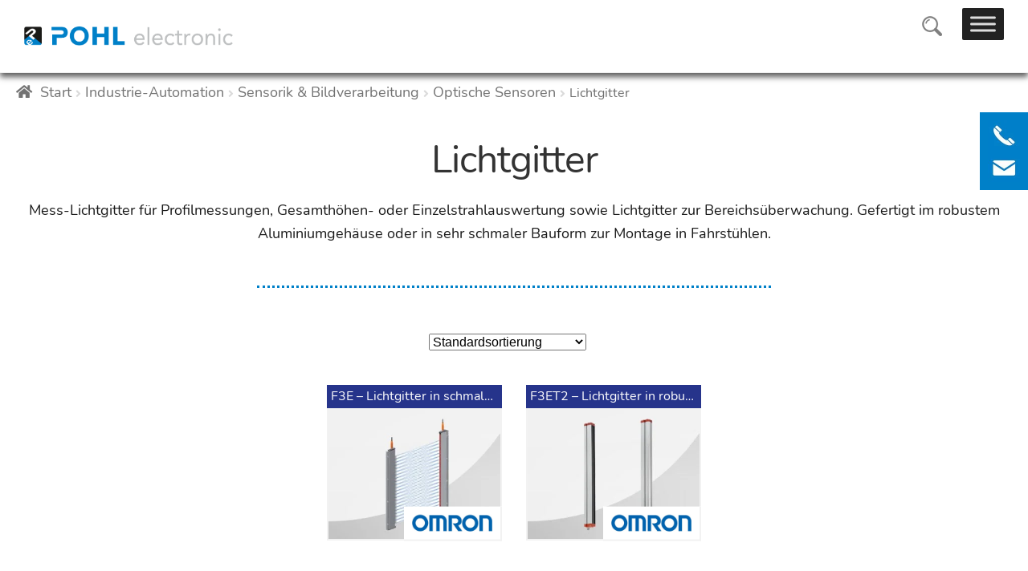

--- FILE ---
content_type: text/html; charset=UTF-8
request_url: https://www.pohl-electronic.de/industrie-automation/sensorik-bildverarbeitung/optische-sensoren/lichtgitter/
body_size: 55372
content:
<!doctype html><html lang="de"><head><script data-no-optimize="1">var litespeed_docref=sessionStorage.getItem("litespeed_docref");litespeed_docref&&(Object.defineProperty(document,"referrer",{get:function(){return litespeed_docref}}),sessionStorage.removeItem("litespeed_docref"));</script> <meta charset="UTF-8"><meta name="viewport" content="width=device-width, initial-scale=1, maximum-scale=2.0"><link rel="profile" href="http://gmpg.org/xfn/11"><link rel="pingback" href="https://www.pohl-electronic.de/xmlrpc.php"><meta name='robots' content='index, follow, max-image-preview:large, max-snippet:-1, max-video-preview:-1' /><title>Lichtgitter &#187; POHL electronic</title><link rel="canonical" href="https://www.pohl-electronic.de/industrie-automation/sensorik-bildverarbeitung/optische-sensoren/lichtgitter/" /><meta property="og:locale" content="de_DE" /><meta property="og:type" content="article" /><meta property="og:title" content="Lichtgitter &#187; POHL electronic" /><meta property="og:description" content="Lichtgitter Mess-Lichtgitter für Profilmessungen, Gesamthöhen- oder Einzelstrahlauswertung sowie Lichtgitter zur Bereichsüberwachung. Gefertigt im robustem Aluminiumgehäuse oder in sehr schmaler Bauform zur Montage in Fahrstühlen." /><meta property="og:url" content="https://www.pohl-electronic.de/industrie-automation/sensorik-bildverarbeitung/optische-sensoren/lichtgitter/" /><meta property="og:site_name" content="POHL electronic" /><meta name="twitter:card" content="summary_large_image" /> <script type="application/ld+json" class="yoast-schema-graph">{"@context":"https://schema.org","@graph":[{"@type":"CollectionPage","@id":"https://www.pohl-electronic.de/industrie-automation/sensorik-bildverarbeitung/optische-sensoren/lichtgitter/","url":"https://www.pohl-electronic.de/industrie-automation/sensorik-bildverarbeitung/optische-sensoren/lichtgitter/","name":"Lichtgitter &#187; POHL electronic","isPartOf":{"@id":"https://www.pohl-electronic.de/#website"},"primaryImageOfPage":{"@id":"https://www.pohl-electronic.de/industrie-automation/sensorik-bildverarbeitung/optische-sensoren/lichtgitter/#primaryimage"},"image":{"@id":"https://www.pohl-electronic.de/industrie-automation/sensorik-bildverarbeitung/optische-sensoren/lichtgitter/#primaryimage"},"thumbnailUrl":"https://www.pohl-electronic.de/wp-content/uploads/f3e_omron_ultra-flat_multi-beam_sensor_for_elevators.jpg","breadcrumb":{"@id":"https://www.pohl-electronic.de/industrie-automation/sensorik-bildverarbeitung/optische-sensoren/lichtgitter/#breadcrumb"},"inLanguage":"de"},{"@type":"ImageObject","inLanguage":"de","@id":"https://www.pohl-electronic.de/industrie-automation/sensorik-bildverarbeitung/optische-sensoren/lichtgitter/#primaryimage","url":"https://www.pohl-electronic.de/wp-content/uploads/f3e_omron_ultra-flat_multi-beam_sensor_for_elevators.jpg","contentUrl":"https://www.pohl-electronic.de/wp-content/uploads/f3e_omron_ultra-flat_multi-beam_sensor_for_elevators.jpg","width":500,"height":375,"caption":"F3E - Lichtgitter in schmalem Aluminiumgehäuse"},{"@type":"BreadcrumbList","@id":"https://www.pohl-electronic.de/industrie-automation/sensorik-bildverarbeitung/optische-sensoren/lichtgitter/#breadcrumb","itemListElement":[{"@type":"ListItem","position":1,"name":"Startseite","item":"https://www.pohl-electronic.de/"},{"@type":"ListItem","position":2,"name":"Industrie-Automation","item":"https://www.pohl-electronic.de/industrie-automation/"},{"@type":"ListItem","position":3,"name":"Sensorik &amp; Bildverarbeitung","item":"https://www.pohl-electronic.de/industrie-automation/sensorik-bildverarbeitung/"},{"@type":"ListItem","position":4,"name":"Optische Sensoren","item":"https://www.pohl-electronic.de/industrie-automation/sensorik-bildverarbeitung/optische-sensoren/"},{"@type":"ListItem","position":5,"name":"Lichtgitter"}]},{"@type":"WebSite","@id":"https://www.pohl-electronic.de/#website","url":"https://www.pohl-electronic.de/","name":"POHL electronic","description":"Industrieautomation - OEM Komponenten - Kassensysteme aus Berlin","publisher":{"@id":"https://www.pohl-electronic.de/#organization"},"potentialAction":[{"@type":"SearchAction","target":{"@type":"EntryPoint","urlTemplate":"https://www.pohl-electronic.de/?s={search_term_string}"},"query-input":{"@type":"PropertyValueSpecification","valueRequired":true,"valueName":"search_term_string"}}],"inLanguage":"de"},{"@type":"Organization","@id":"https://www.pohl-electronic.de/#organization","name":"Pohl Electronic GmbH","url":"https://www.pohl-electronic.de/","logo":{"@type":"ImageObject","inLanguage":"de","@id":"https://www.pohl-electronic.de/#/schema/logo/image/","url":"https://www.pohl-electronic.de/wp-content/uploads/2021/04/POHL_electronic.jpg","contentUrl":"https://www.pohl-electronic.de/wp-content/uploads/2021/04/POHL_electronic.jpg","width":500,"height":191,"caption":"Pohl Electronic GmbH"},"image":{"@id":"https://www.pohl-electronic.de/#/schema/logo/image/"}}]}</script> <link rel="alternate" type="application/rss+xml" title="POHL electronic &raquo; Feed" href="https://www.pohl-electronic.de/feed/" /><link rel="alternate" type="application/rss+xml" title="POHL electronic &raquo; Lichtgitter Kategorie Feed" href="https://www.pohl-electronic.de/industrie-automation/sensorik-bildverarbeitung/optische-sensoren/lichtgitter/feed/" /><style id='wp-img-auto-sizes-contain-inline-css'>img:is([sizes=auto i],[sizes^="auto," i]){contain-intrinsic-size:3000px 1500px}
/*# sourceURL=wp-img-auto-sizes-contain-inline-css */</style><style id="litespeed-ccss">ul{box-sizing:border-box}.wp-block-separator{border:none;border-top:2px solid}:root{--wp--preset--font-size--normal:16px;--wp--preset--font-size--huge:42px}.screen-reader-text{border:0;clip:rect(1px,1px,1px,1px);-webkit-clip-path:inset(50%);clip-path:inset(50%);height:1px;margin:-1px;overflow:hidden;padding:0;position:absolute;width:1px;word-wrap:normal!important}.wp-block-separator{border:none;border-bottom:2px solid;margin-left:auto;margin-right:auto}body{--wp--preset--color--black:#000;--wp--preset--color--cyan-bluish-gray:#abb8c3;--wp--preset--color--white:#fff;--wp--preset--color--pale-pink:#f78da7;--wp--preset--color--vivid-red:#cf2e2e;--wp--preset--color--luminous-vivid-orange:#ff6900;--wp--preset--color--luminous-vivid-amber:#fcb900;--wp--preset--color--light-green-cyan:#7bdcb5;--wp--preset--color--vivid-green-cyan:#00d084;--wp--preset--color--pale-cyan-blue:#8ed1fc;--wp--preset--color--vivid-cyan-blue:#0693e3;--wp--preset--color--vivid-purple:#9b51e0;--wp--preset--gradient--vivid-cyan-blue-to-vivid-purple:linear-gradient(135deg,rgba(6,147,227,1) 0%,#9b51e0 100%);--wp--preset--gradient--light-green-cyan-to-vivid-green-cyan:linear-gradient(135deg,#7adcb4 0%,#00d082 100%);--wp--preset--gradient--luminous-vivid-amber-to-luminous-vivid-orange:linear-gradient(135deg,rgba(252,185,0,1) 0%,rgba(255,105,0,1) 100%);--wp--preset--gradient--luminous-vivid-orange-to-vivid-red:linear-gradient(135deg,rgba(255,105,0,1) 0%,#cf2e2e 100%);--wp--preset--gradient--very-light-gray-to-cyan-bluish-gray:linear-gradient(135deg,#eee 0%,#a9b8c3 100%);--wp--preset--gradient--cool-to-warm-spectrum:linear-gradient(135deg,#4aeadc 0%,#9778d1 20%,#cf2aba 40%,#ee2c82 60%,#fb6962 80%,#fef84c 100%);--wp--preset--gradient--blush-light-purple:linear-gradient(135deg,#ffceec 0%,#9896f0 100%);--wp--preset--gradient--blush-bordeaux:linear-gradient(135deg,#fecda5 0%,#fe2d2d 50%,#6b003e 100%);--wp--preset--gradient--luminous-dusk:linear-gradient(135deg,#ffcb70 0%,#c751c0 50%,#4158d0 100%);--wp--preset--gradient--pale-ocean:linear-gradient(135deg,#fff5cb 0%,#b6e3d4 50%,#33a7b5 100%);--wp--preset--gradient--electric-grass:linear-gradient(135deg,#caf880 0%,#71ce7e 100%);--wp--preset--gradient--midnight:linear-gradient(135deg,#020381 0%,#2874fc 100%);--wp--preset--font-size--small:14px;--wp--preset--font-size--medium:23px;--wp--preset--font-size--large:26px;--wp--preset--font-size--x-large:42px;--wp--preset--font-size--normal:16px;--wp--preset--font-size--huge:37px;--wp--preset--spacing--20:.44rem;--wp--preset--spacing--30:.67rem;--wp--preset--spacing--40:1rem;--wp--preset--spacing--50:1.5rem;--wp--preset--spacing--60:2.25rem;--wp--preset--spacing--70:3.38rem;--wp--preset--spacing--80:5.06rem;--wp--preset--shadow--natural:6px 6px 9px rgba(0,0,0,.2);--wp--preset--shadow--deep:12px 12px 50px rgba(0,0,0,.4);--wp--preset--shadow--sharp:6px 6px 0px rgba(0,0,0,.2);--wp--preset--shadow--outlined:6px 6px 0px -3px rgba(255,255,255,1),6px 6px rgba(0,0,0,1);--wp--preset--shadow--crisp:6px 6px 0px rgba(0,0,0,1)}img{max-width:100%}@media (max-width:1024px)and (min-width:768px){.wp-block-caxton-section:not([data-tablet-css*=grid-area]){grid-area:span 1/span 12/auto/auto!important}}@media (max-width:767px){.wp-block-caxton-section:not([data-mobile-css*=grid-area]){grid-area:span 1/span 12/auto/auto!important}}#mega-menu-wrap-primary,#mega-menu-wrap-primary #mega-menu-primary,#mega-menu-wrap-primary #mega-menu-primary ul.mega-sub-menu,#mega-menu-wrap-primary #mega-menu-primary li.mega-menu-item,#mega-menu-wrap-primary #mega-menu-primary li.mega-menu-row,#mega-menu-wrap-primary #mega-menu-primary li.mega-menu-column,#mega-menu-wrap-primary #mega-menu-primary a.mega-menu-link{border-radius:0;box-shadow:none;background:0 0;border:0;bottom:auto;box-sizing:border-box;clip:auto;color:#666;display:block;float:none;font-family:inherit;font-size:14px;height:auto;left:auto;line-height:1.7;list-style-type:none;margin:0;min-height:auto;max-height:none;min-width:auto;max-width:none;opacity:1;outline:none;overflow:visible;padding:0;position:relative;right:auto;text-align:left;text-decoration:none;text-indent:0;text-transform:none;transform:none;top:auto;vertical-align:baseline;visibility:inherit;width:auto;word-wrap:break-word;white-space:normal}#mega-menu-wrap-primary:before,#mega-menu-wrap-primary #mega-menu-primary:before,#mega-menu-wrap-primary #mega-menu-primary ul.mega-sub-menu:before,#mega-menu-wrap-primary #mega-menu-primary li.mega-menu-item:before,#mega-menu-wrap-primary #mega-menu-primary li.mega-menu-row:before,#mega-menu-wrap-primary #mega-menu-primary li.mega-menu-column:before,#mega-menu-wrap-primary #mega-menu-primary a.mega-menu-link:before,#mega-menu-wrap-primary:after,#mega-menu-wrap-primary #mega-menu-primary:after,#mega-menu-wrap-primary #mega-menu-primary ul.mega-sub-menu:after,#mega-menu-wrap-primary #mega-menu-primary li.mega-menu-item:after,#mega-menu-wrap-primary #mega-menu-primary li.mega-menu-row:after,#mega-menu-wrap-primary #mega-menu-primary li.mega-menu-column:after,#mega-menu-wrap-primary #mega-menu-primary a.mega-menu-link:after{display:none}#mega-menu-wrap-primary{border-radius:0}@media only screen and (min-width:1441px){#mega-menu-wrap-primary{background:#fff}}#mega-menu-wrap-primary #mega-menu-primary{visibility:visible;text-align:left;padding:0}#mega-menu-wrap-primary #mega-menu-primary a.mega-menu-link{display:inline}#mega-menu-wrap-primary #mega-menu-primary a.mega-menu-link .mega-description-group{vertical-align:middle;display:inline-block}#mega-menu-wrap-primary #mega-menu-primary a.mega-menu-link .mega-description-group .mega-menu-title,#mega-menu-wrap-primary #mega-menu-primary a.mega-menu-link .mega-description-group .mega-menu-description{line-height:1.5;display:block}#mega-menu-wrap-primary #mega-menu-primary a.mega-menu-link .mega-description-group .mega-menu-description{font-style:italic;font-size:.8em;text-transform:none;font-weight:400}#mega-menu-wrap-primary #mega-menu-primary img{max-width:100%}#mega-menu-wrap-primary #mega-menu-primary li.mega-menu-item>ul.mega-sub-menu{display:block;visibility:hidden;opacity:1}@media only screen and (max-width:1440px){#mega-menu-wrap-primary #mega-menu-primary li.mega-menu-item>ul.mega-sub-menu{display:none;visibility:visible;opacity:1}#mega-menu-wrap-primary #mega-menu-primary li.mega-hide-sub-menu-on-mobile>ul.mega-sub-menu{display:none}}#mega-menu-wrap-primary #mega-menu-primary li.mega-menu-item.mega-menu-megamenu ul.mega-sub-menu li.mega-collapse-children>ul.mega-sub-menu{display:none}#mega-menu-wrap-primary #mega-menu-primary li.mega-menu-item.mega-menu-megamenu ul.mega-sub-menu ul.mega-sub-menu{visibility:inherit;opacity:1;display:block}#mega-menu-wrap-primary #mega-menu-primary li.mega-menu-item a.mega-menu-link:before{display:inline-block;font:inherit;font-family:dashicons;position:static;margin:0 6px 0 0;vertical-align:top;-webkit-font-smoothing:antialiased;-moz-osx-font-smoothing:grayscale;color:inherit;background:0 0;height:auto;width:auto;top:auto}#mega-menu-wrap-primary #mega-menu-primary li.mega-align-bottom-right>ul.mega-sub-menu{right:0}#mega-menu-wrap-primary #mega-menu-primary>li.mega-menu-megamenu.mega-menu-item{position:static}#mega-menu-wrap-primary #mega-menu-primary>li.mega-menu-item{margin:0;display:inline-block;height:auto;vertical-align:middle}@media only screen and (min-width:1441px){#mega-menu-wrap-primary #mega-menu-primary>li.mega-menu-item{border-left:1px solid #ddd;box-shadow:inset 1px 0 0 0 rgba(255,255,255,.1)}#mega-menu-wrap-primary #mega-menu-primary>li.mega-menu-item:first-of-type{border-left:0;box-shadow:none}}#mega-menu-wrap-primary #mega-menu-primary>li.mega-menu-item.mega-current-menu-ancestor>a.mega-menu-link{background:rgba(0,0,0,0);color:#6e6563;font-weight:400;text-decoration:none;border-color:#fff}@media only screen and (max-width:1440px){#mega-menu-wrap-primary #mega-menu-primary>li.mega-menu-item.mega-current-menu-ancestor>a.mega-menu-link{color:#ddd;background:#333}}#mega-menu-wrap-primary #mega-menu-primary>li.mega-menu-item>a.mega-menu-link{line-height:70px;height:70px;padding:0 10px;vertical-align:baseline;width:auto;display:block;color:#232323;text-transform:none;text-decoration:none;text-align:right;background:rgba(0,0,0,0);background:linear-gradient(to bottom,rgba(102,102,102,0),rgba(0,0,0,0));filter:progid:DXImageTransform.Microsoft.gradient(startColorstr='#00666666',endColorstr='#00000000');border-top:0 solid #fff;border-left:0 solid #fff;border-right:1px solid #fff;border-bottom:0 solid #fff;border-radius:0;font-family:inherit;font-size:18px;font-weight:400;outline:none}@media only screen and (max-width:1440px){#mega-menu-wrap-primary #mega-menu-primary>li.mega-menu-item{display:list-item;margin:0;clear:both;border:0}#mega-menu-wrap-primary #mega-menu-primary>li.mega-menu-item>a.mega-menu-link{border-radius:0;border:0;margin:0;line-height:75px;height:75px;padding:0 10px;background:0 0;text-align:left;color:#fff;font-size:14px}}#mega-menu-wrap-primary #mega-menu-primary li.mega-menu-megamenu>ul.mega-sub-menu>li.mega-menu-row{width:100%;float:left}#mega-menu-wrap-primary #mega-menu-primary li.mega-menu-megamenu>ul.mega-sub-menu>li.mega-menu-row .mega-menu-column{float:left;min-height:1px}@media only screen and (min-width:1441px){#mega-menu-wrap-primary #mega-menu-primary li.mega-menu-megamenu>ul.mega-sub-menu>li.mega-menu-row>ul.mega-sub-menu>li.mega-menu-columns-3-of-12{width:25%}#mega-menu-wrap-primary #mega-menu-primary li.mega-menu-megamenu>ul.mega-sub-menu>li.mega-menu-row>ul.mega-sub-menu>li.mega-menu-columns-4-of-12{width:33.33333%}}@media only screen and (max-width:1440px){#mega-menu-wrap-primary #mega-menu-primary li.mega-menu-megamenu>ul.mega-sub-menu>li.mega-menu-row>ul.mega-sub-menu>li.mega-menu-column{width:100%;clear:both}}#mega-menu-wrap-primary #mega-menu-primary li.mega-menu-megamenu>ul.mega-sub-menu>li.mega-menu-row .mega-menu-column>ul.mega-sub-menu>li.mega-menu-item{padding:20px;width:100%}#mega-menu-wrap-primary #mega-menu-primary>li.mega-menu-megamenu>ul.mega-sub-menu{z-index:999;border-radius:0;background:#f1f1f1;border:0;padding:0;position:absolute;width:100%;max-width:none;left:0;box-shadow:0px 0px 5px 0px rgba(0,0,0,.8)}@media only screen and (max-width:1440px){#mega-menu-wrap-primary #mega-menu-primary>li.mega-menu-megamenu>ul.mega-sub-menu{float:left;position:static;width:100%}}@media only screen and (min-width:1441px){#mega-menu-wrap-primary #mega-menu-primary>li.mega-menu-megamenu>ul.mega-sub-menu li.mega-menu-columns-3-of-12{width:25%}#mega-menu-wrap-primary #mega-menu-primary>li.mega-menu-megamenu>ul.mega-sub-menu li.mega-menu-columns-4-of-12{width:33.33333%}}#mega-menu-wrap-primary #mega-menu-primary>li.mega-menu-megamenu>ul.mega-sub-menu .mega-description-group .mega-menu-description{margin:5px 0}#mega-menu-wrap-primary #mega-menu-primary>li.mega-menu-megamenu>ul.mega-sub-menu li.mega-menu-column>ul.mega-sub-menu ul.mega-sub-menu ul.mega-sub-menu{margin-left:10px}#mega-menu-wrap-primary #mega-menu-primary>li.mega-menu-megamenu>ul.mega-sub-menu li.mega-menu-column>ul.mega-sub-menu>li.mega-menu-item{color:#666;font-family:inherit;font-size:14px;display:block;float:left;clear:none;padding:20px;vertical-align:top}#mega-menu-wrap-primary #mega-menu-primary>li.mega-menu-megamenu>ul.mega-sub-menu li.mega-menu-column>ul.mega-sub-menu>li.mega-menu-item>a.mega-menu-link{color:#555;font-family:inherit;font-size:16px;text-transform:uppercase;text-decoration:none;font-weight:700;text-align:left;margin:0 0 5px;padding:0 0 0 5px;vertical-align:top;display:block;border:0}#mega-menu-wrap-primary #mega-menu-primary>li.mega-menu-megamenu>ul.mega-sub-menu li.mega-menu-column>ul.mega-sub-menu>li.mega-menu-item li.mega-menu-item>a.mega-menu-link{color:#666;font-family:inherit;font-size:14px;text-transform:none;text-decoration:none;font-weight:400;text-align:left;margin:0 0 0 10px;padding:0;vertical-align:top;display:block;border:0}@media only screen and (max-width:1440px){#mega-menu-wrap-primary #mega-menu-primary>li.mega-menu-megamenu>ul.mega-sub-menu{border:0;padding:10px;border-radius:0}}#mega-menu-wrap-primary #mega-menu-primary>li.mega-menu-flyout ul.mega-sub-menu{z-index:999;position:absolute;width:220px;max-width:none;padding:0;border:0;background:#f2f2f2;border-radius:0;box-shadow:0px 0px 5px 0px rgba(0,0,0,.8)}@media only screen and (max-width:1440px){#mega-menu-wrap-primary #mega-menu-primary>li.mega-menu-flyout ul.mega-sub-menu{float:left;position:static;width:100%;padding:0;border:0;border-radius:0}}#mega-menu-wrap-primary #mega-menu-primary>li.mega-menu-flyout ul.mega-sub-menu li.mega-menu-item{border-bottom:1px solid #fff}#mega-menu-wrap-primary #mega-menu-primary>li.mega-menu-flyout ul.mega-sub-menu li.mega-menu-item:last-child{border-bottom:0;box-shadow:none}@media only screen and (max-width:1440px){#mega-menu-wrap-primary #mega-menu-primary>li.mega-menu-flyout ul.mega-sub-menu li.mega-menu-item{clear:both}}#mega-menu-wrap-primary #mega-menu-primary>li.mega-menu-flyout ul.mega-sub-menu li.mega-menu-item a.mega-menu-link{display:block;background:#f2f2f2;color:#191919;font-family:inherit;font-size:14px;font-weight:400;padding:0 20px;line-height:35px;text-decoration:none;text-transform:none;vertical-align:baseline}#mega-menu-wrap-primary #mega-menu-primary>li.mega-menu-flyout ul.mega-sub-menu li.mega-menu-item:first-child>a.mega-menu-link{border-top-left-radius:0;border-top-right-radius:0}@media only screen and (max-width:1440px){#mega-menu-wrap-primary #mega-menu-primary>li.mega-menu-flyout ul.mega-sub-menu li.mega-menu-item:first-child>a.mega-menu-link{border-top-left-radius:0;border-top-right-radius:0}}#mega-menu-wrap-primary #mega-menu-primary>li.mega-menu-flyout ul.mega-sub-menu li.mega-menu-item:last-child>a.mega-menu-link{border-bottom-right-radius:0;border-bottom-left-radius:0}@media only screen and (max-width:1440px){#mega-menu-wrap-primary #mega-menu-primary>li.mega-menu-flyout ul.mega-sub-menu li.mega-menu-item:last-child>a.mega-menu-link{border-bottom-right-radius:0;border-bottom-left-radius:0}}#mega-menu-wrap-primary #mega-menu-primary>li.mega-menu-flyout ul.mega-sub-menu li.mega-menu-item ul.mega-sub-menu{position:absolute;left:100%;top:0}@media only screen and (max-width:1440px){#mega-menu-wrap-primary #mega-menu-primary>li.mega-menu-flyout ul.mega-sub-menu li.mega-menu-item ul.mega-sub-menu{position:static;left:0;width:100%}#mega-menu-wrap-primary #mega-menu-primary>li.mega-menu-flyout ul.mega-sub-menu li.mega-menu-item ul.mega-sub-menu a.mega-menu-link{padding-left:20px}#mega-menu-wrap-primary #mega-menu-primary>li.mega-menu-flyout ul.mega-sub-menu li.mega-menu-item ul.mega-sub-menu ul.mega-sub-menu a.mega-menu-link{padding-left:30px}}#mega-menu-wrap-primary #mega-menu-primary li.mega-menu-item-has-children>a.mega-menu-link>span.mega-indicator:after{content:'\f140';font-family:dashicons;font-weight:400;display:inline-block;margin:0 0 0 6px;vertical-align:top;-webkit-font-smoothing:antialiased;-moz-osx-font-smoothing:grayscale;transform:rotate(0);color:inherit;position:relative;background:0 0;height:auto;width:auto;right:auto;line-height:inherit}#mega-menu-wrap-primary #mega-menu-primary li.mega-menu-item-has-children>a.mega-menu-link>span.mega-indicator{display:inline;height:auto;width:auto;background:0 0;position:relative;left:auto;min-width:auto;line-height:inherit;color:inherit;font-size:inherit;padding:0}#mega-menu-wrap-primary #mega-menu-primary li.mega-menu-item-has-children li.mega-menu-item-has-children>a.mega-menu-link>span.mega-indicator{float:right}@media only screen and (max-width:1440px){#mega-menu-wrap-primary #mega-menu-primary li.mega-menu-item-has-children>a.mega-menu-link>span.mega-indicator{float:right}#mega-menu-wrap-primary #mega-menu-primary li.mega-menu-item-has-children.mega-hide-sub-menu-on-mobile>a.mega-menu-link>span.mega-indicator{display:none}}#mega-menu-wrap-primary #mega-menu-primary li.mega-menu-megamenu:not(.mega-menu-tabbed) li.mega-menu-item-has-children:not(.mega-collapse-children)>a.mega-menu-link>span.mega-indicator,#mega-menu-wrap-primary #mega-menu-primary li.mega-menu-item-has-children.mega-hide-arrow>a.mega-menu-link>span.mega-indicator{display:none}@media only screen and (min-width:1441px){#mega-menu-wrap-primary #mega-menu-primary li.mega-menu-flyout li.mega-menu-item a.mega-menu-link>span.mega-indicator:after{content:'\f139'}#mega-menu-wrap-primary #mega-menu-primary li.mega-menu-flyout.mega-align-bottom-right li.mega-menu-item a.mega-menu-link{text-align:right}#mega-menu-wrap-primary #mega-menu-primary li.mega-menu-flyout.mega-align-bottom-right li.mega-menu-item a.mega-menu-link:before{float:right;margin:0 0 0 6px}}@media only screen and (max-width:1440px){#mega-menu-wrap-primary #mega-menu-primary li.mega-hide-on-mobile{display:none}}@media only screen and (min-width:1441px){#mega-menu-wrap-primary #mega-menu-primary li.mega-hide-on-desktop{display:none}}@media only screen and (max-width:1440px){#mega-menu-wrap-primary:after{content:"";display:table;clear:both}}#mega-menu-wrap-primary .mega-menu-toggle{display:none;z-index:1;background:#222;border-radius:2px;line-height:40px;height:40px;text-align:left;outline:none;white-space:nowrap}@media only screen and (max-width:1440px){#mega-menu-wrap-primary .mega-menu-toggle{display:-webkit-box;display:-ms-flexbox;display:-webkit-flex;display:flex}}#mega-menu-wrap-primary .mega-menu-toggle .mega-toggle-blocks-left,#mega-menu-wrap-primary .mega-menu-toggle .mega-toggle-blocks-center,#mega-menu-wrap-primary .mega-menu-toggle .mega-toggle-blocks-right{display:-webkit-box;display:-ms-flexbox;display:-webkit-flex;display:flex;-ms-flex-preferred-size:33.33%;-webkit-flex-basis:33.33%;flex-basis:33.33%}#mega-menu-wrap-primary .mega-menu-toggle .mega-toggle-blocks-left{-webkit-box-flex:1;-ms-flex:1;-webkit-flex:1;flex:1;-webkit-box-pack:start;-ms-flex-pack:start;-webkit-justify-content:flex-start;justify-content:flex-start}#mega-menu-wrap-primary .mega-menu-toggle .mega-toggle-blocks-center{-webkit-box-pack:center;-ms-flex-pack:center;-webkit-justify-content:center;justify-content:center}#mega-menu-wrap-primary .mega-menu-toggle .mega-toggle-blocks-right{-webkit-box-flex:1;-ms-flex:1;-webkit-flex:1;flex:1;-webkit-box-pack:end;-ms-flex-pack:end;-webkit-justify-content:flex-end;justify-content:flex-end}#mega-menu-wrap-primary .mega-menu-toggle .mega-toggle-blocks-right .mega-toggle-block{margin-right:6px}#mega-menu-wrap-primary .mega-menu-toggle .mega-toggle-blocks-right .mega-toggle-block:only-child{margin-left:6px}#mega-menu-wrap-primary .mega-menu-toggle .mega-toggle-block{display:-webkit-box;display:-ms-flexbox;display:-webkit-flex;display:flex;height:100%;outline:0;-webkit-align-self:center;-ms-flex-item-align:center;align-self:center;-ms-flex-negative:0;-webkit-flex-shrink:0;flex-shrink:0}@media only screen and (max-width:1440px){#mega-menu-wrap-primary .mega-menu-toggle+#mega-menu-primary{background:#222;padding:0;display:none;position:absolute;width:100%;z-index:9999999}}#mega-menu-wrap-primary .mega-menu-toggle .mega-toggle-block-1 .mega-toggle-animated{padding:0;display:-webkit-box;display:-ms-flexbox;display:-webkit-flex;display:flex;font:inherit;color:inherit;text-transform:none;background-color:transparent;border:0;margin:0;overflow:visible;transform:scale(.8);align-self:center;outline:0;background:0 0}#mega-menu-wrap-primary .mega-menu-toggle .mega-toggle-block-1 .mega-toggle-animated-box{width:40px;height:24px;display:inline-block;position:relative;outline:0}#mega-menu-wrap-primary .mega-menu-toggle .mega-toggle-block-1 .mega-toggle-animated-inner{display:block;top:50%;margin-top:-2px}#mega-menu-wrap-primary .mega-menu-toggle .mega-toggle-block-1 .mega-toggle-animated-inner,#mega-menu-wrap-primary .mega-menu-toggle .mega-toggle-block-1 .mega-toggle-animated-inner:before,#mega-menu-wrap-primary .mega-menu-toggle .mega-toggle-block-1 .mega-toggle-animated-inner:after{width:40px;height:4px;background-color:#ddd;border-radius:4px;position:absolute}#mega-menu-wrap-primary .mega-menu-toggle .mega-toggle-block-1 .mega-toggle-animated-inner:before,#mega-menu-wrap-primary .mega-menu-toggle .mega-toggle-block-1 .mega-toggle-animated-inner:after{content:"";display:block}#mega-menu-wrap-primary .mega-menu-toggle .mega-toggle-block-1 .mega-toggle-animated-inner:before{top:-10px}#mega-menu-wrap-primary .mega-menu-toggle .mega-toggle-block-1 .mega-toggle-animated-inner:after{bottom:-10px}#mega-menu-wrap-primary .mega-menu-toggle .mega-toggle-block-1 .mega-toggle-animated-slider .mega-toggle-animated-inner{top:2px}#mega-menu-wrap-primary .mega-menu-toggle .mega-toggle-block-1 .mega-toggle-animated-slider .mega-toggle-animated-inner:before{top:10px}#mega-menu-wrap-primary .mega-menu-toggle .mega-toggle-block-1 .mega-toggle-animated-slider .mega-toggle-animated-inner:after{top:20px}#mega-menu-wrap-primary{clear:both}html{font-family:sans-serif;-ms-text-size-adjust:100%;-webkit-text-size-adjust:100%}body{margin:0}header,main,nav{display:block}a{background-color:rgba(0,0,0,0)}h1{font-size:2em;margin:.67em 0}img{border:0}hr{box-sizing:content-box;height:0}button,input,select{color:inherit;font:inherit;margin:0}button{overflow:visible}button,select{text-transform:none}button{-webkit-appearance:button}button::-moz-focus-inner,input::-moz-focus-inner{border:0;padding:0}input{line-height:normal}input[type=search]{-webkit-appearance:textfield;box-sizing:content-box}input[type=search]::-webkit-search-cancel-button,input[type=search]::-webkit-search-decoration{-webkit-appearance:none}body{-ms-word-wrap:break-word;word-wrap:break-word}body,button,input{color:#43454b;font-family:"Source Sans Pro","HelveticaNeue-Light","Helvetica Neue Light","Helvetica Neue",Helvetica,Arial,"Lucida Grande",sans-serif;line-height:1.618;text-rendering:optimizeLegibility;font-weight:400}select{color:initial;font-family:"Source Sans Pro","HelveticaNeue-Light","Helvetica Neue Light","Helvetica Neue",Helvetica,Arial,"Lucida Grande",sans-serif;max-width:100%}h1,h2{clear:both;font-weight:300;margin:0 0 .5407911001em;color:#131315}h1{font-size:2.617924em;line-height:1.214;letter-spacing:-1px}h2,.beta{font-size:2em;line-height:1.214}.beta{display:block}hr{background-color:#ccc;border:0;height:1px;margin:0 0 1.41575em}p{margin:0 0 1.41575em}ul{margin:0 0 1.41575em 3em;padding:0}ul{list-style:disc}li>ul{margin-bottom:0;margin-left:1em}i{font-style:italic}img{height:auto;max-width:100%;display:block;border-radius:3px}a{color:#2c2d33;text-decoration:none}*{box-sizing:border-box}body{background-color:#fff;overflow-x:hidden}.site{overflow-x:hidden}.site-header{background-color:#2c2d33;padding-top:1.618em;padding-bottom:1.618em;color:#9aa0a7;background-position:center center;position:relative;z-index:999;border-bottom:1px solid rgba(0,0,0,0)}.site-header .widget{margin-bottom:0}.site-branding{float:left;margin-bottom:0;width:calc(100% - 120px)}.site-branding .site-title{font-size:2em;letter-spacing:-1px;margin:0}.site-branding .site-title a{font-weight:700}.site-branding .site-description{font-size:.875em;display:none}.site-main{margin-bottom:2.617924em}.site-content{outline:none}.screen-reader-text{border:0;clip:rect(1px,1px,1px,1px);-webkit-clip-path:inset(50%);clip-path:inset(50%);height:1px;margin:-1px;overflow:hidden;padding:0;position:absolute;width:1px;word-wrap:normal!important}.site-header:before,.site-header:after,.site-content:before,.site-content:after{content:"";display:table}.site-header:after,.site-content:after{clear:both}form{margin-bottom:1.618em}button,input,select{font-size:100%;margin:0}button{border:0;border-radius:0;background:0 0;background-color:#43454b;border-color:#43454b;color:#fff;padding:.6180469716em 1.41575em;text-decoration:none;font-weight:600;text-shadow:none;display:inline-block;-webkit-appearance:none}button:after{display:none}input[type=search]::-webkit-search-decoration{-webkit-appearance:none}input[type=search]{box-sizing:border-box}button::-moz-focus-inner,input::-moz-focus-inner{border:0;padding:0}input[type=search]{padding:.6180469716em;background-color:#f2f2f2;color:#43454b;border:0;-webkit-appearance:none;box-sizing:border-box;font-weight:400;box-shadow:inset 0 1px 1px rgba(0,0,0,.125)}label{font-weight:400}.secondary-navigation{display:none}.widget{margin:0 0 3.706325903em}.widget-area .widget{font-size:.875em;font-weight:400}.widget-area .widget a{font-weight:600;text-decoration:underline}.widget_product_search form:not(.wp-block-search){position:relative}.widget_product_search form:not(.wp-block-search) input[type=search]{width:100%}.widget_product_search form:not(.wp-block-search) button[type=submit]{border:0;clip:rect(1px,1px,1px,1px);-webkit-clip-path:inset(50%);clip-path:inset(50%);height:1px;margin:-1px;overflow:hidden;padding:0;position:absolute;width:1px;word-wrap:normal!important;top:0;left:0}@media (min-width:768px){.site-header{padding-top:2.617924em;padding-bottom:0}.site-header .site-branding{display:block;width:100%;float:left;margin-left:0;margin-right:0;clear:both}.woocommerce-active .site-header .site-branding{width:73.9130434783%;float:left;margin-right:4.347826087%}.woocommerce-active .site-header .site-search{width:21.7391304348%;float:right;margin-right:0;clear:none}.storefront-secondary-navigation .site-header .site-branding{width:39.1304347826%;float:left;margin-right:4.347826087%}.storefront-secondary-navigation .site-header .secondary-navigation{width:56.5217391304%;float:right;margin-right:0}.storefront-secondary-navigation.woocommerce-active .site-header .site-branding{width:21.7391304348%;float:left;margin-right:4.347826087%}.storefront-secondary-navigation.woocommerce-active .site-header .secondary-navigation{width:47.8260869565%;float:left;margin-right:4.347826087%}.site-branding .site-description{margin-bottom:0;display:block}.site-branding,.site-search{margin-bottom:1.41575em}.col-full{max-width:66.4989378333em;margin-left:auto;margin-right:auto;padding:0 2.617924em;box-sizing:content-box}.col-full:before,.col-full:after{content:"";display:table}.col-full:after{clear:both}.col-full:after{content:" ";display:block;clear:both}.site-content:before,.site-content:after{content:"";display:table}.site-content:after{clear:both}.content-area{width:73.9130434783%;float:left;margin-right:4.347826087%}.widget-area{width:21.7391304348%;float:right;margin-right:0}.right-sidebar .content-area{width:73.9130434783%;float:left;margin-right:4.347826087%}.right-sidebar .widget-area{width:21.7391304348%;float:right;margin-right:0}.storefront-full-width-content .content-area{width:100%;float:left;margin-left:0;margin-right:0}.content-area,.widget-area{margin-bottom:2.617924em}.page-template-template-fullwidth-php .content-area{width:100%;float:left;margin-left:0;margin-right:0}.secondary-navigation{clear:both;display:block;width:100%}.secondary-navigation ul{list-style:none;margin:0;padding-left:0;display:block}.secondary-navigation ul li{position:relative;display:inline-block;text-align:left}.secondary-navigation ul li a{display:block}.secondary-navigation ul li a:before{display:none}.storefront-primary-navigation{clear:both}.storefront-primary-navigation:before,.storefront-primary-navigation:after{content:"";display:table}.storefront-primary-navigation:after{clear:both}.secondary-navigation{margin:0 0 1.618em;width:auto;clear:none;line-height:1}.secondary-navigation .menu{font-size:.875em;width:auto;float:right}.secondary-navigation .menu a{padding:1em .875em;color:#737781;font-weight:400}}@media (max-width:66.4989378333em){.col-full{margin-left:2.617924em;margin-right:2.617924em;padding:0}}@media (max-width:568px){.col-full{margin-left:1.41575em;margin-right:1.41575em;padding:0}}.site-title a,ul.menu li a{color:#333}.site-header{background-color:#fff}p.site-description,.site-header{color:#404040}h1,h2{color:#333}body,.secondary-navigation a{color:#6d6d6d}.widget-area .widget a{color:#727272}a{color:#7f54b3}button{background-color:#eee;border-color:#eee;color:#333}@media screen and (min-width:768px){.secondary-navigation ul.menu a{color:#404040}.site-header{border-bottom-color:#f0f0f0}}:root{--white:#fff;--light-blue:#0080c8;--dark-blue:#26348b;--light-green:#63b32e;--pink:#e50064;--dark-grey:#191919;--light-grey:#6e6563}img{border-radius:0;box-shadow:none}ul{margin:0}ul{list-style:none}li>ul{margin:0}#page a,a,#page a:visited,a:visited{text-decoration:none!important}body,p,a,li,.textwidget p{font-family:"Nunito";font-weight:400;font-style:normal}h1,h2{font-family:"Nunito"!important;font-weight:400;font-style:normal;margin:20px 0}i{font-style:italic}a{color:var(--light-grey);color:#6e6563}body,p,h1,h2{color:var(--dark-grey);color:#191919}body,p,a,li,.textwidget p{font-size:18px;margin:0;padding:0}h1{font-size:48px}h2{font-size:48px}@media screen and (min-width:768px){h1{font-size:48px}h2{font-size:48px}}@media screen and (max-width:767px){h1{font-size:36px!important}h2{font-size:36px!important}p,a,li,.textwidget p{font-size:16px!important}}.woocommerce-result-count{display:none!important}#masthead{max-width:none;padding:0 20px;margin:0 auto;border-bottom:1px solid #f0f0f0}.secondary-navigation{padding-right:20px}ul#menu-telephone{padding:0}#masthead .col-full{max-width:none;padding:0;margin:0}.site-branding{display:none!important}#masthead .header_logo{height:auto;display:inline-flex;align-items:center;height:60px;margin:0}#masthead .header_logo img{width:200px}@media screen and (min-width:1024px){#masthead .header_logo{height:90px}#masthead .header_logo img{width:260px}}@media screen and (min-width:1440px){#masthead .header_logo img{width:350px}}.site-search{position:absolute;left:unset;right:0;padding:2px 20px 0 0;display:none}.storefront-secondary-navigation.woocommerce-active .site-header .secondary-navigation{width:auto;float:right;margin:0 20px 0 0;padding-top:10px;background-color:#fff}.secondary-navigation{position:absolute;z-index:1;top:0;display:block;right:0}.secondary-navigation .menu a{padding:0!important;color:var(--light-blue);color:#0080c8;font-size:var(--p-font-size);background:#fff;height:30px}#mega-menu-primary>li.mega-menu-item>ul.mega-sub-menu{top:90px!important;box-shadow:none!important;background-color:transparent!important;justify-content:center!important}#mega-menu-wrap-primary #mega-menu-primary li.mega-menu-item>ul.mega-sub-menu{display:none}@media screen and (max-width:1024px){ul#mega-menu-primary>li>ul.mega-sub-menu{flex-direction:column}#mega-menu-wrap-primary .mega-menu-toggle+#mega-menu-primary{top:50px}}ul#mega-menu-primary>li>ul.mega-sub-menu>li.mega-menu-row{max-width:1920px!important;box-shadow:0px 5px 7px 0px rgba(55,55,55,.8)!important;background-color:#fff!important}ul#mega-menu-primary>li:before{content:'Arrow'!important;width:40px;height:1px;border-width:16px 20px 0;border-style:solid;border-color:#000 transparent transparent;display:block}ul#mega-menu-primary>li.mega-oem-navi-item.oem-navi-item:after{border-color:var(--pink)!important;background-color:#e50064!important}#mega-menu-wrap-primary ul#mega-menu-primary{line-height:1}#mega-menu-wrap-primary #mega-menu-primary a.mega-menu-link .mega-description-group .mega-menu-description{display:none}#mega-menu-wrap-primary #mega-menu-primary a.mega-menu-link .mega-description-group .mega-menu-title{line-height:1.7;display:inline-flex}#mega-menu-wrap-primary ul#mega-menu-primary>li.mega-menu-item{line-height:1;position:relative}#mega-menu-wrap-primary #mega-menu-primary>li.mega-menu-flyout ul.mega-sub-menu li.mega-menu-item:first-child{border-top:10px solid #0080c8}#mega-menu-wrap-primary #mega-menu-primary>li.mega-menu-flyout ul.mega-sub-menu{box-shadow:none}#mega-menu-wrap-primary ul#mega-menu-primary>li.mega-menu-item>a.mega-menu-link{height:88px;min-width:35px;display:inline-flex;justify-content:center;align-items:flex-end;text-align:center;font-size:14px;line-height:2.5}@media screen and (max-width:1024px){#mega-menu-wrap-primary ul#mega-menu-primary>li.mega-menu-item>a.mega-menu-link{height:50px;width:100%;display:inline-flex;justify-content:center;align-items:flex-end;text-align:center;font-size:14px;line-height:2.5}#mega-menu-wrap-primary ul#mega-menu-primary>li.mega-menu-item:nth-child(1)>a:before,#mega-menu-wrap-primary ul#mega-menu-primary>li.mega-menu-item:nth-child(4)>a:before,#mega-menu-wrap-primary ul#mega-menu-primary>li.mega-menu-item.mega-menu-item-object-product_cat>a:before{display:none}#mega-menu-wrap-primary #mega-menu-primary a.mega-menu-link{width:100%!important;min-width:100vw}}#mega-menu-wrap-primary ul#mega-menu-primary>li.mega-menu-item:nth-child(1)>a:before,#mega-menu-wrap-primary ul#mega-menu-primary>li.mega-menu-item:nth-child(4)>a:before,#mega-menu-wrap-primary ul#mega-menu-primary>li.mega-menu-item.mega-menu-item-object-product_cat>a:before{content:'';width:16px;height:16px;position:absolute;top:unset;bottom:46px;left:50%;margin-left:-8px}#mega-menu-wrap-primary ul#mega-menu-primary>li.mega-menu-item.mega-automation-navi-item.mega-menu-item-object-product_cat>a:before{background-color:var(--dark-blue);background-color:#26348b}#mega-menu-wrap-primary ul#mega-menu-primary>li.mega-menu-item.mega-oem-navi-item.mega-menu-item-object-product_cat>a:before{background-color:var(--pink);background-color:#e50064}#mega-menu-wrap-primary ul#mega-menu-primary>li.mega-menu-item.mega-kassensysteme-navi-item.mega-menu-item-object-product_cat>a:before{background-color:var(--light-green);background-color:#63b32e}#mega-menu-wrap-primary ul#mega-menu-primary>li.mega-menu-item>a.mega-menu-link img{padding:0;width:20px;height:auto;position:absolute;top:unset;bottom:12px;left:unset;right:12px}.header_search_mobile{width:35px;height:35px;display:flex;justify-content:center;align-items:center;margin:15px 5px 0 0;float:left}@media screen and (min-width:370px){.header_search_mobile{margin:15px 20px 0 0}}@media screen and (min-width:1367px){.header_search_mobile{margin:40px 20px 0 0}}@media screen and (min-width:1441px){.header_search_mobile{display:none}}ul#mega-menu-primary>li.mega-menu-item>ul.mega-sub-menu>li.mega-menu-row>ul.mega-sub-menu>li>ul.mega-sub-menu>li.mega-menu-item>a.mega-menu-link{padding:5px!important;text-align:center!important;color:#fff!important}ul#mega-menu-primary>li.mega-oem-navi-item>ul.mega-sub-menu>li.mega-menu-row>ul.mega-sub-menu>li>ul.mega-sub-menu>li.mega-menu-item>a.mega-menu-link{background-color:#e50064!important;background-color:var(--pink)!important}ul#mega-menu-primary>li.mega-automation-navi-item>ul.mega-sub-menu>li.mega-menu-row>ul.mega-sub-menu>li>ul.mega-sub-menu>li.mega-menu-item>a.mega-menu-link{background-color:var(--dark-blue)!important;background-color:#26348B!important}ul#mega-menu-primary>li.mega-kassensysteme-navi-item>ul.mega-sub-menu>li.mega-menu-row>ul.mega-sub-menu>li>ul.mega-sub-menu>li.mega-menu-item>a.mega-menu-link{background-color:var(--light-green)!important;background-color:#63B32E!important}#mega-menu-wrap-primary ul#mega-menu-primary ul.mega-sub-menu ul.mega-sub-menu ul.mega-sub-menu ul.mega-sub-menu>li{list-style-type:circle;display:list-item!important;list-style-position:inside}#mega-menu-wrap-primary ul#mega-menu-primary li.mega-menu-item-3812 ul.mega-sub-menu>li.mega-menu-item{width:100%}#mega-menu-wrap-primary ul#mega-menu-primary ul.mega-sub-menu ul.mega-sub-menu ul.mega-sub-menu ul.mega-sub-menu>li>a.mega-menu-link{display:inline!important}#mega-menu-wrap-primary #mega-menu-primary li.mega-menu-item-has-children li.mega-menu-item-has-children>a.mega-menu-link>span.mega-indicator{float:none!important}#mega-menu-wrap-primary #mega-menu-primary>li.mega-menu-flyout ul.mega-sub-menu li.mega-menu-item a.mega-menu-link{width:220px}@media screen and (max-width:1024px){#mega-menu-wrap-primary #mega-menu-primary>li.mega-menu-flyout ul.mega-sub-menu li.mega-menu-item a.mega-menu-link{width:100%}}@media screen and (max-width:1439px){#masthead.site-header #mega-menu-wrap-primary ul#mega-menu-primary{max-width:300px;right:0}#masthead.site-header #mega-menu-wrap-primary ul#mega-menu-primary>li.mega-menu-item>a.mega-menu-link{width:100%;height:60px;justify-content:left}#mega-menu-wrap-primary #mega-menu-primary>li.mega-menu-flyout ul.mega-sub-menu ul.mega-sub-menu li.mega-menu-item:first-child{border-top:3px solid #0080c8}#masthead.site-header #mega-menu-wrap-primary #mega-menu-primary>li.mega-menu-flyout ul.mega-sub-menu li.mega-menu-item a.mega-menu-link{width:100%;min-width:0;max-width:100%}#masthead.site-header #mega-menu-wrap-primary #mega-menu-primary>li.mega-menu-flyout ul.mega-sub-menu ul.mega-sub-menu li a{padding-left:30px}#masthead.site-header #mega-menu-wrap-primary #mega-menu-primary>li.mega-menu-flyout ul.mega-sub-menu ul.mega-sub-menu ul.mega-sub-menu li a{padding-left:40px}}#masthead>.col-full,#masthead .storefront-primary-navigation{width:auto;float:left;clear:none}#masthead>.col-full{float:left}#masthead .storefront-primary-navigation{height:auto;max-width:none;padding:0;margin:0;float:right}#masthead .storefront-primary-navigation #mega-menu-wrap-primary{width:auto;float:left!important;clear:none}#masthead .storefront-primary-navigation #mega-menu-wrap-primary .mega-menu-toggle{margin-top:10px;width:auto}@media screen and (min-width:600px){.site{width:100%;max-width:100%;padding:0}.site-content{width:100%;margin:0 auto;float:none;padding:0}}@media (min-width:768px){#masthead.site-header #mega-menu-wrap-primary #mega-menu-primary{text-align:right}#masthead.site-header #mega-menu-wrap-primary{float:right!important;margin-right:0!important;background:0 0}.storefront-full-width-content .woocommerce-products-header{padding:0}}@media screen and (min-width:1024px){#masthead.site-header{padding:0 30px}.secondary-navigation{padding-right:30px}.storefront-primary-navigation{width:100%;height:88px}}@media screen and (min-width:1160px){#mega-menu-wrap-primary ul#mega-menu-primary>li.mega-menu-item>a.mega-menu-link{font-size:18px;min-width:50px}#mega-menu-wrap-primary ul#mega-menu-primary>li.mega-menu-item>a.mega-menu-link img{width:25px}}@media screen and (min-width:1440px){#masthead.site-header{padding:0 40px}.secondary-navigation{padding-right:40px}}@media screen and (max-width:1024px){.storefront-secondary-navigation.woocommerce-active .site-header .secondary-navigation{display:none}#mega-menu-wrap-primary #mega-menu-primary>li.mega-menu-megamenu.mega-menu-item{width:100%}#mega-menu-wrap-primary ul#mega-menu-primary>li.mega-menu-item{width:100%}}@media (max-width:767px){.widget{margin:0}}.textwidget p{font-size:1em}.storefront-breadcrumb{padding:30px 20px;margin:0}.storefront-breadcrumb .col-full{max-width:100%;padding:0;margin:0 auto}@media screen and (min-width:768px){.storefront-breadcrumb{padding:30px}}@media screen and (min-width:1024px){.storefront-breadcrumb{padding:30px 20px}}#content.site-content{padding:0}@media screen and (min-width:768px){#content.site-content{padding:0}#content .col-full{max-width:100%;margin:0 auto;padding:0}}#content .col-full{max-width:100%;margin:0 auto;padding:0}@media (min-width:768px){.col-full{max-width:100%;padding:0}}#content{color:var(--dark-grey);color:#191919;background-color:#fff}.site-main{margin-bottom:0}@media (min-width:768px){.page-template-template-fullwidth-php #primary{margin-bottom:0}}ul.products.columns-5{max-width:1920px;width:100%;margin:0 auto;padding:0 20px}div.storefront-sorting{max-width:1920px;width:100%;margin:20px auto;padding:0 20px}div.term-description,div.category-wrapper{max-width:1440px;width:100%;margin:0 auto;padding:0 20px}body.archive.tax-product_cat header.woocommerce-products-header .term-description,div.term-description{margin-bottom:50px}div.term-description{text-align:center}body.archive #main{max-width:1920px;margin:0 auto}body.archive .woocommerce-products-category-title h1{display:none}body.archive.tax-product_cat header.woocommerce-products-header{margin:0 0 35px}div.category-wrapper h1{text-align:center}body.archive.tax-product_cat header.woocommerce-products-header .term-description p{margin:0}hr.separator-cat-page{margin:0 auto;width:50%;border-top:3px dotted var(--light-blue);border-top:3px dotted #0080c8;background:0 0;border-bottom:none!important;opacity:1!important}body.archive.tax-product_cat .storefront-sorting{margin:20px 0;padding:0 30px}body.archive.tax-product_cat .storefront-sorting form.woocommerce-ordering{margin-bottom:35px;float:none;text-align:center}body.archive.tax-product_cat .site-main>.storefront-sorting:last-child{display:none}ul.products li.product .woocommerce-loop-product__title{color:#fff;padding:5px;margin:0!important;background-color:var(--dark-blue);background-color:#26348b;overflow:hidden;text-overflow:ellipsis;white-space:nowrap}@media screen and (min-width:768px){ul.products{display:flex;justify-content:center;align-items:stretch;align-content:flex-start;flex-wrap:wrap;margin-left:-10px;margin-right:-10px}ul.products>li.product{margin-right:0!important}ul.products>li.product.type-product{width:33.333%!important;flex:33.333%;max-width:33.333%;margin-bottom:50px;padding-left:10px!important;padding-right:10px!important}ul.products>li.product.type-product{padding-bottom:60px}}@media screen and (min-width:1024px){ul.products{margin-left:-15px;margin-right:-15px}ul.products>li.product.type-product{width:20%!important;flex:20%;max-width:20%;padding-left:15px!important;padding-right:15px!important}}ul.products>li.product.product_cat-oem-komponenten h2.woocommerce-loop-product__title{font-size:18px!important;padding:5px;margin:0;color:#fff;background-color:var(--pink);background-color:#e50064;overflow:hidden;text-overflow:ellipsis;white-space:nowrap}ul.products>li.product .woocommerce-loop-product__link .brand-logo{width:auto;position:static;float:right;transform:translateY(-100%);margin:0;border-right:2px solid #f2f2f2;border-bottom:2px solid #f2f2f2}ul.products>li.product .woocommerce-loop-product__link .brand-logo img{width:100px;height:auto;margin:0;border:none}ul.products li.product img{border:2px solid #f2f2f2}div.brand-logo{position:absolute;padding:10px;background:#fff}div.brand-logo img{height:40px;max-width:none}ul.products li.product img{margin:0;width:100%}#secondary{display:block;position:fixed;right:0;top:140px;width:100vw;z-index:998}#secondary>.secondary-wrapper{display:block;position:absolute;right:-270px;width:330px;display:flex;align-items:flex-start}#secondary>.secondary-wrapper>.secondary-handle{width:60px;float:left;padding:10px;background-color:#0080c7;background-color:var(--light-blue);color:#fff;box-shadow:3px 3px 9px 4px rgba(255,255,255,.2);-webkit-box-shadow:3px 3px 9px 4px rgba(255,255,255,.2);-moz-box-shadow:3px 3px 9px 4px rgba(255,255,255,.2)}#secondary>.secondary-wrapper>.secondary-content{width:270px;float:left;padding:0 20px 10px;background:#fff;max-height:calc(100vh - 160px);overflow:hidden;background-color:#efefef}#secondary .widget:last-child{margin-bottom:0}#secondary>.secondary-wrapper>.secondary-content p{margin:0 0 10px}#secondary>.secondary-wrapper>.secondary-content p a.btn{color:#fff;background-color:#0080c7;background-color:var(--light-blue);border:2px solid #0080c7;border:2px solid var(--light-blue);padding:10px 16px;border-radius:5px;display:block;font-size:14px}#secondary>.secondary-wrapper>.secondary-content p a.btn i{padding:0 8px 0 0}#totop{display:block;position:fixed;right:20px;top:unset;left:unset;bottom:20px;width:60px;height:35px;padding:5px;z-index:999}#totop:after{content:"";display:block;width:0;height:0;-webkit-transform:rotate(360deg);border-style:solid;border-width:0 25px 25px;border-color:transparent transparent #6e6563}@media screen and (max-width:767px){#totop{right:10px;bottom:25px}}li.product.type-product>a.woocommerce-LoopProduct-link{position:relative}@media screen and (min-width:1367px){#masthead .storefront-primary-navigation #mega-menu-wrap-primary .mega-menu-toggle{margin-top:38px}}.fas{-moz-osx-font-smoothing:grayscale;-webkit-font-smoothing:antialiased;display:inline-block;font-style:normal;font-variant:normal;text-rendering:auto;line-height:1}.fa-cogs:before{content:""}.fa-euro-sign:before{content:""}.fa-phone:before{content:""}.fa-puzzle-piece:before{content:""}.fas{font-family:"Font Awesome 5 Free";font-weight:900}.site-search .widget_product_search form input[type=search]{padding-left:2.617924em}.widget_product_search form:not(.wp-block-search):before{-webkit-font-smoothing:antialiased;-moz-osx-font-smoothing:grayscale;display:inline-block;font-style:normal;font-variant:normal;font-weight:400;line-height:1;font-family:"Font Awesome 5 Free";font-weight:900;line-height:inherit;vertical-align:baseline;content:"";position:absolute;top:1em;left:1em;line-height:1}.widget_product_search form:not(.wp-block-search) input[type=search]{padding-left:2.617924em}.woocommerce-breadcrumb a:first-of-type:before{-webkit-font-smoothing:antialiased;-moz-osx-font-smoothing:grayscale;display:inline-block;font-style:normal;font-variant:normal;font-weight:400;line-height:1;font-family:"Font Awesome 5 Free";font-weight:900;line-height:inherit;vertical-align:baseline;content:"";margin-right:.5407911001em}.woocommerce-breadcrumb .breadcrumb-separator{text-indent:-9999px;position:relative;display:inline-block;padding:0 6.8535260698em}.woocommerce-breadcrumb .breadcrumb-separator:after{-webkit-font-smoothing:antialiased;-moz-osx-font-smoothing:grayscale;display:inline-block;font-style:normal;font-variant:normal;font-weight:400;line-height:1;font-family:"Font Awesome 5 Free";font-weight:900;line-height:inherit;vertical-align:baseline;content:"";display:block;font-size:.875em;text-indent:0;line-height:initial;position:absolute;top:50%;left:50%;width:1em;height:1em;transform:translateX(-50%) translateY(-50%);text-align:center;opacity:.25}.woocommerce-active .site-branding{float:left}.site-search{font-size:.875em;clear:both;display:none}.site-search .widget_product_search input[type=search]{padding:1em 1.41575em;line-height:1}.site-search .widget_product_search form:before{top:1.15em;left:1.15em}ul.products:before,ul.products:after{content:"";display:table}ul.products:after{clear:both}ul.products{margin-left:0;margin-bottom:0;clear:both}ul.products li.product{list-style:none;margin-left:0;margin-bottom:4.235801032em;text-align:center;position:relative}ul.products li.product .woocommerce-LoopProduct-link{display:block}ul.products li.product .woocommerce-loop-product__title{font-weight:400;margin-bottom:.5407911001em}ul.products li.product .woocommerce-loop-product__title{font-size:1rem}ul.products li.product img{display:block;margin:0 auto 1.618em}.storefront-breadcrumb{margin:0 0 1.618em;padding:1em 0}.woocommerce-breadcrumb{font-size:.875em}.woocommerce-breadcrumb a{text-decoration:underline}.woocommerce-breadcrumb .breadcrumb-separator{display:inline-block;padding:0 .5407911001em}.storefront-sorting{font-size:.875em;margin-bottom:2.617924em}@media (min-width:768px){.storefront-breadcrumb{padding:1.41575em 0;margin:0 0 3.706325903em}.site-search{display:block}.site-search form{margin:0}ul.products li.product{clear:none;width:100%;float:left;font-size:.875em}ul.products li.product.first{clear:both!important}.page-template-template-fullwidth-php .site-main ul.products.columns-5 li.product,.storefront-full-width-content .site-main ul.products.columns-5 li.product{width:16.9%;margin-right:3.8%}.site-main ul.products li.product{width:29.4117647059%;float:left;margin-right:5.8823529412%}.site-main ul.products.columns-5 li.product{width:16.9%;margin-right:3.8%}.storefront-full-width-content .woocommerce-products-header{text-align:center;padding:0 0 5.9968353111em}.storefront-full-width-content .woocommerce-products-header h1:last-child{margin-bottom:0}.storefront-sorting{margin-bottom:2.617924em}.storefront-sorting:before,.storefront-sorting:after{content:"";display:table}.storefront-sorting:after{clear:both}.storefront-sorting select{width:auto}.woocommerce-result-count{float:left;position:relative;margin-bottom:0;padding:.327em 0}.woocommerce-ordering{float:left;margin-right:1em;margin-bottom:0;padding:.327em 0}}.widget_product_search form:before{color:#6d6d6d}.woocommerce-breadcrumb a{color:#727272}:root{--white:#fff;--light-blue:#0080c8;--dark-blue:#26348b;--light-green:#63b32e;--pink:#e50064;--dark-grey:#191919;--light-grey:#6e6563}img{border-radius:0;box-shadow:none}ul{margin:0}ul{list-style:none}li>ul{margin:0}#page a,a,#page a:visited,a:visited{text-decoration:none!important}body,p,a,li,.textwidget p{font-family:"Nunito";font-weight:400;font-style:normal}h1,h2{font-family:"Nunito"!important;font-weight:400;font-style:normal;margin:20px 0}i{font-style:italic}a{color:var(--light-grey);color:#6e6563}body,p,h1,h2{color:var(--dark-grey);color:#191919}body,p,a,li,.textwidget p{font-size:18px;margin:0;padding:0}h1{font-size:48px}h2{font-size:48px}@media screen and (min-width:768px){h1{font-size:48px}h2{font-size:48px}}@media screen and (max-width:767px){h1{font-size:36px!important}h2{font-size:36px!important}p,a,li,.textwidget p{font-size:16px!important}}.woocommerce-result-count{display:none!important}#masthead{max-width:none;padding:0 20px;margin:0 auto;border-bottom:1px solid #f0f0f0}.secondary-navigation{padding-right:20px}ul#menu-telephone{padding:0}#masthead .col-full{max-width:none;padding:0;margin:0}.site-branding{display:none!important}#masthead .header_logo{height:auto;display:inline-flex;align-items:center;height:60px;margin:0}#masthead .header_logo img{width:200px}@media screen and (min-width:1024px){#masthead .header_logo{height:90px}#masthead .header_logo img{width:260px}}@media screen and (min-width:1440px){#masthead .header_logo img{width:350px}}.site-search{position:absolute;left:unset;right:0;padding:2px 20px 0 0;display:none}.storefront-secondary-navigation.woocommerce-active .site-header .secondary-navigation{width:auto;float:right;margin:0 20px 0 0;padding-top:10px;background-color:#fff}.secondary-navigation{position:absolute;z-index:1;top:0;display:block;right:0}.secondary-navigation .menu a{padding:0!important;color:var(--light-blue);color:#0080c8;font-size:var(--p-font-size);background:#fff;height:30px}#mega-menu-primary>li.mega-menu-item>ul.mega-sub-menu{top:90px!important;box-shadow:none!important;background-color:transparent!important;justify-content:center!important}#mega-menu-wrap-primary #mega-menu-primary li.mega-menu-item>ul.mega-sub-menu{display:none}@media screen and (max-width:1024px){ul#mega-menu-primary>li>ul.mega-sub-menu{flex-direction:column}#mega-menu-wrap-primary .mega-menu-toggle+#mega-menu-primary{top:50px}}ul#mega-menu-primary>li>ul.mega-sub-menu>li.mega-menu-row{max-width:1920px!important;box-shadow:0px 5px 7px 0px rgba(55,55,55,.8)!important;background-color:#fff!important}ul#mega-menu-primary>li:before{content:'Arrow'!important;width:40px;height:1px;border-width:16px 20px 0;border-style:solid;border-color:#000 transparent transparent;display:block}ul#mega-menu-primary>li.mega-oem-navi-item.oem-navi-item:after{border-color:var(--pink)!important;background-color:#e50064!important}#mega-menu-wrap-primary ul#mega-menu-primary{line-height:1}#mega-menu-wrap-primary #mega-menu-primary a.mega-menu-link .mega-description-group .mega-menu-description{display:none}#mega-menu-wrap-primary #mega-menu-primary a.mega-menu-link .mega-description-group .mega-menu-title{line-height:1.7;display:inline-flex}#mega-menu-wrap-primary ul#mega-menu-primary>li.mega-menu-item{line-height:1;position:relative}#mega-menu-wrap-primary #mega-menu-primary>li.mega-menu-flyout ul.mega-sub-menu li.mega-menu-item:first-child{border-top:10px solid #0080c8}#mega-menu-wrap-primary #mega-menu-primary>li.mega-menu-flyout ul.mega-sub-menu{box-shadow:none}#mega-menu-wrap-primary ul#mega-menu-primary>li.mega-menu-item>a.mega-menu-link{height:88px;min-width:35px;display:inline-flex;justify-content:center;align-items:flex-end;text-align:center;font-size:14px;line-height:2.5}@media screen and (max-width:1024px){#mega-menu-wrap-primary ul#mega-menu-primary>li.mega-menu-item>a.mega-menu-link{height:50px;width:100%;display:inline-flex;justify-content:center;align-items:flex-end;text-align:center;font-size:14px;line-height:2.5}#mega-menu-wrap-primary ul#mega-menu-primary>li.mega-menu-item:nth-child(1)>a:before,#mega-menu-wrap-primary ul#mega-menu-primary>li.mega-menu-item:nth-child(4)>a:before,#mega-menu-wrap-primary ul#mega-menu-primary>li.mega-menu-item.mega-menu-item-object-product_cat>a:before{display:none}#mega-menu-wrap-primary #mega-menu-primary a.mega-menu-link{width:100%!important;min-width:100vw}}#mega-menu-wrap-primary ul#mega-menu-primary>li.mega-menu-item:nth-child(1)>a:before,#mega-menu-wrap-primary ul#mega-menu-primary>li.mega-menu-item:nth-child(4)>a:before,#mega-menu-wrap-primary ul#mega-menu-primary>li.mega-menu-item.mega-menu-item-object-product_cat>a:before{content:'';width:16px;height:16px;position:absolute;top:unset;bottom:46px;left:50%;margin-left:-8px}#mega-menu-wrap-primary ul#mega-menu-primary>li.mega-menu-item.mega-automation-navi-item.mega-menu-item-object-product_cat>a:before{background-color:var(--dark-blue);background-color:#26348b}#mega-menu-wrap-primary ul#mega-menu-primary>li.mega-menu-item.mega-oem-navi-item.mega-menu-item-object-product_cat>a:before{background-color:var(--pink);background-color:#e50064}#mega-menu-wrap-primary ul#mega-menu-primary>li.mega-menu-item.mega-kassensysteme-navi-item.mega-menu-item-object-product_cat>a:before{background-color:var(--light-green);background-color:#63b32e}#mega-menu-wrap-primary ul#mega-menu-primary>li.mega-menu-item>a.mega-menu-link img{padding:0;width:20px;height:auto;position:absolute;top:unset;bottom:12px;left:unset;right:12px}.header_search_mobile{width:35px;height:35px;display:flex;justify-content:center;align-items:center;margin:15px 5px 0 0;float:left}@media screen and (min-width:370px){.header_search_mobile{margin:15px 20px 0 0}}@media screen and (min-width:1367px){.header_search_mobile{margin:40px 20px 0 0}}@media screen and (min-width:1441px){.header_search_mobile{display:none}}ul#mega-menu-primary>li.mega-menu-item>ul.mega-sub-menu>li.mega-menu-row>ul.mega-sub-menu>li>ul.mega-sub-menu>li.mega-menu-item>a.mega-menu-link{padding:5px!important;text-align:center!important;color:#fff!important}ul#mega-menu-primary>li.mega-oem-navi-item>ul.mega-sub-menu>li.mega-menu-row>ul.mega-sub-menu>li>ul.mega-sub-menu>li.mega-menu-item>a.mega-menu-link{background-color:#e50064!important;background-color:var(--pink)!important}ul#mega-menu-primary>li.mega-automation-navi-item>ul.mega-sub-menu>li.mega-menu-row>ul.mega-sub-menu>li>ul.mega-sub-menu>li.mega-menu-item>a.mega-menu-link{background-color:var(--dark-blue)!important;background-color:#26348B!important}ul#mega-menu-primary>li.mega-kassensysteme-navi-item>ul.mega-sub-menu>li.mega-menu-row>ul.mega-sub-menu>li>ul.mega-sub-menu>li.mega-menu-item>a.mega-menu-link{background-color:var(--light-green)!important;background-color:#63B32E!important}#mega-menu-wrap-primary ul#mega-menu-primary ul.mega-sub-menu ul.mega-sub-menu ul.mega-sub-menu ul.mega-sub-menu>li{list-style-type:circle;display:list-item!important;list-style-position:inside}#mega-menu-wrap-primary ul#mega-menu-primary li.mega-menu-item-3812 ul.mega-sub-menu>li.mega-menu-item{width:100%}#mega-menu-wrap-primary ul#mega-menu-primary ul.mega-sub-menu ul.mega-sub-menu ul.mega-sub-menu ul.mega-sub-menu>li>a.mega-menu-link{display:inline!important}#mega-menu-wrap-primary #mega-menu-primary li.mega-menu-item-has-children li.mega-menu-item-has-children>a.mega-menu-link>span.mega-indicator{float:none!important}#mega-menu-wrap-primary #mega-menu-primary>li.mega-menu-flyout ul.mega-sub-menu li.mega-menu-item a.mega-menu-link{width:220px}@media screen and (max-width:1024px){#mega-menu-wrap-primary #mega-menu-primary>li.mega-menu-flyout ul.mega-sub-menu li.mega-menu-item a.mega-menu-link{width:100%}}@media screen and (max-width:1439px){#masthead.site-header #mega-menu-wrap-primary ul#mega-menu-primary{max-width:300px;right:0}#masthead.site-header #mega-menu-wrap-primary ul#mega-menu-primary>li.mega-menu-item>a.mega-menu-link{width:100%;height:60px;justify-content:left}#mega-menu-wrap-primary #mega-menu-primary>li.mega-menu-flyout ul.mega-sub-menu ul.mega-sub-menu li.mega-menu-item:first-child{border-top:3px solid #0080c8}#masthead.site-header #mega-menu-wrap-primary #mega-menu-primary>li.mega-menu-flyout ul.mega-sub-menu li.mega-menu-item a.mega-menu-link{width:100%;min-width:0;max-width:100%}#masthead.site-header #mega-menu-wrap-primary #mega-menu-primary>li.mega-menu-flyout ul.mega-sub-menu ul.mega-sub-menu li a{padding-left:30px}#masthead.site-header #mega-menu-wrap-primary #mega-menu-primary>li.mega-menu-flyout ul.mega-sub-menu ul.mega-sub-menu ul.mega-sub-menu li a{padding-left:40px}}#masthead>.col-full,#masthead .storefront-primary-navigation{width:auto;float:left;clear:none}#masthead>.col-full{float:left}#masthead .storefront-primary-navigation{height:auto;max-width:none;padding:0;margin:0;float:right}#masthead .storefront-primary-navigation #mega-menu-wrap-primary{width:auto;float:left!important;clear:none}#masthead .storefront-primary-navigation #mega-menu-wrap-primary .mega-menu-toggle{margin-top:10px;width:auto}@media screen and (min-width:600px){.site{width:100%;max-width:100%;padding:0}.site-content{width:100%;margin:0 auto;float:none;padding:0}}@media (min-width:768px){#masthead.site-header #mega-menu-wrap-primary #mega-menu-primary{text-align:right}#masthead.site-header #mega-menu-wrap-primary{float:right!important;margin-right:0!important;background:0 0}.storefront-full-width-content .woocommerce-products-header{padding:0}}@media screen and (min-width:1024px){#masthead.site-header{padding:0 30px}.secondary-navigation{padding-right:30px}.storefront-primary-navigation{width:100%;height:88px}}@media screen and (min-width:1160px){#mega-menu-wrap-primary ul#mega-menu-primary>li.mega-menu-item>a.mega-menu-link{font-size:18px;min-width:50px}#mega-menu-wrap-primary ul#mega-menu-primary>li.mega-menu-item>a.mega-menu-link img{width:25px}}@media screen and (min-width:1440px){#masthead.site-header{padding:0 40px}.secondary-navigation{padding-right:40px}}@media screen and (max-width:1024px){.storefront-secondary-navigation.woocommerce-active .site-header .secondary-navigation{display:none}#mega-menu-wrap-primary #mega-menu-primary>li.mega-menu-megamenu.mega-menu-item{width:100%}#mega-menu-wrap-primary ul#mega-menu-primary>li.mega-menu-item{width:100%}}@media (max-width:767px){.widget{margin:0}}.textwidget p{font-size:1em}.storefront-breadcrumb{padding:30px 20px;margin:0}.storefront-breadcrumb .col-full{max-width:100%;padding:0;margin:0 auto}@media screen and (min-width:768px){.storefront-breadcrumb{padding:30px}}@media screen and (min-width:1024px){.storefront-breadcrumb{padding:30px 20px}}#content.site-content{padding:0}@media screen and (min-width:768px){#content.site-content{padding:0}#content .col-full{max-width:100%;margin:0 auto;padding:0}}#content .col-full{max-width:100%;margin:0 auto;padding:0}@media (min-width:768px){.col-full{max-width:100%;padding:0}}#content{color:var(--dark-grey);color:#191919;background-color:#fff}.site-main{margin-bottom:0}@media (min-width:768px){.page-template-template-fullwidth-php #primary{margin-bottom:0}}ul.products.columns-5{max-width:1920px;width:100%;margin:0 auto;padding:0 20px}div.storefront-sorting{max-width:1920px;width:100%;margin:20px auto;padding:0 20px}div.term-description,div.category-wrapper{max-width:1440px;width:100%;margin:0 auto;padding:0 20px}body.archive.tax-product_cat header.woocommerce-products-header .term-description,div.term-description{margin-bottom:50px}div.term-description{text-align:center}body.archive #main{max-width:1920px;margin:0 auto}body.archive .woocommerce-products-category-title h1{display:none}body.archive.tax-product_cat header.woocommerce-products-header{margin:0 0 35px}div.category-wrapper h1{text-align:center}body.archive.tax-product_cat header.woocommerce-products-header .term-description p{margin:0}hr.separator-cat-page{margin:0 auto;width:50%;border-top:3px dotted var(--light-blue);border-top:3px dotted #0080c8;background:0 0;border-bottom:none!important;opacity:1!important}body.archive.tax-product_cat .storefront-sorting{margin:20px 0;padding:0 30px}body.archive.tax-product_cat .storefront-sorting form.woocommerce-ordering{margin-bottom:35px;float:none;text-align:center}body.archive.tax-product_cat .site-main>.storefront-sorting:last-child{display:none}ul.products li.product .woocommerce-loop-product__title{color:#fff;padding:5px;margin:0!important;background-color:var(--dark-blue);background-color:#26348b;overflow:hidden;text-overflow:ellipsis;white-space:nowrap}@media screen and (min-width:768px){ul.products{display:flex;justify-content:center;align-items:stretch;align-content:flex-start;flex-wrap:wrap;margin-left:-10px;margin-right:-10px}ul.products>li.product{margin-right:0!important}ul.products>li.product.type-product{width:33.333%!important;flex:33.333%;max-width:33.333%;margin-bottom:50px;padding-left:10px!important;padding-right:10px!important}ul.products>li.product.type-product{padding-bottom:60px}}@media screen and (min-width:1024px){ul.products{margin-left:-15px;margin-right:-15px}ul.products>li.product.type-product{width:20%!important;flex:20%;max-width:20%;padding-left:15px!important;padding-right:15px!important}}ul.products>li.product.product_cat-oem-komponenten h2.woocommerce-loop-product__title{font-size:18px!important;padding:5px;margin:0;color:#fff;background-color:var(--pink);background-color:#e50064;overflow:hidden;text-overflow:ellipsis;white-space:nowrap}ul.products>li.product .woocommerce-loop-product__link .brand-logo{width:auto;position:static;float:right;transform:translateY(-100%);margin:0;border-right:2px solid #f2f2f2;border-bottom:2px solid #f2f2f2}ul.products>li.product .woocommerce-loop-product__link .brand-logo img{width:100px;height:auto;margin:0;border:none}ul.products li.product img{border:2px solid #f2f2f2}div.brand-logo{position:absolute;padding:10px;background:#fff}div.brand-logo img{height:40px;max-width:none}ul.products li.product img{margin:0;width:100%}#secondary{display:block;position:fixed;right:0;top:140px;width:100vw;z-index:998}#secondary>.secondary-wrapper{display:block;position:absolute;right:-270px;width:330px;display:flex;align-items:flex-start}#secondary>.secondary-wrapper>.secondary-handle{width:60px;float:left;padding:10px;background-color:#0080c7;background-color:var(--light-blue);color:#fff;box-shadow:3px 3px 9px 4px rgba(255,255,255,.2);-webkit-box-shadow:3px 3px 9px 4px rgba(255,255,255,.2);-moz-box-shadow:3px 3px 9px 4px rgba(255,255,255,.2)}#secondary>.secondary-wrapper>.secondary-content{width:270px;float:left;padding:0 20px 10px;background:#fff;max-height:calc(100vh - 160px);overflow:hidden;background-color:#efefef}#secondary .widget:last-child{margin-bottom:0}#secondary>.secondary-wrapper>.secondary-content p{margin:0 0 10px}#secondary>.secondary-wrapper>.secondary-content p a.btn{color:#fff;background-color:#0080c7;background-color:var(--light-blue);border:2px solid #0080c7;border:2px solid var(--light-blue);padding:10px 16px;border-radius:5px;display:block;font-size:14px}#secondary>.secondary-wrapper>.secondary-content p a.btn i{padding:0 8px 0 0}#totop{display:block;position:fixed;right:20px;top:unset;left:unset;bottom:20px;width:60px;height:35px;padding:5px;z-index:999}#totop:after{content:"";display:block;width:0;height:0;-webkit-transform:rotate(360deg);border-style:solid;border-width:0 25px 25px;border-color:transparent transparent #6e6563}@media screen and (max-width:767px){#totop{right:10px;bottom:25px}}li.product.type-product>a.woocommerce-LoopProduct-link{position:relative}@media screen and (min-width:1367px){#masthead .storefront-primary-navigation #mega-menu-wrap-primary .mega-menu-toggle{margin-top:38px}}@media (min-width:768px){.woocommerce-active .site-header #mega-menu-wrap-primary{width:73.9130434783%;float:left;margin-right:4.347826087%;clear:both}}#totop{position:fixed;display:none;outline:none}body.archive.tax-product_cat .storefront-sorting{margin:0 auto}#masthead{position:fixed;width:100%;box-shadow:0px 5px 7px 0px rgb(55 55 55/80%)!important}#mega-menu-wrap-primary #mega-menu-primary li.mega-menu-megamenu>ul.mega-sub-menu>li.mega-menu-row{max-width:none!important}@media screen and (min-width:1024px){.storefront-breadcrumb{padding:100px 20px 20px}}@media screen and (max-width:1366px){#masthead.site-header #mega-menu-wrap-primary ul#mega-menu-primary{max-width:none}}@media only screen and (max-width:1366px){nav.secondary-navigation{display:none}}.screen-reader-text{clip:rect(1px,1px,1px,1px);word-wrap:normal!important;border:0;clip-path:inset(50%);height:1px;margin:-1px;overflow:hidden;overflow-wrap:normal!important;padding:0;position:absolute!important;width:1px}</style><link rel="preload" data-asynced="1" data-optimized="2" as="style" onload="this.onload=null;this.rel='stylesheet'" href="https://www.pohl-electronic.de/wp-content/litespeed/css/f80d0a356d17cb39a3b8975b1c510283.css?ver=b8066" /><script data-optimized="1" type="litespeed/javascript" data-src="https://www.pohl-electronic.de/wp-content/plugins/litespeed-cache/assets/js/css_async.min.js"></script> <style id='global-styles-inline-css'>:root{--wp--preset--aspect-ratio--square: 1;--wp--preset--aspect-ratio--4-3: 4/3;--wp--preset--aspect-ratio--3-4: 3/4;--wp--preset--aspect-ratio--3-2: 3/2;--wp--preset--aspect-ratio--2-3: 2/3;--wp--preset--aspect-ratio--16-9: 16/9;--wp--preset--aspect-ratio--9-16: 9/16;--wp--preset--color--black: #000000;--wp--preset--color--cyan-bluish-gray: #abb8c3;--wp--preset--color--white: #ffffff;--wp--preset--color--pale-pink: #f78da7;--wp--preset--color--vivid-red: #cf2e2e;--wp--preset--color--luminous-vivid-orange: #ff6900;--wp--preset--color--luminous-vivid-amber: #fcb900;--wp--preset--color--light-green-cyan: #7bdcb5;--wp--preset--color--vivid-green-cyan: #00d084;--wp--preset--color--pale-cyan-blue: #8ed1fc;--wp--preset--color--vivid-cyan-blue: #0693e3;--wp--preset--color--vivid-purple: #9b51e0;--wp--preset--gradient--vivid-cyan-blue-to-vivid-purple: linear-gradient(135deg,rgb(6,147,227) 0%,rgb(155,81,224) 100%);--wp--preset--gradient--light-green-cyan-to-vivid-green-cyan: linear-gradient(135deg,rgb(122,220,180) 0%,rgb(0,208,130) 100%);--wp--preset--gradient--luminous-vivid-amber-to-luminous-vivid-orange: linear-gradient(135deg,rgb(252,185,0) 0%,rgb(255,105,0) 100%);--wp--preset--gradient--luminous-vivid-orange-to-vivid-red: linear-gradient(135deg,rgb(255,105,0) 0%,rgb(207,46,46) 100%);--wp--preset--gradient--very-light-gray-to-cyan-bluish-gray: linear-gradient(135deg,rgb(238,238,238) 0%,rgb(169,184,195) 100%);--wp--preset--gradient--cool-to-warm-spectrum: linear-gradient(135deg,rgb(74,234,220) 0%,rgb(151,120,209) 20%,rgb(207,42,186) 40%,rgb(238,44,130) 60%,rgb(251,105,98) 80%,rgb(254,248,76) 100%);--wp--preset--gradient--blush-light-purple: linear-gradient(135deg,rgb(255,206,236) 0%,rgb(152,150,240) 100%);--wp--preset--gradient--blush-bordeaux: linear-gradient(135deg,rgb(254,205,165) 0%,rgb(254,45,45) 50%,rgb(107,0,62) 100%);--wp--preset--gradient--luminous-dusk: linear-gradient(135deg,rgb(255,203,112) 0%,rgb(199,81,192) 50%,rgb(65,88,208) 100%);--wp--preset--gradient--pale-ocean: linear-gradient(135deg,rgb(255,245,203) 0%,rgb(182,227,212) 50%,rgb(51,167,181) 100%);--wp--preset--gradient--electric-grass: linear-gradient(135deg,rgb(202,248,128) 0%,rgb(113,206,126) 100%);--wp--preset--gradient--midnight: linear-gradient(135deg,rgb(2,3,129) 0%,rgb(40,116,252) 100%);--wp--preset--font-size--small: 14px;--wp--preset--font-size--medium: 23px;--wp--preset--font-size--large: 26px;--wp--preset--font-size--x-large: 42px;--wp--preset--font-size--normal: 16px;--wp--preset--font-size--huge: 37px;--wp--preset--spacing--20: 0.44rem;--wp--preset--spacing--30: 0.67rem;--wp--preset--spacing--40: 1rem;--wp--preset--spacing--50: 1.5rem;--wp--preset--spacing--60: 2.25rem;--wp--preset--spacing--70: 3.38rem;--wp--preset--spacing--80: 5.06rem;--wp--preset--shadow--natural: 6px 6px 9px rgba(0, 0, 0, 0.2);--wp--preset--shadow--deep: 12px 12px 50px rgba(0, 0, 0, 0.4);--wp--preset--shadow--sharp: 6px 6px 0px rgba(0, 0, 0, 0.2);--wp--preset--shadow--outlined: 6px 6px 0px -3px rgb(255, 255, 255), 6px 6px rgb(0, 0, 0);--wp--preset--shadow--crisp: 6px 6px 0px rgb(0, 0, 0);}:root :where(.is-layout-flow) > :first-child{margin-block-start: 0;}:root :where(.is-layout-flow) > :last-child{margin-block-end: 0;}:root :where(.is-layout-flow) > *{margin-block-start: 24px;margin-block-end: 0;}:root :where(.is-layout-constrained) > :first-child{margin-block-start: 0;}:root :where(.is-layout-constrained) > :last-child{margin-block-end: 0;}:root :where(.is-layout-constrained) > *{margin-block-start: 24px;margin-block-end: 0;}:root :where(.is-layout-flex){gap: 24px;}:root :where(.is-layout-grid){gap: 24px;}body .is-layout-flex{display: flex;}.is-layout-flex{flex-wrap: wrap;align-items: center;}.is-layout-flex > :is(*, div){margin: 0;}body .is-layout-grid{display: grid;}.is-layout-grid > :is(*, div){margin: 0;}.has-black-color{color: var(--wp--preset--color--black) !important;}.has-cyan-bluish-gray-color{color: var(--wp--preset--color--cyan-bluish-gray) !important;}.has-white-color{color: var(--wp--preset--color--white) !important;}.has-pale-pink-color{color: var(--wp--preset--color--pale-pink) !important;}.has-vivid-red-color{color: var(--wp--preset--color--vivid-red) !important;}.has-luminous-vivid-orange-color{color: var(--wp--preset--color--luminous-vivid-orange) !important;}.has-luminous-vivid-amber-color{color: var(--wp--preset--color--luminous-vivid-amber) !important;}.has-light-green-cyan-color{color: var(--wp--preset--color--light-green-cyan) !important;}.has-vivid-green-cyan-color{color: var(--wp--preset--color--vivid-green-cyan) !important;}.has-pale-cyan-blue-color{color: var(--wp--preset--color--pale-cyan-blue) !important;}.has-vivid-cyan-blue-color{color: var(--wp--preset--color--vivid-cyan-blue) !important;}.has-vivid-purple-color{color: var(--wp--preset--color--vivid-purple) !important;}.has-black-background-color{background-color: var(--wp--preset--color--black) !important;}.has-cyan-bluish-gray-background-color{background-color: var(--wp--preset--color--cyan-bluish-gray) !important;}.has-white-background-color{background-color: var(--wp--preset--color--white) !important;}.has-pale-pink-background-color{background-color: var(--wp--preset--color--pale-pink) !important;}.has-vivid-red-background-color{background-color: var(--wp--preset--color--vivid-red) !important;}.has-luminous-vivid-orange-background-color{background-color: var(--wp--preset--color--luminous-vivid-orange) !important;}.has-luminous-vivid-amber-background-color{background-color: var(--wp--preset--color--luminous-vivid-amber) !important;}.has-light-green-cyan-background-color{background-color: var(--wp--preset--color--light-green-cyan) !important;}.has-vivid-green-cyan-background-color{background-color: var(--wp--preset--color--vivid-green-cyan) !important;}.has-pale-cyan-blue-background-color{background-color: var(--wp--preset--color--pale-cyan-blue) !important;}.has-vivid-cyan-blue-background-color{background-color: var(--wp--preset--color--vivid-cyan-blue) !important;}.has-vivid-purple-background-color{background-color: var(--wp--preset--color--vivid-purple) !important;}.has-black-border-color{border-color: var(--wp--preset--color--black) !important;}.has-cyan-bluish-gray-border-color{border-color: var(--wp--preset--color--cyan-bluish-gray) !important;}.has-white-border-color{border-color: var(--wp--preset--color--white) !important;}.has-pale-pink-border-color{border-color: var(--wp--preset--color--pale-pink) !important;}.has-vivid-red-border-color{border-color: var(--wp--preset--color--vivid-red) !important;}.has-luminous-vivid-orange-border-color{border-color: var(--wp--preset--color--luminous-vivid-orange) !important;}.has-luminous-vivid-amber-border-color{border-color: var(--wp--preset--color--luminous-vivid-amber) !important;}.has-light-green-cyan-border-color{border-color: var(--wp--preset--color--light-green-cyan) !important;}.has-vivid-green-cyan-border-color{border-color: var(--wp--preset--color--vivid-green-cyan) !important;}.has-pale-cyan-blue-border-color{border-color: var(--wp--preset--color--pale-cyan-blue) !important;}.has-vivid-cyan-blue-border-color{border-color: var(--wp--preset--color--vivid-cyan-blue) !important;}.has-vivid-purple-border-color{border-color: var(--wp--preset--color--vivid-purple) !important;}.has-vivid-cyan-blue-to-vivid-purple-gradient-background{background: var(--wp--preset--gradient--vivid-cyan-blue-to-vivid-purple) !important;}.has-light-green-cyan-to-vivid-green-cyan-gradient-background{background: var(--wp--preset--gradient--light-green-cyan-to-vivid-green-cyan) !important;}.has-luminous-vivid-amber-to-luminous-vivid-orange-gradient-background{background: var(--wp--preset--gradient--luminous-vivid-amber-to-luminous-vivid-orange) !important;}.has-luminous-vivid-orange-to-vivid-red-gradient-background{background: var(--wp--preset--gradient--luminous-vivid-orange-to-vivid-red) !important;}.has-very-light-gray-to-cyan-bluish-gray-gradient-background{background: var(--wp--preset--gradient--very-light-gray-to-cyan-bluish-gray) !important;}.has-cool-to-warm-spectrum-gradient-background{background: var(--wp--preset--gradient--cool-to-warm-spectrum) !important;}.has-blush-light-purple-gradient-background{background: var(--wp--preset--gradient--blush-light-purple) !important;}.has-blush-bordeaux-gradient-background{background: var(--wp--preset--gradient--blush-bordeaux) !important;}.has-luminous-dusk-gradient-background{background: var(--wp--preset--gradient--luminous-dusk) !important;}.has-pale-ocean-gradient-background{background: var(--wp--preset--gradient--pale-ocean) !important;}.has-electric-grass-gradient-background{background: var(--wp--preset--gradient--electric-grass) !important;}.has-midnight-gradient-background{background: var(--wp--preset--gradient--midnight) !important;}.has-small-font-size{font-size: var(--wp--preset--font-size--small) !important;}.has-medium-font-size{font-size: var(--wp--preset--font-size--medium) !important;}.has-large-font-size{font-size: var(--wp--preset--font-size--large) !important;}.has-x-large-font-size{font-size: var(--wp--preset--font-size--x-large) !important;}
/*# sourceURL=global-styles-inline-css */</style><style id='classic-theme-styles-inline-css'>/*! This file is auto-generated */
.wp-block-button__link{color:#fff;background-color:#32373c;border-radius:9999px;box-shadow:none;text-decoration:none;padding:calc(.667em + 2px) calc(1.333em + 2px);font-size:1.125em}.wp-block-file__button{background:#32373c;color:#fff;text-decoration:none}
/*# sourceURL=/wp-includes/css/classic-themes.min.css */</style><style id='storefront-gutenberg-blocks-inline-css'>.wp-block-button__link:not(.has-text-color) {
					color: #333333;
				}

				.wp-block-button__link:not(.has-text-color):hover,
				.wp-block-button__link:not(.has-text-color):focus,
				.wp-block-button__link:not(.has-text-color):active {
					color: #333333;
				}

				.wp-block-button__link:not(.has-background) {
					background-color: #eeeeee;
				}

				.wp-block-button__link:not(.has-background):hover,
				.wp-block-button__link:not(.has-background):focus,
				.wp-block-button__link:not(.has-background):active {
					border-color: #d5d5d5;
					background-color: #d5d5d5;
				}

				.wc-block-grid__products .wc-block-grid__product .wp-block-button__link {
					background-color: #eeeeee;
					border-color: #eeeeee;
					color: #333333;
				}

				.wp-block-quote footer,
				.wp-block-quote cite,
				.wp-block-quote__citation {
					color: #6d6d6d;
				}

				.wp-block-pullquote cite,
				.wp-block-pullquote footer,
				.wp-block-pullquote__citation {
					color: #6d6d6d;
				}

				.wp-block-image figcaption {
					color: #6d6d6d;
				}

				.wp-block-separator.is-style-dots::before {
					color: #333333;
				}

				.wp-block-file a.wp-block-file__button {
					color: #333333;
					background-color: #eeeeee;
					border-color: #eeeeee;
				}

				.wp-block-file a.wp-block-file__button:hover,
				.wp-block-file a.wp-block-file__button:focus,
				.wp-block-file a.wp-block-file__button:active {
					color: #333333;
					background-color: #d5d5d5;
				}

				.wp-block-code,
				.wp-block-preformatted pre {
					color: #6d6d6d;
				}

				.wp-block-table:not( .has-background ):not( .is-style-stripes ) tbody tr:nth-child(2n) td {
					background-color: #fdfdfd;
				}

				.wp-block-cover .wp-block-cover__inner-container h1:not(.has-text-color),
				.wp-block-cover .wp-block-cover__inner-container h2:not(.has-text-color),
				.wp-block-cover .wp-block-cover__inner-container h3:not(.has-text-color),
				.wp-block-cover .wp-block-cover__inner-container h4:not(.has-text-color),
				.wp-block-cover .wp-block-cover__inner-container h5:not(.has-text-color),
				.wp-block-cover .wp-block-cover__inner-container h6:not(.has-text-color) {
					color: #000000;
				}

				div.wc-block-components-price-slider__range-input-progress,
				.rtl .wc-block-components-price-slider__range-input-progress {
					--range-color: #7f54b3;
				}

				/* Target only IE11 */
				@media all and (-ms-high-contrast: none), (-ms-high-contrast: active) {
					.wc-block-components-price-slider__range-input-progress {
						background: #7f54b3;
					}
				}

				.wc-block-components-button:not(.is-link) {
					background-color: #333333;
					color: #ffffff;
				}

				.wc-block-components-button:not(.is-link):hover,
				.wc-block-components-button:not(.is-link):focus,
				.wc-block-components-button:not(.is-link):active {
					background-color: #1a1a1a;
					color: #ffffff;
				}

				.wc-block-components-button:not(.is-link):disabled {
					background-color: #333333;
					color: #ffffff;
				}

				.wc-block-cart__submit-container {
					background-color: #ffffff;
				}

				.wc-block-cart__submit-container::before {
					color: rgba(220,220,220,0.5);
				}

				.wc-block-components-order-summary-item__quantity {
					background-color: #ffffff;
					border-color: #6d6d6d;
					box-shadow: 0 0 0 2px #ffffff;
					color: #6d6d6d;
				}
			
/*# sourceURL=storefront-gutenberg-blocks-inline-css */</style><style id='admin-bar-inline-css'>/* Hide CanvasJS credits for P404 charts specifically */
    #p404RedirectChart .canvasjs-chart-credit {
        display: none !important;
    }
    
    #p404RedirectChart canvas {
        border-radius: 6px;
    }

    .p404-redirect-adminbar-weekly-title {
        font-weight: bold;
        font-size: 14px;
        color: #fff;
        margin-bottom: 6px;
    }

    #wpadminbar #wp-admin-bar-p404_free_top_button .ab-icon:before {
        content: "\f103";
        color: #dc3545;
        top: 3px;
    }
    
    #wp-admin-bar-p404_free_top_button .ab-item {
        min-width: 80px !important;
        padding: 0px !important;
    }
    
    /* Ensure proper positioning and z-index for P404 dropdown */
    .p404-redirect-adminbar-dropdown-wrap { 
        min-width: 0; 
        padding: 0;
        position: static !important;
    }
    
    #wpadminbar #wp-admin-bar-p404_free_top_button_dropdown {
        position: static !important;
    }
    
    #wpadminbar #wp-admin-bar-p404_free_top_button_dropdown .ab-item {
        padding: 0 !important;
        margin: 0 !important;
    }
    
    .p404-redirect-dropdown-container {
        min-width: 340px;
        padding: 18px 18px 12px 18px;
        background: #23282d !important;
        color: #fff;
        border-radius: 12px;
        box-shadow: 0 8px 32px rgba(0,0,0,0.25);
        margin-top: 10px;
        position: relative !important;
        z-index: 999999 !important;
        display: block !important;
        border: 1px solid #444;
    }
    
    /* Ensure P404 dropdown appears on hover */
    #wpadminbar #wp-admin-bar-p404_free_top_button .p404-redirect-dropdown-container { 
        display: none !important;
    }
    
    #wpadminbar #wp-admin-bar-p404_free_top_button:hover .p404-redirect-dropdown-container { 
        display: block !important;
    }
    
    #wpadminbar #wp-admin-bar-p404_free_top_button:hover #wp-admin-bar-p404_free_top_button_dropdown .p404-redirect-dropdown-container {
        display: block !important;
    }
    
    .p404-redirect-card {
        background: #2c3338;
        border-radius: 8px;
        padding: 18px 18px 12px 18px;
        box-shadow: 0 2px 8px rgba(0,0,0,0.07);
        display: flex;
        flex-direction: column;
        align-items: flex-start;
        border: 1px solid #444;
    }
    
    .p404-redirect-btn {
        display: inline-block;
        background: #dc3545;
        color: #fff !important;
        font-weight: bold;
        padding: 5px 22px;
        border-radius: 8px;
        text-decoration: none;
        font-size: 17px;
        transition: background 0.2s, box-shadow 0.2s;
        margin-top: 8px;
        box-shadow: 0 2px 8px rgba(220,53,69,0.15);
        text-align: center;
        line-height: 1.6;
    }
    
    .p404-redirect-btn:hover {
        background: #c82333;
        color: #fff !important;
        box-shadow: 0 4px 16px rgba(220,53,69,0.25);
    }
    
    /* Prevent conflicts with other admin bar dropdowns */
    #wpadminbar .ab-top-menu > li:hover > .ab-item,
    #wpadminbar .ab-top-menu > li.hover > .ab-item {
        z-index: auto;
    }
    
    #wpadminbar #wp-admin-bar-p404_free_top_button:hover > .ab-item {
        z-index: 999998 !important;
    }
    
/*# sourceURL=admin-bar-inline-css */</style><style id='woocommerce-inline-inline-css'>.woocommerce form .form-row .required { visibility: visible; }
/*# sourceURL=woocommerce-inline-inline-css */</style><style id='storefront-style-inline-css'>.main-navigation ul li a,
			.site-title a,
			ul.menu li a,
			.site-branding h1 a,
			button.menu-toggle,
			button.menu-toggle:hover,
			.handheld-navigation .dropdown-toggle {
				color: #333333;
			}

			button.menu-toggle,
			button.menu-toggle:hover {
				border-color: #333333;
			}

			.main-navigation ul li a:hover,
			.main-navigation ul li:hover > a,
			.site-title a:hover,
			.site-header ul.menu li.current-menu-item > a {
				color: #747474;
			}

			table:not( .has-background ) th {
				background-color: #f8f8f8;
			}

			table:not( .has-background ) tbody td {
				background-color: #fdfdfd;
			}

			table:not( .has-background ) tbody tr:nth-child(2n) td,
			fieldset,
			fieldset legend {
				background-color: #fbfbfb;
			}

			.site-header,
			.secondary-navigation ul ul,
			.main-navigation ul.menu > li.menu-item-has-children:after,
			.secondary-navigation ul.menu ul,
			.storefront-handheld-footer-bar,
			.storefront-handheld-footer-bar ul li > a,
			.storefront-handheld-footer-bar ul li.search .site-search,
			button.menu-toggle,
			button.menu-toggle:hover {
				background-color: #ffffff;
			}

			p.site-description,
			.site-header,
			.storefront-handheld-footer-bar {
				color: #404040;
			}

			button.menu-toggle:after,
			button.menu-toggle:before,
			button.menu-toggle span:before {
				background-color: #333333;
			}

			h1, h2, h3, h4, h5, h6, .wc-block-grid__product-title {
				color: #333333;
			}

			.widget h1 {
				border-bottom-color: #333333;
			}

			body,
			.secondary-navigation a {
				color: #6d6d6d;
			}

			.widget-area .widget a,
			.hentry .entry-header .posted-on a,
			.hentry .entry-header .post-author a,
			.hentry .entry-header .post-comments a,
			.hentry .entry-header .byline a {
				color: #727272;
			}

			a {
				color: #7f54b3;
			}

			a:focus,
			button:focus,
			.button.alt:focus,
			input:focus,
			textarea:focus,
			input[type="button"]:focus,
			input[type="reset"]:focus,
			input[type="submit"]:focus,
			input[type="email"]:focus,
			input[type="tel"]:focus,
			input[type="url"]:focus,
			input[type="password"]:focus,
			input[type="search"]:focus {
				outline-color: #7f54b3;
			}

			button, input[type="button"], input[type="reset"], input[type="submit"], .button, .widget a.button {
				background-color: #eeeeee;
				border-color: #eeeeee;
				color: #333333;
			}

			button:hover, input[type="button"]:hover, input[type="reset"]:hover, input[type="submit"]:hover, .button:hover, .widget a.button:hover {
				background-color: #d5d5d5;
				border-color: #d5d5d5;
				color: #333333;
			}

			button.alt, input[type="button"].alt, input[type="reset"].alt, input[type="submit"].alt, .button.alt, .widget-area .widget a.button.alt {
				background-color: #333333;
				border-color: #333333;
				color: #ffffff;
			}

			button.alt:hover, input[type="button"].alt:hover, input[type="reset"].alt:hover, input[type="submit"].alt:hover, .button.alt:hover, .widget-area .widget a.button.alt:hover {
				background-color: #1a1a1a;
				border-color: #1a1a1a;
				color: #ffffff;
			}

			.pagination .page-numbers li .page-numbers.current {
				background-color: #e6e6e6;
				color: #636363;
			}

			#comments .comment-list .comment-content .comment-text {
				background-color: #f8f8f8;
			}

			.site-footer {
				background-color: #f0f0f0;
				color: #6d6d6d;
			}

			.site-footer a:not(.button):not(.components-button) {
				color: #333333;
			}

			.site-footer .storefront-handheld-footer-bar a:not(.button):not(.components-button) {
				color: #333333;
			}

			.site-footer h1, .site-footer h2, .site-footer h3, .site-footer h4, .site-footer h5, .site-footer h6, .site-footer .widget .widget-title, .site-footer .widget .widgettitle {
				color: #333333;
			}

			.page-template-template-homepage.has-post-thumbnail .type-page.has-post-thumbnail .entry-title {
				color: #000000;
			}

			.page-template-template-homepage.has-post-thumbnail .type-page.has-post-thumbnail .entry-content {
				color: #000000;
			}

			@media screen and ( min-width: 768px ) {
				.secondary-navigation ul.menu a:hover {
					color: #595959;
				}

				.secondary-navigation ul.menu a {
					color: #404040;
				}

				.main-navigation ul.menu ul.sub-menu,
				.main-navigation ul.nav-menu ul.children {
					background-color: #f0f0f0;
				}

				.site-header {
					border-bottom-color: #f0f0f0;
				}
			}
/*# sourceURL=storefront-style-inline-css */</style><style id='storefront-woocommerce-style-inline-css'>@font-face {
				font-family: star;
				src: url(https://www.pohl-electronic.de/wp-content/plugins/woocommerce/assets/fonts/star.eot);
				src:
					url(https://www.pohl-electronic.de/wp-content/plugins/woocommerce/assets/fonts/star.eot?#iefix) format("embedded-opentype"),
					url(https://www.pohl-electronic.de/wp-content/plugins/woocommerce/assets/fonts/star.woff) format("woff"),
					url(https://www.pohl-electronic.de/wp-content/plugins/woocommerce/assets/fonts/star.ttf) format("truetype"),
					url(https://www.pohl-electronic.de/wp-content/plugins/woocommerce/assets/fonts/star.svg#star) format("svg");
				font-weight: 400;
				font-style: normal;
			}
			@font-face {
				font-family: WooCommerce;
				src: url(https://www.pohl-electronic.de/wp-content/plugins/woocommerce/assets/fonts/WooCommerce.eot);
				src:
					url(https://www.pohl-electronic.de/wp-content/plugins/woocommerce/assets/fonts/WooCommerce.eot?#iefix) format("embedded-opentype"),
					url(https://www.pohl-electronic.de/wp-content/plugins/woocommerce/assets/fonts/WooCommerce.woff) format("woff"),
					url(https://www.pohl-electronic.de/wp-content/plugins/woocommerce/assets/fonts/WooCommerce.ttf) format("truetype"),
					url(https://www.pohl-electronic.de/wp-content/plugins/woocommerce/assets/fonts/WooCommerce.svg#WooCommerce) format("svg");
				font-weight: 400;
				font-style: normal;
			}

			a.cart-contents,
			.site-header-cart .widget_shopping_cart a {
				color: #333333;
			}

			a.cart-contents:hover,
			.site-header-cart .widget_shopping_cart a:hover,
			.site-header-cart:hover > li > a {
				color: #747474;
			}

			table.cart td.product-remove,
			table.cart td.actions {
				border-top-color: #ffffff;
			}

			.storefront-handheld-footer-bar ul li.cart .count {
				background-color: #333333;
				color: #ffffff;
				border-color: #ffffff;
			}

			.woocommerce-tabs ul.tabs li.active a,
			ul.products li.product .price,
			.onsale,
			.wc-block-grid__product-onsale,
			.widget_search form:before,
			.widget_product_search form:before {
				color: #6d6d6d;
			}

			.woocommerce-breadcrumb a,
			a.woocommerce-review-link,
			.product_meta a {
				color: #727272;
			}

			.wc-block-grid__product-onsale,
			.onsale {
				border-color: #6d6d6d;
			}

			.star-rating span:before,
			.quantity .plus, .quantity .minus,
			p.stars a:hover:after,
			p.stars a:after,
			.star-rating span:before,
			#payment .payment_methods li input[type=radio]:first-child:checked+label:before {
				color: #7f54b3;
			}

			.widget_price_filter .ui-slider .ui-slider-range,
			.widget_price_filter .ui-slider .ui-slider-handle {
				background-color: #7f54b3;
			}

			.order_details {
				background-color: #f8f8f8;
			}

			.order_details > li {
				border-bottom: 1px dotted #e3e3e3;
			}

			.order_details:before,
			.order_details:after {
				background: -webkit-linear-gradient(transparent 0,transparent 0),-webkit-linear-gradient(135deg,#f8f8f8 33.33%,transparent 33.33%),-webkit-linear-gradient(45deg,#f8f8f8 33.33%,transparent 33.33%)
			}

			#order_review {
				background-color: #ffffff;
			}

			#payment .payment_methods > li .payment_box,
			#payment .place-order {
				background-color: #fafafa;
			}

			#payment .payment_methods > li:not(.woocommerce-notice) {
				background-color: #f5f5f5;
			}

			#payment .payment_methods > li:not(.woocommerce-notice):hover {
				background-color: #f0f0f0;
			}

			.woocommerce-pagination .page-numbers li .page-numbers.current {
				background-color: #e6e6e6;
				color: #636363;
			}

			.wc-block-grid__product-onsale,
			.onsale,
			.woocommerce-pagination .page-numbers li .page-numbers:not(.current) {
				color: #6d6d6d;
			}

			p.stars a:before,
			p.stars a:hover~a:before,
			p.stars.selected a.active~a:before {
				color: #6d6d6d;
			}

			p.stars.selected a.active:before,
			p.stars:hover a:before,
			p.stars.selected a:not(.active):before,
			p.stars.selected a.active:before {
				color: #7f54b3;
			}

			.single-product div.product .woocommerce-product-gallery .woocommerce-product-gallery__trigger {
				background-color: #eeeeee;
				color: #333333;
			}

			.single-product div.product .woocommerce-product-gallery .woocommerce-product-gallery__trigger:hover {
				background-color: #d5d5d5;
				border-color: #d5d5d5;
				color: #333333;
			}

			.button.added_to_cart:focus,
			.button.wc-forward:focus {
				outline-color: #7f54b3;
			}

			.added_to_cart,
			.site-header-cart .widget_shopping_cart a.button,
			.wc-block-grid__products .wc-block-grid__product .wp-block-button__link {
				background-color: #eeeeee;
				border-color: #eeeeee;
				color: #333333;
			}

			.added_to_cart:hover,
			.site-header-cart .widget_shopping_cart a.button:hover,
			.wc-block-grid__products .wc-block-grid__product .wp-block-button__link:hover {
				background-color: #d5d5d5;
				border-color: #d5d5d5;
				color: #333333;
			}

			.added_to_cart.alt, .added_to_cart, .widget a.button.checkout {
				background-color: #333333;
				border-color: #333333;
				color: #ffffff;
			}

			.added_to_cart.alt:hover, .added_to_cart:hover, .widget a.button.checkout:hover {
				background-color: #1a1a1a;
				border-color: #1a1a1a;
				color: #ffffff;
			}

			.button.loading {
				color: #eeeeee;
			}

			.button.loading:hover {
				background-color: #eeeeee;
			}

			.button.loading:after {
				color: #333333;
			}

			@media screen and ( min-width: 768px ) {
				.site-header-cart .widget_shopping_cart,
				.site-header .product_list_widget li .quantity {
					color: #404040;
				}

				.site-header-cart .widget_shopping_cart .buttons,
				.site-header-cart .widget_shopping_cart .total {
					background-color: #f5f5f5;
				}

				.site-header-cart .widget_shopping_cart {
					background-color: #f0f0f0;
				}
			}
				.storefront-product-pagination a {
					color: #6d6d6d;
					background-color: #ffffff;
				}
				.storefront-sticky-add-to-cart {
					color: #6d6d6d;
					background-color: #ffffff;
				}

				.storefront-sticky-add-to-cart a:not(.button) {
					color: #333333;
				}
/*# sourceURL=storefront-woocommerce-style-inline-css */</style><style id='sfb-styles-inline-css'>.sfb-footer-bar {
			background-color: #2c2d33;
		}

		.sfb-footer-bar .widget {
			color: #9aa0a7;
		}

		.sfb-footer-bar .widget h1,
		.sfb-footer-bar .widget h2,
		.sfb-footer-bar .widget h3,
		.sfb-footer-bar .widget h4,
		.sfb-footer-bar .widget h5,
		.sfb-footer-bar .widget h6 {
			color: #ffffff;
		}

		.sfb-footer-bar .widget a {
			color: #ffffff;
		}
/*# sourceURL=sfb-styles-inline-css */</style> <script id="woob-stest-js-js-extra" type="litespeed/javascript">var wbkSplitTesting={"restApiUrl":"https://www.pohl-electronic.de/wp-json/woob-stest/v1/impression"}</script> <script type="litespeed/javascript" data-src="https://www.pohl-electronic.de/wp-includes/js/jquery/jquery.min.js" id="jquery-core-js"></script> <script id="woocommerce-js-extra" type="litespeed/javascript">var woocommerce_params={"ajax_url":"/wp-admin/admin-ajax.php","wc_ajax_url":"/?wc-ajax=%%endpoint%%","i18n_password_show":"Passwort anzeigen","i18n_password_hide":"Passwort ausblenden"}</script> <script id="wc-cart-fragments-js-extra" type="litespeed/javascript">var wc_cart_fragments_params={"ajax_url":"/wp-admin/admin-ajax.php","wc_ajax_url":"/?wc-ajax=%%endpoint%%","cart_hash_key":"wc_cart_hash_e4a4730326751d397f6d9875c02789cd","fragment_name":"wc_fragments_e4a4730326751d397f6d9875c02789cd","request_timeout":"5000"}</script> <script id="borlabs-cookie-prioritize-js-extra" type="litespeed/javascript">var borlabsCookiePrioritized={"domain":"www.pohl-electronic.de","path":"/","version":"1","bots":"1","optInJS":{"essential":{"google-tag-manager":"[base64]","google-tag-manager-wlw":"[base64]/[base64]"},"statistics":{"google-analytics":"[base64]","google-analytics-opt-in":"PHNjcmlwdD4NCndpbmRvdy5kYXRhTGF5ZXIgPSB3aW5kb3cuZGF0YUxheWVyIHx8IFtdOw0KICB3aW5kb3cuZGF0YUxheWVyLnB1c2goew0KICAgIGV2ZW50OiAnYm9ybGFic0Nvb2tpZU9wdEluR29vZ2xlQW5hbHl0aWNzJywNCiAgfSk7DQo8L3NjcmlwdD4=","google-analytics-neu":"[base64]","google-analytics-wlw":"PHNjcmlwdD4NCndpbmRvdy5kYXRhTGF5ZXIgPSB3aW5kb3cuZGF0YUxheWVyIHx8IFtdOw0KICB3aW5kb3cuZGF0YUxheWVyLnB1c2goew0KICAgIGV2ZW50OiAnYm9ybGFic0Nvb2tpZU9wdEluR29vZ2xlQW5hbHl0aWNzJywNCiAgfSk7DQo8L3NjcmlwdD4="}}}</script> <link rel="https://api.w.org/" href="https://www.pohl-electronic.de/wp-json/" /><link rel="alternate" title="JSON" type="application/json" href="https://www.pohl-electronic.de/wp-json/wp/v2/product_cat/810" /><link rel="EditURI" type="application/rsd+xml" title="RSD" href="https://www.pohl-electronic.de/xmlrpc.php?rsd" /><meta name="generator" content="WordPress 6.9" /><meta name="generator" content="WooCommerce 10.4.3" /><style type="text/css">#totop {
      position: fixed;
      display: none;
      outline: none;
      }</style><noscript><style>.woocommerce-product-gallery{ opacity: 1 !important; }</style></noscript>
 <script type="litespeed/javascript">if('0'==='1'){(function(w,d,s,l,i){w[l]=w[l]||[];w[l].push({"gtm.start":new Date().getTime(),event:"gtm.js"});var f=d.getElementsByTagName(s)[0],j=d.createElement(s),dl=l!="dataLayer"?"&l="+l:"";j.async=!0;j.src="https://www.googletagmanager.com/gtm.js?id="+i+dl;f.parentNode.insertBefore(j,f)})(window,document,"script","dataLayer","GTM-T4C83FKL")}</script> <script type="litespeed/javascript">if('0'==='1'){window.dataLayer=window.dataLayer||[];function gtag(){dataLayer.push(arguments)}
gtag('consent','default',{'ad_storage':'denied','analytics_storage':'denied'});gtag("js",new Date());gtag("config","G-JD7LF2GC1N",{"anonymize_ip":!0});(function(w,d,s,i){var f=d.getElementsByTagName(s)[0],j=d.createElement(s);j.async=!0;j.src="https://www.googletagmanager.com/gtag/js?id="+i;f.parentNode.insertBefore(j,f)})(window,document,"script","G-JD7LF2GC1N")}</script><script type="litespeed/javascript">if('0'==='1'){window.dataLayer=window.dataLayer||[];function gtag(){dataLayer.push(arguments)}
gtag('consent','default',{'ad_storage':'denied','analytics_storage':'denied'});gtag("js",new Date());gtag("config","irgendwas",{"anonymize_ip":!0});(function(w,d,s,i){var f=d.getElementsByTagName(s)[0],j=d.createElement(s);j.async=!0;j.src="https://www.googletagmanager.com/gtag/js?id="+i;f.parentNode.insertBefore(j,f)})(window,document,"script","irgendwas")}</script><link rel="icon" href="https://www.pohl-electronic.de/wp-content/uploads/cropped-pohl-electronic-logo-main-1-32x32.png" sizes="32x32" /><link rel="icon" href="https://www.pohl-electronic.de/wp-content/uploads/cropped-pohl-electronic-logo-main-1-192x192.png" sizes="192x192" /><link rel="apple-touch-icon" href="https://www.pohl-electronic.de/wp-content/uploads/cropped-pohl-electronic-logo-main-1-180x180.png" /><meta name="msapplication-TileImage" content="https://www.pohl-electronic.de/wp-content/uploads/cropped-pohl-electronic-logo-main-1-270x270.png" /><style id="wp-custom-css">.category-overview {
	display: flex;
	justify-content: center;
}
.category-overview > * {
	max-width: 466.666px;
}

.home ul.wc-block-grid__products li.wc-block-grid__product .wc-block-grid__product-short-description > .shop-acf > .brand-logo {
	display: none;
}

.home ul.wc-block-grid__products li.wc-block-grid__product .wc-block-grid__product-short-description > .shop-acf > p {
	text-align: left;
	color: var(--light-grey);
	color: #6E6563;
}

.product-template-default.single div.product.woobuilder div.wp-block-columns div.wp-block-column div.woobuilder-block.woobuilder-excerpt > div.shop-acf{
	display: none;
}


body.post-template-default.single.single-post div.entry-content > .nf-form-cont, body.post-template-default.single.single-post #primary header.entry-header > h1.entry-title{
	text-align: left;
	margin-left: 40px;
}

body.post-template-default.single.single-post.postid-27269 .entry-content{
	margin-top: 90px
}
body.post-template-default.single.single-post.postid-27269 nav#post-navigation{
	display: none;	
}

@media only screen and (max-width: 768px ){
body.post-template-default.single.single-post.postid-27269 .entry-content{
	margin-top: -90px;
	}
	h2.woocommerce-loop-category__title{
		font-size: 18px!important;
	}
}
body.post-template-default.single.single-post div.entry-content > .nf-form-cont, body.post-template-default.single.single-post div.entry-content > h2, body.post-template-default.single.single-post div.entry-content > hr, body.post-template-default.single.single-post div.entry-content > p, body.post-template-default.single.single-post div.entry-content > div.wp-block-columns, body.post-template-default.single.single-post div.entry-content div.wc-block-grid.wp-block-product-category.wc-block-product-category.has-5-columns ul.wc-block-grid__products{
	max-width: 1920px;
    width: 100%;
    margin: 0 auto;
    padding: 0 20px;
		display: flex;
		justify-content: center;	
}

/* Contact form - zebra/aurora **/
#nf-form-11-cont{
	flex-direction: column;
	display: flex;
	padding: 20px 20px 50px 20px;
	max-width: 1440px;
}

/*** Video Container Aurora LP **/
.hentry .entry-content .wp-block-video video{
	max-width: 1440px;
	padding: 0 20px;	
}

figure.wp-block-video {
	display: flex;
	justify-content: center;
}

body.post-template-default.single.single-post div.entry-content .nf-form-content{
	padding: 0;
}

body.post-template-default.single.single-post div.entry-content div.wc-block-grid.wp-block-product-category.wc-block-product-category.has-5-columns ul.wc-block-grid__products li.wc-block-grid__product > .wc-block-grid__product-short-description,
body.post-template-default.single.single-post div.sfb-footer-bar{
	display: none;
}

body.post-template-default.single.single-post div.entry-content div.wp-block-columns div.wp-block-column > ul{
	list-style-type: disc !important;
	margin-left: 25px
}

.has-white-color {
    color: var(--wp--preset--color--white);
}

ul.uebersicht{
	text-align:left;
}

.wc-block-grid__products .wc-block-grid__product-image img{
	width: 100%;
	max-width: none;
}


/*ul.products li.product_cat-industrie-automation a.button.product_type_simple{
	display: none;
}*/

body.archive.tax-product_cat .storefront-sorting{
	margin: 0 auto;
}


#masthead {
    position: fixed;
    width: 100%;
		box-shadow: 0px 5px 7px 0px rgb(55 55 55 / 80%)!important;
} 

.storefront-align-wide.storefront-full-width-content .hentry .entry-content .alignfull.category-overview {
    margin-top: 90px;
    padding-top: 25px;
}

@media only screen and (max-width: 768px){
	.storefront-align-wide.storefront-full-width-content .hentry .entry-content .alignfull {
    margin-top: 60px;
}
}

#mega-menu-wrap-primary #mega-menu-primary li.mega-menu-megamenu > ul.mega-sub-menu > li.mega-menu-row{
	max-width: none!important;
}

@media screen and (min-width: 1024px){
.storefront-breadcrumb {
    padding: 100px 20px 20px 20px;
}
}

.wp-block-gallery.has-nested-images figure.wp-block-image img{
	padding: 40px;
}


/** Naviation Mobile **/
@media screen and (max-width: 1366px){
	#masthead.site-header #mega-menu-wrap-primary ul#mega-menu-primary {
		max-width: none;
}
}

/**AGB | Impressum | Datenschutz ***/
div.wrapper_service, p.wrapper_service, ol.wrapper_service, ul.wrapper_service{
	max-width: 1440px;
	margin: 0 auto;
	padding-bottom: 15px;
}

body.page-id-11 article header.entry-header h1,
body.page-id-10 article header.entry-header h1,
body.page-id-12 article header.entry-header h1{
	text-align: center;
}

div.wrapper_service > p {
	padding-bottom: 25px;
}

@media only screen and (max-width: 1366px){
	nav.secondary-navigation{ 
		display: none; 
	}
	.#mega-menu-wrap-primary div.mega-menu-toggle {
		margin-top: 25px!important
	}
}

/*header image breite */
body.postid-27269 .wp-block-cover img.wp-block-cover__image-background{
	max-width: 1440px;
	margin: 0 auto;
}

/*TEST header image Höhe */
body.postid-00000 .wp-block-cover img.wp-block-cover__image-background{
	max-height: 500px;
	margin: 0 auto;
}

/** LP Aurora Vision Video container**/
.container {
  position: relative;
  overflow: hidden;
  width: 100%;
	max-width: 840px!important;
	min-height 200px;
		margin: 0 auto;
	cursor: pointer;
  padding-top: 28.9%; /* 16:9 Aspect Ratio (divide 9 by 16 = 0.5625) */
}

/* Then style the iframe to fit in the container div with full height and width */
.responsive-video {
  position: absolute;
  top: 0;
  left: 0;
  bottom: 0;
  right: 0;
  width: 100%;
  height: 100%;
	padding-left: 20px;
	padding-right: 20px;
	border: none;
}

/** HeaderBild**/
@media (min-width: 768px){
.hentry .entry-content .wp-block-cover .wp-block-cover__inner-container {
    width: auto;
    max-width: none;
}
}

/*
 *  Menu ausblenden Landingpages 
 * */
/* LP Manufacturing Today */
body.post-template-default.single.single-post.postid-16841 div#page header#masthead > div.storefront-primary-navigation, body.post-template-default.single.single-post.postid-16841 div#page > div.storefront-breadcrumb, body.post-template-default.single.single-post.postid-16841 div#primary main#main article header.entry-header > span, body.post-template-default.single.single-post.postid-16841 aside.entry-taxonomy, 

/* LP Aurora Visions */ 
body.post-template-default.single.single-post.postid-00000 div#page header#masthead > div.storefront-primary-navigation, body.post-template-default.single.single-post.postid-27269 div#page > div.storefront-breadcrumb, body.post-template-default.single.single-post.postid-27269 div#primary main#main article header.entry-header > span, body.post-template-default.single.single-post.postid-27269 aside.entry-taxonomy, body.post-template-default.single.single-post.postid-27269 header.entry-header,

/* LP Energieeinsparung Industriebeleuchtung */
body.post-template-default.single.single-post.postid- div#page header#masthead > div.storefront-primary-navigation, body.post-template-default.single.single-post.postid-32116 div#page > div.storefront-breadcrumb, body.post-template-default.single.single-post.postid-32116 div#primary main#main article header.entry-header > span, body.post-template-default.single.single-post.postid-32116 aside.entry-taxonomy, body.post-template-default.single.single-post.postid-32116 header.entry-header,

/* LP 1. TechnologieTag bei POHL */
body.post-template-default.single.single-post.postid-35105 div#page header#masthead > div.storefront-primary-navigation, body.post-template-default.single.single-post.postid-35105 div#page > div.storefront-breadcrumb, body.post-template-default.single.single-post.postid-35105 div#primary main#main article header.entry-header > span, body.post-template-default.single.single-post.postid-35105 aside.entry-taxonomy, body.post-template-default.single.single-post.postid-35105 header.entry-header,

/* LP POHL Partner Tage Vol. 1 */
body.post-template-default.single.single-post.postid-00000 div#page header#masthead > div.storefront-primary-navigation, body.post-template-default.single.single-post.postid-35832 div#page > div.storefront-breadcrumb, body.post-template-default.single.single-post.postid-35832 div#primary main#main article header.entry-header > span, body.post-template-default.single.single-post.postid-35832 aside.entry-taxonomy, body.post-template-default.single.single-post.postid-35832 header.entry-header{
	display: none;
}

/* LP Optris Infrarot */
body.post-template-default.single.single-post.postid-00000 div#page header#masthead > div.storefront-primary-navigation, body.post-template-default.single.single-post.postid-36020 div#page > div.storefront-breadcrumb, body.post-template-default.single.single-post.postid-36020 div#primary main#main article header.entry-header > span, body.post-template-default.single.single-post.postid-36020 aside.entry-taxonomy, body.post-template-default.single.single-post.postid-36020 header.entry-header{
	display: none;
}

/* NEUE LANDINGPAGE */
body.post-template-default.single.single-post.postid-00000 div#page header#masthead > div.storefront-primary-navigation, body.post-template-default.single.single-post.postid-00000 div#page > div.storefront-breadcrumb, body.post-template-default.single.single-post.postid-00000 div#primary main#main article header.entry-header > span, body.post-template-default.single.single-post.postid-00000 aside.entry-taxonomy, body.post-template-default.single.single-post.postid-00000 header.entry-header{
	display: none;
}


/** Product Button Industrieautomation **/
ul.products li.product_cat-industrie-automation a.button.product_type_simple{
border: 2px solid transparent !important;
font-size: 18px;
padding: 8px 0;
max-width: 250px;
width: 100%;
border-radius: 20px;
margin-top: 10px !important;
font-weight: 400 !important;
background-color: var(--dark-blue);
background-color: #26348B;
color: #ffffff;
}
/* Hover */
ul.products li.product_cat-industrie-automation a.button.product_type_simple:hover{
border: 2px solid #26348B;
background-color: #fff;
color: #26348B;
}

/* Icon ausblenden */
.product-template-default .product.woobuilder > div.wp-block-image{
	display: none;
}

/* doppelte Überschrift ausblenden */
article#post-00000 > header,
article#post-24414 > header,
article#post-32685 > header,
article#post-32648 > header,
article#post-32505 > header,
article#post-32857 > header,
article#post-32702 > header,
article#post-32949 > header,
article#post-35105 > header,
article#post-35794 > header,
article#post-35832 > header,
article#post-36020 > header,
article#post-32790 > header{
	display: none;
}</style><style type="text/css">/** Mega Menu CSS: fs **/</style></head><body class="archive tax-product_cat term-lichtgitter term-810 wp-embed-responsive wp-theme-storefront wp-child-theme-storefront-child theme-storefront woocommerce woocommerce-page woocommerce-no-js mega-menu-primary top-parent-id-806 top-parent-id-781 top-parent-id-692 storefront-full-width-content storefront-secondary-navigation storefront-align-wide right-sidebar woocommerce-active page-template-template-fullwidth-php"><noscript><iframe data-lazyloaded="1" src="about:blank" data-litespeed-src="https://www.googletagmanager.com/ns.html?id=GTM-MDDFMTX"
height="0" width="0" style="display:none;visibility:hidden"></iframe></noscript><div id="page" class="hfeed site"><header id="masthead" class="site-header" role="banner" style=""><div class="col-full">		<a class="skip-link screen-reader-text" href="#site-navigation">Zur Navigation springen</a>
<a class="skip-link screen-reader-text" href="#content">Zum Inhalt springen</a><div class="site-branding"><div class="beta site-title"><a href="https://www.pohl-electronic.de/" rel="home">POHL electronic</a></div><p class="site-description">Industrieautomation &#8211; OEM Komponenten &#8211; Kassensysteme aus Berlin</p></div><nav class="secondary-navigation" role="navigation" aria-label="Sekundäre Navigation"><div class="menu-telephone-container"><ul id="menu-telephone" class="menu"><li id="menu-item-3551" class="menu-item menu-item-type-custom menu-item-object-custom menu-item-3551"><a href="tel:+49%203302%2081893-0"><i class="fas fa-phone"></i> +49 3302 81893-0</a></li></ul></div></nav><div class='header_logo'><a href='https://www.pohl-electronic.de'><img data-lazyloaded="1" src="[data-uri]" width="800" height="71" data-src='/wp-content/uploads/pohl-electronic-logo-elektronik.png' alt='Logo Pohl Electronic'></a></div><div class="site-search"><div class="widget woocommerce widget_product_search"><form role="search" method="get" class="woocommerce-product-search" action="https://www.pohl-electronic.de/">
<label class="screen-reader-text" for="woocommerce-product-search-field-0">Suche nach:</label>
<input type="search" id="woocommerce-product-search-field-0" class="search-field" placeholder="Produkte suchen …" value="" name="s" />
<button type="submit" value="Suchen" class="">Suchen</button>
<input type="hidden" name="post_type" value="product" /></form></div></div></div><div class="storefront-primary-navigation"><div class="col-full"><div class="header_search_mobile"><img data-lazyloaded="1" src="[data-uri]" width="25" height="25" id="searchbox_mobile" alt="Suche-Icon" data-src="/wp-content/uploads/oem-komponenten-search.png.webp"></div><div id="mega-menu-wrap-primary" class="mega-menu-wrap"><div class="mega-menu-toggle"><div class="mega-toggle-blocks-left"></div><div class="mega-toggle-blocks-center"></div><div class="mega-toggle-blocks-right"><div class='mega-toggle-block mega-menu-toggle-animated-block mega-toggle-block-1' id='mega-toggle-block-1'><button aria-label="Toggle Menu" class="mega-toggle-animated mega-toggle-animated-slider" type="button" aria-expanded="false">
<span class="mega-toggle-animated-box">
<span class="mega-toggle-animated-inner"></span>
</span>
</button></div></div></div><ul id="mega-menu-primary" class="mega-menu max-mega-menu mega-menu-horizontal mega-no-js" data-event="click" data-effect="slide" data-effect-speed="200" data-effect-mobile="slide" data-effect-speed-mobile="200" data-panel-width="#content" data-mobile-force-width="body" data-second-click="go" data-document-click="collapse" data-vertical-behaviour="accordion" data-breakpoint="1440" data-unbind="true" data-mobile-state="collapse_all" data-mobile-direction="vertical" data-hover-intent-timeout="300" data-hover-intent-interval="100"><li class="mega-menu-item mega-menu-item-type-taxonomy mega-menu-item-object-product_cat mega-current-product_cat-ancestor mega-current-menu-ancestor mega-menu-item-has-children mega-align-bottom-left mega-menu-flyout mega-hide-on-desktop mega-close-after-click mega-menu-item-20207" id="mega-menu-item-20207"><a class="mega-menu-link" href="https://www.pohl-electronic.de/industrie-automation/" aria-expanded="false" tabindex="0">Industrieautomation<span class="mega-indicator" aria-hidden="true"></span></a><ul class="mega-sub-menu"><li class="mega-menu-item mega-menu-item-type-taxonomy mega-menu-item-object-product_cat mega-menu-item-has-children mega-menu-item-20208" id="mega-menu-item-20208"><a class="mega-menu-link" href="https://www.pohl-electronic.de/industrie-automation/antriebstechnik/" aria-expanded="false">Antriebstechnik<span class="mega-indicator" aria-hidden="true"></span></a><ul class="mega-sub-menu"><li class="mega-menu-item mega-menu-item-type-taxonomy mega-menu-item-object-product_cat mega-menu-item-20209" id="mega-menu-item-20209"><a class="mega-menu-link" href="https://www.pohl-electronic.de/industrie-automation/antriebstechnik/frequenzumrichter/">Frequenzumrichter</a></li><li class="mega-menu-item mega-menu-item-type-taxonomy mega-menu-item-object-product_cat mega-menu-item-20210" id="mega-menu-item-20210"><a class="mega-menu-link" href="https://www.pohl-electronic.de/industrie-automation/antriebstechnik/linear-servomotore/">Linear-Servomotore</a></li><li class="mega-menu-item mega-menu-item-type-taxonomy mega-menu-item-object-product_cat mega-menu-item-has-children mega-menu-item-20211" id="mega-menu-item-20211"><a class="mega-menu-link" href="https://www.pohl-electronic.de/industrie-automation/antriebstechnik/motion-controller/" aria-expanded="false">Motion Controller<span class="mega-indicator" aria-hidden="true"></span></a><ul class="mega-sub-menu"><li class="mega-menu-item mega-menu-item-type-taxonomy mega-menu-item-object-product_cat mega-menu-item-20212" id="mega-menu-item-20212"><a class="mega-menu-link" href="https://www.pohl-electronic.de/industrie-automation/antriebstechnik/motion-controller/maschinensteuerungen-mit-motion-controller/">Maschinensteuerungen mit Motion Controller</a></li><li class="mega-menu-item mega-menu-item-type-taxonomy mega-menu-item-object-product_cat mega-menu-item-20213" id="mega-menu-item-20213"><a class="mega-menu-link" href="https://www.pohl-electronic.de/industrie-automation/antriebstechnik/motion-controller/sps-basierte-motion-controller/">SPS-basierte Motion Controller</a></li><li class="mega-menu-item mega-menu-item-type-taxonomy mega-menu-item-object-product_cat mega-menu-item-20214" id="mega-menu-item-20214"><a class="mega-menu-link" href="https://www.pohl-electronic.de/industrie-automation/antriebstechnik/motion-controller/standalone-motion-controller/">Standalone Motion Controller</a></li></ul></li><li class="mega-menu-item mega-menu-item-type-taxonomy mega-menu-item-object-product_cat mega-menu-item-has-children mega-menu-item-20215" id="mega-menu-item-20215"><a class="mega-menu-link" href="https://www.pohl-electronic.de/industrie-automation/antriebstechnik/servosysteme/" aria-expanded="false">Servosysteme<span class="mega-indicator" aria-hidden="true"></span></a><ul class="mega-sub-menu"><li class="mega-menu-item mega-menu-item-type-taxonomy mega-menu-item-object-product_cat mega-menu-item-20216" id="mega-menu-item-20216"><a class="mega-menu-link" href="https://www.pohl-electronic.de/industrie-automation/antriebstechnik/servosysteme/integrierte-servomotore/">Integrierte Servomotore</a></li><li class="mega-menu-item mega-menu-item-type-taxonomy mega-menu-item-object-product_cat mega-menu-item-20217" id="mega-menu-item-20217"><a class="mega-menu-link" href="https://www.pohl-electronic.de/industrie-automation/antriebstechnik/servosysteme/rotatorische-servomotore/">Rotatorische Servomotore</a></li><li class="mega-menu-item mega-menu-item-type-taxonomy mega-menu-item-object-product_cat mega-menu-item-20218" id="mega-menu-item-20218"><a class="mega-menu-link" href="https://www.pohl-electronic.de/industrie-automation/antriebstechnik/servosysteme/servoantriebe/">Servoantriebe</a></li></ul></li></ul></li><li class="mega-menu-item mega-menu-item-type-taxonomy mega-menu-item-object-product_cat mega-menu-item-has-children mega-menu-item-20219" id="mega-menu-item-20219"><a class="mega-menu-link" href="https://www.pohl-electronic.de/industrie-automation/hmi-terminals/" aria-expanded="false">HMI-Terminals<span class="mega-indicator" aria-hidden="true"></span></a><ul class="mega-sub-menu"><li class="mega-menu-item mega-menu-item-type-taxonomy mega-menu-item-object-product_cat mega-menu-item-has-children mega-menu-item-20220" id="mega-menu-item-20220"><a class="mega-menu-link" href="https://www.pohl-electronic.de/industrie-automation/hmi-terminals/erweiterte-hmi-terminals/" aria-expanded="false">Erweiterte HMI-Terminals<span class="mega-indicator" aria-hidden="true"></span></a><ul class="mega-sub-menu"><li class="mega-menu-item mega-menu-item-type-taxonomy mega-menu-item-object-product_cat mega-menu-item-20221" id="mega-menu-item-20221"><a class="mega-menu-link" href="https://www.pohl-electronic.de/industrie-automation/hmi-terminals/erweiterte-hmi-terminals/hmi-terminals-der-na-serie/">HMI-Terminals der NA-Serie</a></li><li class="mega-menu-item mega-menu-item-type-taxonomy mega-menu-item-object-product_cat mega-menu-item-20222" id="mega-menu-item-20222"><a class="mega-menu-link" href="https://www.pohl-electronic.de/industrie-automation/hmi-terminals/erweiterte-hmi-terminals/hmi-terminals-der-ns-serie/">HMI-Terminals der NS-Serie</a></li></ul></li><li class="mega-menu-item mega-menu-item-type-taxonomy mega-menu-item-object-product_cat mega-menu-item-20223" id="mega-menu-item-20223"><a class="mega-menu-link" href="https://www.pohl-electronic.de/industrie-automation/hmi-terminals/kompakte-hmi-terminals/">Kompakte HMI-Terminals</a></li></ul></li><li class="mega-menu-item mega-menu-item-type-taxonomy mega-menu-item-object-product_cat mega-menu-item-has-children mega-menu-item-20224" id="mega-menu-item-20224"><a class="mega-menu-link" href="https://www.pohl-electronic.de/industrie-automation/industrie-pc/" aria-expanded="false">Industrie-PC<span class="mega-indicator" aria-hidden="true"></span></a><ul class="mega-sub-menu"><li class="mega-menu-item mega-menu-item-type-taxonomy mega-menu-item-object-product_cat mega-menu-item-20225" id="mega-menu-item-20225"><a class="mega-menu-link" href="https://www.pohl-electronic.de/industrie-automation/industrie-pc/multitouch-tft-monitore/">Multitouch TFT-Monitore</a></li><li class="mega-menu-item mega-menu-item-type-taxonomy mega-menu-item-object-product_cat mega-menu-item-20226" id="mega-menu-item-20226"><a class="mega-menu-link" href="https://www.pohl-electronic.de/industrie-automation/industrie-pc/panel-und-box-ipc/">Panel- und Box-IPC</a></li></ul></li><li class="mega-menu-item mega-menu-item-type-taxonomy mega-menu-item-object-product_cat mega-menu-item-has-children mega-menu-item-20227" id="mega-menu-item-20227"><a class="mega-menu-link" href="https://www.pohl-electronic.de/industrie-automation/infrarot-thermometer-kameras/" aria-expanded="false">Infrarot-Thermometer / Kameras<span class="mega-indicator" aria-hidden="true"></span></a><ul class="mega-sub-menu"><li class="mega-menu-item mega-menu-item-type-taxonomy mega-menu-item-object-product_cat mega-menu-item-20228" id="mega-menu-item-20228"><a class="mega-menu-link" href="https://www.pohl-electronic.de/industrie-automation/infrarot-thermometer-kameras/infrarot-software/">Infrarot Software</a></li><li class="mega-menu-item mega-menu-item-type-taxonomy mega-menu-item-object-product_cat mega-menu-item-has-children mega-menu-item-20229" id="mega-menu-item-20229"><a class="mega-menu-link" href="https://www.pohl-electronic.de/industrie-automation/infrarot-thermometer-kameras/infrarot-und-waermebildkameras/" aria-expanded="false">Infrarot- und Wärmebildkameras<span class="mega-indicator" aria-hidden="true"></span></a><ul class="mega-sub-menu"><li class="mega-menu-item mega-menu-item-type-taxonomy mega-menu-item-object-product_cat mega-menu-item-20231" id="mega-menu-item-20231"><a class="mega-menu-link" href="https://www.pohl-electronic.de/industrie-automation/infrarot-thermometer-kameras/infrarot-und-waermebildkameras/pi-precision-line/">PI Precision Line</a></li><li class="mega-menu-item mega-menu-item-type-taxonomy mega-menu-item-object-product_cat mega-menu-item-20232" id="mega-menu-item-20232"><a class="mega-menu-link" href="https://www.pohl-electronic.de/industrie-automation/infrarot-thermometer-kameras/infrarot-und-waermebildkameras/xi-compact-line/">Xi Compact Line</a></li></ul></li><li class="mega-menu-item mega-menu-item-type-taxonomy mega-menu-item-object-product_cat mega-menu-item-has-children mega-menu-item-20230" id="mega-menu-item-20230"><a class="mega-menu-link" href="https://www.pohl-electronic.de/industrie-automation/infrarot-thermometer-kameras/infrarot-thermometer-und-pyrometer/" aria-expanded="false">Infrarot-Thermometer und Pyrometer<span class="mega-indicator" aria-hidden="true"></span></a><ul class="mega-sub-menu"><li class="mega-menu-item mega-menu-item-type-taxonomy mega-menu-item-object-product_cat mega-menu-item-20233" id="mega-menu-item-20233"><a class="mega-menu-link" href="https://www.pohl-electronic.de/industrie-automation/infrarot-thermometer-kameras/infrarot-thermometer-und-pyrometer/handthermometer/">Handthermometer</a></li><li class="mega-menu-item mega-menu-item-type-taxonomy mega-menu-item-object-product_cat mega-menu-item-20234" id="mega-menu-item-20234"><a class="mega-menu-link" href="https://www.pohl-electronic.de/industrie-automation/infrarot-thermometer-kameras/infrarot-thermometer-und-pyrometer/hochleistungsserie/">Hochleistungsserie</a></li><li class="mega-menu-item mega-menu-item-type-taxonomy mega-menu-item-object-product_cat mega-menu-item-20235" id="mega-menu-item-20235"><a class="mega-menu-link" href="https://www.pohl-electronic.de/industrie-automation/infrarot-thermometer-kameras/infrarot-thermometer-und-pyrometer/kompaktserie/">Kompaktserie</a></li></ul></li></ul></li><li class="mega-menu-item mega-menu-item-type-taxonomy mega-menu-item-object-product_cat mega-menu-item-has-children mega-menu-item-20236" id="mega-menu-item-20236"><a class="mega-menu-link" href="https://www.pohl-electronic.de/industrie-automation/kontrollkomponenten/" aria-expanded="false">Kontrollkomponenten<span class="mega-indicator" aria-hidden="true"></span></a><ul class="mega-sub-menu"><li class="mega-menu-item mega-menu-item-type-taxonomy mega-menu-item-object-product_cat mega-menu-item-has-children mega-menu-item-20237" id="mega-menu-item-20237"><a class="mega-menu-link" href="https://www.pohl-electronic.de/industrie-automation/kontrollkomponenten/digitalanzeigen/" aria-expanded="false">Digitalanzeigen<span class="mega-indicator" aria-hidden="true"></span></a><ul class="mega-sub-menu"><li class="mega-menu-item mega-menu-item-type-taxonomy mega-menu-item-object-product_cat mega-menu-item-20238" id="mega-menu-item-20238"><a class="mega-menu-link" href="https://www.pohl-electronic.de/industrie-automation/kontrollkomponenten/digitalanzeigen/multifunktionsanzeigen-im-din-gehaeuse/">Multifunktionsanzeigen im DIN-Gehäuse</a></li><li class="mega-menu-item mega-menu-item-type-taxonomy mega-menu-item-object-product_cat mega-menu-item-20239" id="mega-menu-item-20239"><a class="mega-menu-link" href="https://www.pohl-electronic.de/industrie-automation/kontrollkomponenten/digitalanzeigen/temperaturanzeigen-im-din-gehaeuse/">Temperaturanzeigen im DIN-Gehäuse</a></li></ul></li><li class="mega-menu-item mega-menu-item-type-taxonomy mega-menu-item-object-product_cat mega-menu-item-20240" id="mega-menu-item-20240"><a class="mega-menu-link" href="https://www.pohl-electronic.de/industrie-automation/kontrollkomponenten/druck-und-durchfluss-sensoren/">Druck- und Durchfluss-Sensoren</a></li><li class="mega-menu-item mega-menu-item-type-taxonomy mega-menu-item-object-product_cat mega-menu-item-has-children mega-menu-item-20241" id="mega-menu-item-20241"><a class="mega-menu-link" href="https://www.pohl-electronic.de/industrie-automation/kontrollkomponenten/industrienetzteile/" aria-expanded="false">Industrienetzteile<span class="mega-indicator" aria-hidden="true"></span></a><ul class="mega-sub-menu"><li class="mega-menu-item mega-menu-item-type-taxonomy mega-menu-item-object-product_cat mega-menu-item-20242" id="mega-menu-item-20242"><a class="mega-menu-link" href="https://www.pohl-electronic.de/industrie-automation/kontrollkomponenten/industrienetzteile/dc-sicherung-usv-modul-fuer-industrienetzteile/">DC-Sicherung/USV-Modul für Industrienetzteile</a></li><li class="mega-menu-item mega-menu-item-type-taxonomy mega-menu-item-object-product_cat mega-menu-item-20243" id="mega-menu-item-20243"><a class="mega-menu-link" href="https://www.pohl-electronic.de/industrie-automation/kontrollkomponenten/industrienetzteile/industrienetzteile-in-buchform-mit-display/">Industrienetzteile in Buchform mit Display</a></li><li class="mega-menu-item mega-menu-item-type-taxonomy mega-menu-item-object-product_cat mega-menu-item-20244" id="mega-menu-item-20244"><a class="mega-menu-link" href="https://www.pohl-electronic.de/industrie-automation/kontrollkomponenten/industrienetzteile/industrienetzteile-mit-erweiterten-funktionen/">Industrienetzteile mit erweiterten Funktionen</a></li><li class="mega-menu-item mega-menu-item-type-taxonomy mega-menu-item-object-product_cat mega-menu-item-20245" id="mega-menu-item-20245"><a class="mega-menu-link" href="https://www.pohl-electronic.de/industrie-automation/kontrollkomponenten/industrienetzteile/industrienetzteile-mit-metallrahmen/">Industrienetzteile mit Metallrahmen</a></li><li class="mega-menu-item mega-menu-item-type-taxonomy mega-menu-item-object-product_cat mega-menu-item-20246" id="mega-menu-item-20246"><a class="mega-menu-link" href="https://www.pohl-electronic.de/industrie-automation/kontrollkomponenten/industrienetzteile/industrienetzteile-mit-ueberwachung/">Industrienetzteile mit Überwachung</a></li><li class="mega-menu-item mega-menu-item-type-taxonomy mega-menu-item-object-product_cat mega-menu-item-20247" id="mega-menu-item-20247"><a class="mega-menu-link" href="https://www.pohl-electronic.de/industrie-automation/kontrollkomponenten/industrienetzteile/redundanzmodul-fuer-industrienetzteile/">Redundanzmodul für Industrienetzteile</a></li></ul></li><li class="mega-menu-item mega-menu-item-type-taxonomy mega-menu-item-object-product_cat mega-menu-item-20248" id="mega-menu-item-20248"><a class="mega-menu-link" href="https://www.pohl-electronic.de/industrie-automation/kontrollkomponenten/signalleuchten/">Signalleuchten</a></li><li class="mega-menu-item mega-menu-item-type-taxonomy mega-menu-item-object-product_cat mega-menu-item-has-children mega-menu-item-20249" id="mega-menu-item-20249"><a class="mega-menu-link" href="https://www.pohl-electronic.de/industrie-automation/kontrollkomponenten/temperaturregler/" aria-expanded="false">Temperaturregler<span class="mega-indicator" aria-hidden="true"></span></a><ul class="mega-sub-menu"><li class="mega-menu-item mega-menu-item-type-taxonomy mega-menu-item-object-product_cat mega-menu-item-20250" id="mega-menu-item-20250"><a class="mega-menu-link" href="https://www.pohl-electronic.de/industrie-automation/kontrollkomponenten/temperaturregler/basis-temperaturregler/">Basis-Temperaturregler</a></li><li class="mega-menu-item mega-menu-item-type-taxonomy mega-menu-item-object-product_cat mega-menu-item-20253" id="mega-menu-item-20253"><a class="mega-menu-link" href="https://www.pohl-electronic.de/industrie-automation/kontrollkomponenten/temperaturregler/digitale-temperatur-und-prozessregler/">Digitale Temperatur- und Prozessregler</a></li><li class="mega-menu-item mega-menu-item-type-taxonomy mega-menu-item-object-product_cat mega-menu-item-20251" id="mega-menu-item-20251"><a class="mega-menu-link" href="https://www.pohl-electronic.de/industrie-automation/kontrollkomponenten/temperaturregler/temperaturregler-mit-erweiterten-funktionen/">Temperaturregler mit erweiterten Funktionen</a></li><li class="mega-menu-item mega-menu-item-type-taxonomy mega-menu-item-object-product_cat mega-menu-item-20252" id="mega-menu-item-20252"><a class="mega-menu-link" href="https://www.pohl-electronic.de/industrie-automation/kontrollkomponenten/temperaturregler/temperatursensoren/">Temperatursensoren</a></li></ul></li><li class="mega-menu-item mega-menu-item-type-taxonomy mega-menu-item-object-product_cat mega-menu-item-20254" id="mega-menu-item-20254"><a class="mega-menu-link" href="https://www.pohl-electronic.de/industrie-automation/kontrollkomponenten/usv-systeme/">USV-Systeme</a></li><li class="mega-menu-item mega-menu-item-type-taxonomy mega-menu-item-object-product_cat mega-menu-item-has-children mega-menu-item-20255" id="mega-menu-item-20255"><a class="mega-menu-link" href="https://www.pohl-electronic.de/industrie-automation/kontrollkomponenten/zaehler/" aria-expanded="false">Zähler<span class="mega-indicator" aria-hidden="true"></span></a><ul class="mega-sub-menu"><li class="mega-menu-item mega-menu-item-type-taxonomy mega-menu-item-object-product_cat mega-menu-item-20258" id="mega-menu-item-20258"><a class="mega-menu-link" href="https://www.pohl-electronic.de/industrie-automation/kontrollkomponenten/zaehler/nockenschaltwerke/">Nockenschaltwerke</a></li><li class="mega-menu-item mega-menu-item-type-taxonomy mega-menu-item-object-product_cat mega-menu-item-20256" id="mega-menu-item-20256"><a class="mega-menu-link" href="https://www.pohl-electronic.de/industrie-automation/kontrollkomponenten/zaehler/summenzaehler/">Summenzähler</a></li><li class="mega-menu-item mega-menu-item-type-taxonomy mega-menu-item-object-product_cat mega-menu-item-20257" id="mega-menu-item-20257"><a class="mega-menu-link" href="https://www.pohl-electronic.de/industrie-automation/kontrollkomponenten/zaehler/vorwahlzaehler/">Vorwahlzähler</a></li></ul></li><li class="mega-menu-item mega-menu-item-type-taxonomy mega-menu-item-object-product_cat mega-menu-item-has-children mega-menu-item-20261" id="mega-menu-item-20261"><a class="mega-menu-link" href="https://www.pohl-electronic.de/industrie-automation/kontrollkomponenten/zeitrelais/" aria-expanded="false">Zeitrelais<span class="mega-indicator" aria-hidden="true"></span></a><ul class="mega-sub-menu"><li class="mega-menu-item mega-menu-item-type-taxonomy mega-menu-item-object-product_cat mega-menu-item-20259" id="mega-menu-item-20259"><a class="mega-menu-link" href="https://www.pohl-electronic.de/industrie-automation/kontrollkomponenten/zeitrelais/analoge-halbleiter-zeitrelais/">Analoge Halbleiter-Zeitrelais</a></li><li class="mega-menu-item mega-menu-item-type-taxonomy mega-menu-item-object-product_cat mega-menu-item-20260" id="mega-menu-item-20260"><a class="mega-menu-link" href="https://www.pohl-electronic.de/industrie-automation/kontrollkomponenten/zeitrelais/digitale-zeitrelais/">Digitale Zeitrelais</a></li></ul></li><li class="mega-menu-item mega-menu-item-type-taxonomy mega-menu-item-object-product_cat mega-has-description mega-menu-item-27934" id="mega-menu-item-27934"><a class="mega-menu-link" href="https://www.pohl-electronic.de/industrie-automation/kontrollkomponenten/zustandsueberwachungsgeraete/"><span class="mega-description-group"><span class="mega-menu-title">Zustandsüberwachungsgeräte</span><span class="mega-menu-description">Zustandsüberwachungsgeräte Zustandsüberwachungsgeräte für Motoren, netzwerkgebundene Netzteile, Durchfluss- und Drucksensoren u.v.m.sorgen für eine dauerhafte Visualisierung des Anlagen- und Ausrüstungszustands. Sie erkennen Statusfehler im Voraus und können so Stillstandszeiten verhindnern. Somit sorgen sie für die Aufrechterhaltung der Produktionslinien sowie der Produktivität.</span></span></a></li><li class="mega-menu-item mega-menu-item-type-taxonomy mega-menu-item-object-product_cat mega-menu-item-20263" id="mega-menu-item-20263"><a class="mega-menu-link" href="https://www.pohl-electronic.de/industrie-automation/kontrollkomponenten/druck-und-durchfluss-sensoren/">Druck- und Durchfluss-Sensoren</a></li></ul></li><li class="mega-menu-item mega-menu-item-type-taxonomy mega-menu-item-object-product_cat mega-menu-item-has-children mega-menu-item-20264" id="mega-menu-item-20264"><a class="mega-menu-link" href="https://www.pohl-electronic.de/industrie-automation/robotik/" aria-expanded="false">Robotik<span class="mega-indicator" aria-hidden="true"></span></a><ul class="mega-sub-menu"><li class="mega-menu-item mega-menu-item-type-taxonomy mega-menu-item-object-product_cat mega-menu-item-20269" id="mega-menu-item-20269"><a class="mega-menu-link" href="https://www.pohl-electronic.de/industrie-automation/robotik/industrieroboter/">Industrieroboter</a></li></ul></li><li class="mega-menu-item mega-menu-item-type-taxonomy mega-menu-item-object-product_cat mega-menu-item-has-children mega-menu-item-20265" id="mega-menu-item-20265"><a class="mega-menu-link" href="https://www.pohl-electronic.de/industrie-automation/schaltschrankkomponenten/" aria-expanded="false">Schaltschrankkomponenten<span class="mega-indicator" aria-hidden="true"></span></a><ul class="mega-sub-menu"><li class="mega-menu-item mega-menu-item-type-taxonomy mega-menu-item-object-product_cat mega-menu-item-has-children mega-menu-item-20266" id="mega-menu-item-20266"><a class="mega-menu-link" href="https://www.pohl-electronic.de/industrie-automation/schaltschrankkomponenten/drucktaster-schluesselschalter/" aria-expanded="false">Drucktaster / Schlüsselschalter<span class="mega-indicator" aria-hidden="true"></span></a><ul class="mega-sub-menu"><li class="mega-menu-item mega-menu-item-type-taxonomy mega-menu-item-object-product_cat mega-menu-item-20267" id="mega-menu-item-20267"><a class="mega-menu-link" href="https://www.pohl-electronic.de/industrie-automation/schaltschrankkomponenten/drucktaster-schluesselschalter/drucktaster/">Drucktaster</a></li><li class="mega-menu-item mega-menu-item-type-taxonomy mega-menu-item-object-product_cat mega-menu-item-20268" id="mega-menu-item-20268"><a class="mega-menu-link" href="https://www.pohl-electronic.de/industrie-automation/schaltschrankkomponenten/drucktaster-schluesselschalter/schluesselschalter/">Schlüsselschalter</a></li><li class="mega-menu-item mega-menu-item-type-taxonomy mega-menu-item-object-product_cat mega-menu-item-20270" id="mega-menu-item-20270"><a class="mega-menu-link" href="https://www.pohl-electronic.de/industrie-automation/schaltschrankkomponenten/drucktaster-schluesselschalter/wahlschalter/">Wahlschalter</a></li></ul></li><li class="mega-menu-item mega-menu-item-type-taxonomy mega-menu-item-object-product_cat mega-menu-item-has-children mega-menu-item-20271" id="mega-menu-item-20271"><a class="mega-menu-link" href="https://www.pohl-electronic.de/industrie-automation/schaltschrankkomponenten/elektromechanische-relais/" aria-expanded="false">Elektromechanische Relais<span class="mega-indicator" aria-hidden="true"></span></a><ul class="mega-sub-menu"><li class="mega-menu-item mega-menu-item-type-taxonomy mega-menu-item-object-product_cat mega-menu-item-20272" id="mega-menu-item-20272"><a class="mega-menu-link" href="https://www.pohl-electronic.de/industrie-automation/schaltschrankkomponenten/elektromechanische-relais/abgedichtete-selbsthaltende-leistungsrelais/">Abgedichtete/selbsthaltende/Leistungsrelais</a></li><li class="mega-menu-item mega-menu-item-type-taxonomy mega-menu-item-object-product_cat mega-menu-item-20273" id="mega-menu-item-20273"><a class="mega-menu-link" href="https://www.pohl-electronic.de/industrie-automation/schaltschrankkomponenten/elektromechanische-relais/industrielle-leistungsrelais/">Industrielle Leistungsrelais</a></li><li class="mega-menu-item mega-menu-item-type-taxonomy mega-menu-item-object-product_cat mega-menu-item-20274" id="mega-menu-item-20274"><a class="mega-menu-link" href="https://www.pohl-electronic.de/industrie-automation/schaltschrankkomponenten/elektromechanische-relais/industrielle-leistungsrelais/">Industrielle Leistungsrelais</a></li></ul></li><li class="mega-menu-item mega-menu-item-type-taxonomy mega-menu-item-object-product_cat mega-menu-item-has-children mega-menu-item-20275" id="mega-menu-item-20275"><a class="mega-menu-link" href="https://www.pohl-electronic.de/industrie-automation/schaltschrankkomponenten/halbleiterrelais/" aria-expanded="false">Halbleiterrelais<span class="mega-indicator" aria-hidden="true"></span></a><ul class="mega-sub-menu"><li class="mega-menu-item mega-menu-item-type-taxonomy mega-menu-item-object-product_cat mega-menu-item-20276" id="mega-menu-item-20276"><a class="mega-menu-link" href="https://www.pohl-electronic.de/industrie-automation/schaltschrankkomponenten/halbleiterrelais/halbleiterrelais-fuer-schaltschrankeinbau/">Halbleiterrelais für Schaltschrankeinbau</a></li><li class="mega-menu-item mega-menu-item-type-taxonomy mega-menu-item-object-product_cat mega-menu-item-20277" id="mega-menu-item-20277"><a class="mega-menu-link" href="https://www.pohl-electronic.de/industrie-automation/schaltschrankkomponenten/halbleiterrelais/halbleiterrelais-mit-sockelmontage/">Halbleiterrelais mit Sockelmontage</a></li><li class="mega-menu-item mega-menu-item-type-taxonomy mega-menu-item-object-product_cat mega-menu-item-20278" id="mega-menu-item-20278"><a class="mega-menu-link" href="https://www.pohl-electronic.de/industrie-automation/schaltschrankkomponenten/halbleiterrelais/leistungsregler/">Leistungsregler</a></li></ul></li><li class="mega-menu-item mega-menu-item-type-taxonomy mega-menu-item-object-product_cat mega-menu-item-20280" id="mega-menu-item-20280"><a class="mega-menu-link" href="https://www.pohl-electronic.de/industrie-automation/schaltschrankkomponenten/meldeleuchten/">Meldeleuchten</a></li><li class="mega-menu-item mega-menu-item-type-taxonomy mega-menu-item-object-product_cat mega-menu-item-has-children mega-menu-item-20281" id="mega-menu-item-20281"><a class="mega-menu-link" href="https://www.pohl-electronic.de/industrie-automation/schaltschrankkomponenten/motorschutzschalter-schuetze/" aria-expanded="false">Motorschutzschalter / Schütze<span class="mega-indicator" aria-hidden="true"></span></a><ul class="mega-sub-menu"><li class="mega-menu-item mega-menu-item-type-taxonomy mega-menu-item-object-product_cat mega-menu-item-20282" id="mega-menu-item-20282"><a class="mega-menu-link" href="https://www.pohl-electronic.de/industrie-automation/schaltschrankkomponenten/motorschutzschalter-schuetze/miniatur-motorschuetze/">Miniatur-Motorschütze</a></li><li class="mega-menu-item mega-menu-item-type-taxonomy mega-menu-item-object-product_cat mega-menu-item-20286" id="mega-menu-item-20286"><a class="mega-menu-link" href="https://www.pohl-electronic.de/industrie-automation/schaltschrankkomponenten/motorschutzschalter-schuetze/miniatur-schuetze/">Miniatur-Schütze</a></li><li class="mega-menu-item mega-menu-item-type-taxonomy mega-menu-item-object-product_cat mega-menu-item-20283" id="mega-menu-item-20283"><a class="mega-menu-link" href="https://www.pohl-electronic.de/industrie-automation/schaltschrankkomponenten/motorschutzschalter-schuetze/motorschuetze/">Motorschütze</a></li><li class="mega-menu-item mega-menu-item-type-taxonomy mega-menu-item-object-product_cat mega-menu-item-20284" id="mega-menu-item-20284"><a class="mega-menu-link" href="https://www.pohl-electronic.de/industrie-automation/schaltschrankkomponenten/motorschutzschalter-schuetze/motorschutzrelais/">Motorschutzrelais</a></li><li class="mega-menu-item mega-menu-item-type-taxonomy mega-menu-item-object-product_cat mega-menu-item-20285" id="mega-menu-item-20285"><a class="mega-menu-link" href="https://www.pohl-electronic.de/industrie-automation/schaltschrankkomponenten/motorschutzschalter-schuetze/motorschutzschalter/">Motorschutzschalter</a></li></ul></li><li class="mega-menu-item mega-menu-item-type-taxonomy mega-menu-item-object-product_cat mega-menu-item-has-children mega-menu-item-20287" id="mega-menu-item-20287"><a class="mega-menu-link" href="https://www.pohl-electronic.de/industrie-automation/schaltschrankkomponenten/positionsschalter-endschalter/" aria-expanded="false">Positionsschalter / Endschalter<span class="mega-indicator" aria-hidden="true"></span></a><ul class="mega-sub-menu"><li class="mega-menu-item mega-menu-item-type-taxonomy mega-menu-item-object-product_cat mega-menu-item-20290" id="mega-menu-item-20290"><a class="mega-menu-link" href="https://www.pohl-electronic.de/industrie-automation/schaltschrankkomponenten/positionsschalter-endschalter/basisgehaeuse-fuer-unterbaugruppen/">Basisgehäuse für Unterbaugruppen</a></li><li class="mega-menu-item mega-menu-item-type-taxonomy mega-menu-item-object-product_cat mega-menu-item-20288" id="mega-menu-item-20288"><a class="mega-menu-link" href="https://www.pohl-electronic.de/industrie-automation/schaltschrankkomponenten/positionsschalter-endschalter/positionsschalter-in-standardgroesse/">Positionsschalter in Standardgröße</a></li><li class="mega-menu-item mega-menu-item-type-taxonomy mega-menu-item-object-product_cat mega-menu-item-20289" id="mega-menu-item-20289"><a class="mega-menu-link" href="https://www.pohl-electronic.de/industrie-automation/schaltschrankkomponenten/positionsschalter-endschalter/positionsschalter-mit-kompakten-abmessungen/">Positionsschalter mit kompakten Abmessungen</a></li><li class="mega-menu-item mega-menu-item-type-taxonomy mega-menu-item-object-product_cat mega-menu-item-20291" id="mega-menu-item-20291"><a class="mega-menu-link" href="https://www.pohl-electronic.de/industrie-automation/schaltschrankkomponenten/positionsschalter-endschalter/sonderschalter-fuer-fortgeschrittene-aufgaben/">Sonderschalter für fortgeschrittene Aufgaben</a></li></ul></li><li class="mega-menu-item mega-menu-item-type-taxonomy mega-menu-item-object-product_cat mega-menu-item-has-children mega-menu-item-20292" id="mega-menu-item-20292"><a class="mega-menu-link" href="https://www.pohl-electronic.de/industrie-automation/schaltschrankkomponenten/ueberwachungsrelais/" aria-expanded="false">Überwachungsrelais<span class="mega-indicator" aria-hidden="true"></span></a><ul class="mega-sub-menu"><li class="mega-menu-item mega-menu-item-type-taxonomy mega-menu-item-object-product_cat mega-menu-item-20293" id="mega-menu-item-20293"><a class="mega-menu-link" href="https://www.pohl-electronic.de/industrie-automation/schaltschrankkomponenten/ueberwachungsrelais/dreiphasen-ueberwachungsrelais/">Dreiphasen-Überwachungsrelais</a></li><li class="mega-menu-item mega-menu-item-type-taxonomy mega-menu-item-object-product_cat mega-menu-item-20294" id="mega-menu-item-20294"><a class="mega-menu-link" href="https://www.pohl-electronic.de/industrie-automation/schaltschrankkomponenten/ueberwachungsrelais/einphasen-ueberwachungsrelais/">Einphasen-Überwachungsrelais</a></li><li class="mega-menu-item mega-menu-item-type-taxonomy mega-menu-item-object-product_cat mega-menu-item-20295" id="mega-menu-item-20295"><a class="mega-menu-link" href="https://www.pohl-electronic.de/industrie-automation/schaltschrankkomponenten/ueberwachungsrelais/leckage-sensorverstaerker/">Leckage-Sensorverstärker</a></li><li class="mega-menu-item mega-menu-item-type-taxonomy mega-menu-item-object-product_cat mega-menu-item-20296" id="mega-menu-item-20296"><a class="mega-menu-link" href="https://www.pohl-electronic.de/industrie-automation/schaltschrankkomponenten/ueberwachungsrelais/motorueberwachung/">Motorüberwachung</a></li><li class="mega-menu-item mega-menu-item-type-taxonomy mega-menu-item-object-product_cat mega-menu-item-20297" id="mega-menu-item-20297"><a class="mega-menu-link" href="https://www.pohl-electronic.de/industrie-automation/schaltschrankkomponenten/ueberwachungsrelais/niveauregler-auf-leitfaehigkeitsbasis/">Niveauregler auf Leitfähigkeitsbasis</a></li><li class="mega-menu-item mega-menu-item-type-taxonomy mega-menu-item-object-product_cat mega-menu-item-20298" id="mega-menu-item-20298"><a class="mega-menu-link" href="https://www.pohl-electronic.de/industrie-automation/schaltschrankkomponenten/ueberwachungsrelais/temperaturalarm/">Temperaturalarm</a></li></ul></li></ul></li><li class="mega-menu-item mega-menu-item-type-taxonomy mega-menu-item-object-product_cat mega-current-product_cat-ancestor mega-current-menu-ancestor mega-menu-item-has-children mega-menu-item-20299" id="mega-menu-item-20299"><a class="mega-menu-link" href="https://www.pohl-electronic.de/industrie-automation/sensorik-bildverarbeitung/" aria-expanded="false">Sensorik &amp; Bildverarbeitung<span class="mega-indicator" aria-hidden="true"></span></a><ul class="mega-sub-menu"><li class="mega-menu-item mega-menu-item-type-taxonomy mega-menu-item-object-product_cat mega-menu-item-has-children mega-menu-item-20300" id="mega-menu-item-20300"><a class="mega-menu-link" href="https://www.pohl-electronic.de/industrie-automation/sensorik-bildverarbeitung/bildverarbeitungssysteme/" aria-expanded="false">Bildverarbeitungssysteme<span class="mega-indicator" aria-hidden="true"></span></a><ul class="mega-sub-menu"><li class="mega-menu-item mega-menu-item-type-taxonomy mega-menu-item-object-product_cat mega-menu-item-20301" id="mega-menu-item-20301"><a class="mega-menu-link" href="https://www.pohl-electronic.de/industrie-automation/sensorik-bildverarbeitung/bildverarbeitungssysteme/flexible-bildverarbeitungssysteme/">Flexible Bildverarbeitungssysteme</a></li><li class="mega-menu-item mega-menu-item-type-taxonomy mega-menu-item-object-product_cat mega-menu-item-20302" id="mega-menu-item-20302"><a class="mega-menu-link" href="https://www.pohl-electronic.de/industrie-automation/sensorik-bildverarbeitung/bildverarbeitungssysteme/machine-vision-sensoren-und-smart-kameras/">Machine-Vision Sensoren und Smart-Kameras</a></li><li class="mega-menu-item mega-menu-item-type-taxonomy mega-menu-item-object-product_cat mega-menu-item-20303" id="mega-menu-item-20303"><a class="mega-menu-link" href="https://www.pohl-electronic.de/industrie-automation/sensorik-bildverarbeitung/bildverarbeitungssysteme/pick-and-place-vision-sensor/">Pick-and-Place Vision Sensor</a></li></ul></li><li class="mega-menu-item mega-menu-item-type-taxonomy mega-menu-item-object-product_cat mega-menu-item-has-children mega-menu-item-20304" id="mega-menu-item-20304"><a class="mega-menu-link" href="https://www.pohl-electronic.de/industrie-automation/sensorik-bildverarbeitung/drehgeber/" aria-expanded="false">Drehgeber<span class="mega-indicator" aria-hidden="true"></span></a><ul class="mega-sub-menu"><li class="mega-menu-item mega-menu-item-type-taxonomy mega-menu-item-object-product_cat mega-menu-item-20305" id="mega-menu-item-20305"><a class="mega-menu-link" href="https://www.pohl-electronic.de/industrie-automation/sensorik-bildverarbeitung/drehgeber/absolute-drehgeber/">Absolute Drehgeber</a></li><li class="mega-menu-item mega-menu-item-type-taxonomy mega-menu-item-object-product_cat mega-menu-item-20306" id="mega-menu-item-20306"><a class="mega-menu-link" href="https://www.pohl-electronic.de/industrie-automation/sensorik-bildverarbeitung/drehgeber/inkrementale-drehgeber/">Inkrementale Drehgeber</a></li></ul></li><li class="mega-menu-item mega-menu-item-type-taxonomy mega-menu-item-object-product_cat mega-menu-item-has-children mega-menu-item-20308" id="mega-menu-item-20308"><a class="mega-menu-link" href="https://www.pohl-electronic.de/industrie-automation/sensorik-bildverarbeitung/lichtleiter/" aria-expanded="false">Lichtleiter<span class="mega-indicator" aria-hidden="true"></span></a><ul class="mega-sub-menu"><li class="mega-menu-item mega-menu-item-type-taxonomy mega-menu-item-object-product_cat mega-menu-item-20309" id="mega-menu-item-20309"><a class="mega-menu-link" href="https://www.pohl-electronic.de/industrie-automation/sensorik-bildverarbeitung/lichtleiter/lichtleiter-fuer-spezielle-objekte-oder-installationen/">Lichtleiter für spezielle Objekte oder Installationen</a></li><li class="mega-menu-item mega-menu-item-type-taxonomy mega-menu-item-object-product_cat mega-menu-item-20310" id="mega-menu-item-20310"><a class="mega-menu-link" href="https://www.pohl-electronic.de/industrie-automation/sensorik-bildverarbeitung/lichtleiter/lichtleiter-fuer-standardanwendungen/">Lichtleiter für Standardanwendungen</a></li><li class="mega-menu-item mega-menu-item-type-taxonomy mega-menu-item-object-product_cat mega-menu-item-20311" id="mega-menu-item-20311"><a class="mega-menu-link" href="https://www.pohl-electronic.de/industrie-automation/sensorik-bildverarbeitung/lichtleiter/lichtleiterverstaerker-mit-einfacher-bedienung/">Lichtleiterverstärker mit einfacher Bedienung</a></li><li class="mega-menu-item mega-menu-item-type-taxonomy mega-menu-item-object-product_cat mega-menu-item-20312" id="mega-menu-item-20312"><a class="mega-menu-link" href="https://www.pohl-electronic.de/industrie-automation/sensorik-bildverarbeitung/lichtleiter/lichtleiterverstaerker-mit-erweiterteten-funktionen/">Lichtleiterverstärker mit erweiterteten Funktionen</a></li></ul></li><li class="mega-menu-item mega-menu-item-type-taxonomy mega-menu-item-object-product_cat mega-menu-item-has-children mega-menu-item-24191" id="mega-menu-item-24191"><a class="mega-menu-link" href="https://www.pohl-electronic.de/industrie-automation/sensorik-bildverarbeitung/messsensoren/" aria-expanded="false">Messsensoren<span class="mega-indicator" aria-hidden="true"></span></a><ul class="mega-sub-menu"><li class="mega-menu-item mega-menu-item-type-taxonomy mega-menu-item-object-product_cat mega-has-description mega-menu-item-24374" id="mega-menu-item-24374"><a class="mega-menu-link" href="https://www.pohl-electronic.de/industrie-automation/sensorik-bildverarbeitung/messsensoren/abstands-messsensoren/"><span class="mega-description-group"><span class="mega-menu-title">Abstands-Messsensoren</span><span class="mega-menu-description">Abstands-Messsensoren Die Z-Serie bietet eine umfassende, vollständige Plattform von Abstands-Messsensoren, von der einfachen 1D-Einzelpunkt-Messung bis zur 2D-Mehrpunkt-Profilmessung. Die Plug&#038;Measure-Technologie bietet eine hohe Auflösung bis hinunter zu 0,1µm mit kurzer Ansprechzeit von 110µs. Die Z-Serie ist somit die erste Wahl für genaue und schnelle Messaufgaben.</span></span></a></li><li class="mega-menu-item mega-menu-item-type-taxonomy mega-menu-item-object-product_cat mega-has-description mega-menu-item-24379" id="mega-menu-item-24379"><a class="mega-menu-link" href="https://www.pohl-electronic.de/industrie-automation/sensorik-bildverarbeitung/messsensoren/sensoren-fuer-die-breitenmessung-lichtband/"><span class="mega-description-group"><span class="mega-menu-title">Sensoren für die Breitenmessung (Lichtband)</span><span class="mega-menu-description">Sensoren für die Breitenmessung (Lichtband) Bei den Sensoren der ZX-GT-Serie handelt es sich um hochgenaue analoge Laser-Messsensoren für die Bestimmung von Breiten, Kanten oder Durchmessern unabhängig von der jeweiligen Oberfläche und dem Material. Diese Sensoren bieten einen Messbereich von 1mm bis 28mm mit einer Auflösung von 5-10µm.</span></span></a></li><li class="mega-menu-item mega-menu-item-type-taxonomy mega-menu-item-object-product_cat mega-has-description mega-menu-item-24383" id="mega-menu-item-24383"><a class="mega-menu-link" href="https://www.pohl-electronic.de/industrie-automation/sensorik-bildverarbeitung/messsensoren/2d-3d-profil-sensoren/"><span class="mega-description-group"><span class="mega-menu-title">2D/3D Profil-Sensoren</span><span class="mega-menu-description">2D/3D Profil-Sensoren Der intelligente ZG-Sensor löst anspruchsvolle Profilmessungsaufgaben auch bei schwierigen Materialien und Oberflächen auf einfache Art und Weise.</span></span></a></li></ul></li><li class="mega-menu-item mega-menu-item-type-taxonomy mega-menu-item-object-product_cat mega-menu-item-has-children mega-menu-item-20317" id="mega-menu-item-20317"><a class="mega-menu-link" href="https://www.pohl-electronic.de/industrie-automation/sensorik-bildverarbeitung/naeherungsinitiatoren/" aria-expanded="false">Näherungsinitiatoren<span class="mega-indicator" aria-hidden="true"></span></a><ul class="mega-sub-menu"><li class="mega-menu-item mega-menu-item-type-taxonomy mega-menu-item-object-product_cat mega-menu-item-20318" id="mega-menu-item-20318"><a class="mega-menu-link" href="https://www.pohl-electronic.de/industrie-automation/sensorik-bildverarbeitung/naeherungsinitiatoren/naeherungsschalter-fuer-spezielle-anwendungen/">Näherungsschalter für spezielle Anwendungen</a></li><li class="mega-menu-item mega-menu-item-type-taxonomy mega-menu-item-object-product_cat mega-menu-item-20319" id="mega-menu-item-20319"><a class="mega-menu-link" href="https://www.pohl-electronic.de/industrie-automation/sensorik-bildverarbeitung/naeherungsinitiatoren/naeherungsschalter-in-miniaturbauform/">Näherungsschalter in Miniaturbauform</a></li><li class="mega-menu-item mega-menu-item-type-taxonomy mega-menu-item-object-product_cat mega-menu-item-20320" id="mega-menu-item-20320"><a class="mega-menu-link" href="https://www.pohl-electronic.de/industrie-automation/sensorik-bildverarbeitung/naeherungsinitiatoren/naeherungsschalter-mit-groesserer-reichweite/">Näherungsschalter mit größerer Reichweite</a></li><li class="mega-menu-item mega-menu-item-type-taxonomy mega-menu-item-object-product_cat mega-menu-item-20321" id="mega-menu-item-20321"><a class="mega-menu-link" href="https://www.pohl-electronic.de/industrie-automation/sensorik-bildverarbeitung/naeherungsinitiatoren/quader-und-rechteckige-naeherungsschalter/">Quader und rechteckige Näherungsschalter</a></li><li class="mega-menu-item mega-menu-item-type-taxonomy mega-menu-item-object-product_cat mega-menu-item-20322" id="mega-menu-item-20322"><a class="mega-menu-link" href="https://www.pohl-electronic.de/industrie-automation/sensorik-bildverarbeitung/naeherungsinitiatoren/zylindrische-naeherungsschalter/">Zylindrische Näherungsschalter</a></li></ul></li><li class="mega-menu-item mega-menu-item-type-taxonomy mega-menu-item-object-product_cat mega-current-product_cat-ancestor mega-current-menu-ancestor mega-current-menu-parent mega-current-product_cat-parent mega-menu-item-has-children mega-menu-item-20323" id="mega-menu-item-20323"><a class="mega-menu-link" href="https://www.pohl-electronic.de/industrie-automation/sensorik-bildverarbeitung/optische-sensoren/" aria-expanded="false">Optische Sensoren<span class="mega-indicator" aria-hidden="true"></span></a><ul class="mega-sub-menu"><li class="mega-menu-item mega-menu-item-type-taxonomy mega-menu-item-object-product_cat mega-menu-item-20324" id="mega-menu-item-20324"><a class="mega-menu-link" href="https://www.pohl-electronic.de/industrie-automation/sensorik-bildverarbeitung/optische-sensoren/gabelfoermige-optische-sensoren/">Gabelförmige optische Sensoren</a></li><li class="mega-menu-item mega-menu-item-type-taxonomy mega-menu-item-object-product_cat mega-menu-item-20325" id="mega-menu-item-20325"><a class="mega-menu-link" href="https://www.pohl-electronic.de/industrie-automation/sensorik-bildverarbeitung/optische-sensoren/kompakte-optische-sensoren/">Kompakte optische Sensoren</a></li><li class="mega-menu-item mega-menu-item-type-taxonomy mega-menu-item-object-product_cat mega-menu-item-20330" id="mega-menu-item-20330"><a class="mega-menu-link" href="https://www.pohl-electronic.de/industrie-automation/sensorik-bildverarbeitung/optische-sensoren/laser-sensoren/">Laser-Sensoren</a></li><li class="mega-menu-item mega-menu-item-type-taxonomy mega-menu-item-object-product_cat mega-current-menu-item mega-menu-item-20331" id="mega-menu-item-20331"><a class="mega-menu-link" href="https://www.pohl-electronic.de/industrie-automation/sensorik-bildverarbeitung/optische-sensoren/lichtgitter/" aria-current="page">Lichtgitter</a></li><li class="mega-menu-item mega-menu-item-type-taxonomy mega-menu-item-object-product_cat mega-menu-item-20326" id="mega-menu-item-20326"><a class="mega-menu-link" href="https://www.pohl-electronic.de/industrie-automation/sensorik-bildverarbeitung/optische-sensoren/optische-sensoren-fuer-transparente-objekte/">Optische Sensoren für transparente Objekte</a></li><li class="mega-menu-item mega-menu-item-type-taxonomy mega-menu-item-object-product_cat mega-menu-item-20327" id="mega-menu-item-20327"><a class="mega-menu-link" href="https://www.pohl-electronic.de/industrie-automation/sensorik-bildverarbeitung/optische-sensoren/optische-sensoren-in-miniaturbauform/">Optische Sensoren in Miniaturbauform</a></li><li class="mega-menu-item mega-menu-item-type-taxonomy mega-menu-item-object-product_cat mega-menu-item-20328" id="mega-menu-item-20328"><a class="mega-menu-link" href="https://www.pohl-electronic.de/industrie-automation/sensorik-bildverarbeitung/optische-sensoren/optische-sensoren-mit-eingebauter-stromversorgung/">Optische Sensoren mit eingebauter Stromversorgung</a></li><li class="mega-menu-item mega-menu-item-type-taxonomy mega-menu-item-object-product_cat mega-menu-item-20329" id="mega-menu-item-20329"><a class="mega-menu-link" href="https://www.pohl-electronic.de/industrie-automation/sensorik-bildverarbeitung/optische-sensoren/optische-sensoren-mit-grosser-reichweite/">Optische Sensoren mit großer Reichweite</a></li></ul></li><li class="mega-menu-item mega-menu-item-type-taxonomy mega-menu-item-object-product_cat mega-menu-item-20332" id="mega-menu-item-20332"><a class="mega-menu-link" href="https://www.pohl-electronic.de/industrie-automation/sensorik-bildverarbeitung/rfid-systeme/">RFID-Systeme</a></li></ul></li><li class="mega-menu-item mega-menu-item-type-taxonomy mega-menu-item-object-product_cat mega-menu-item-has-children mega-menu-item-20333" id="mega-menu-item-20333"><a class="mega-menu-link" href="https://www.pohl-electronic.de/industrie-automation/sicherheitstechnik/" aria-expanded="false">Sicherheitstechnik<span class="mega-indicator" aria-hidden="true"></span></a><ul class="mega-sub-menu"><li class="mega-menu-item mega-menu-item-type-taxonomy mega-menu-item-object-product_cat mega-menu-item-has-children mega-menu-item-20334" id="mega-menu-item-20334"><a class="mega-menu-link" href="https://www.pohl-electronic.de/industrie-automation/sicherheitstechnik/not-halt-taster/" aria-expanded="false">Not-Halt-Taster<span class="mega-indicator" aria-hidden="true"></span></a><ul class="mega-sub-menu"><li class="mega-menu-item mega-menu-item-type-taxonomy mega-menu-item-object-product_cat mega-menu-item-20335" id="mega-menu-item-20335"><a class="mega-menu-link" href="https://www.pohl-electronic.de/industrie-automation/sicherheitstechnik/not-halt-taster/not-aus-taster/">Not-Aus-Taster</a></li><li class="mega-menu-item mega-menu-item-type-taxonomy mega-menu-item-object-product_cat mega-menu-item-20336" id="mega-menu-item-20336"><a class="mega-menu-link" href="https://www.pohl-electronic.de/industrie-automation/sicherheitstechnik/not-halt-taster/seilzug-not-halt-taster/">Seilzug-Not-Halt-Taster</a></li></ul></li><li class="mega-menu-item mega-menu-item-type-taxonomy mega-menu-item-object-product_cat mega-menu-item-has-children mega-menu-item-20337" id="mega-menu-item-20337"><a class="mega-menu-link" href="https://www.pohl-electronic.de/industrie-automation/sicherheitstechnik/sicherheitsmodule/" aria-expanded="false">Sicherheitsmodule<span class="mega-indicator" aria-hidden="true"></span></a><ul class="mega-sub-menu"><li class="mega-menu-item mega-menu-item-type-taxonomy mega-menu-item-object-product_cat mega-menu-item-20338" id="mega-menu-item-20338"><a class="mega-menu-link" href="https://www.pohl-electronic.de/industrie-automation/sicherheitstechnik/sicherheitsmodule/module-mit-erweiterten-sicherheitsfunktionen/">Module mit erweiterten Sicherheitsfunktionen</a></li><li class="mega-menu-item mega-menu-item-type-taxonomy mega-menu-item-object-product_cat mega-menu-item-20339" id="mega-menu-item-20339"><a class="mega-menu-link" href="https://www.pohl-electronic.de/industrie-automation/sicherheitstechnik/sicherheitsmodule/sicherheitsrelais-in-modulbauform/">Sicherheitsrelais in Modulbauform</a></li></ul></li><li class="mega-menu-item mega-menu-item-type-taxonomy mega-menu-item-object-product_cat mega-menu-item-has-children mega-menu-item-20340" id="mega-menu-item-20340"><a class="mega-menu-link" href="https://www.pohl-electronic.de/industrie-automation/sicherheitstechnik/sicherheits-positionsschalter/" aria-expanded="false">Sicherheits-Positionsschalter<span class="mega-indicator" aria-hidden="true"></span></a><ul class="mega-sub-menu"><li class="mega-menu-item mega-menu-item-type-taxonomy mega-menu-item-object-product_cat mega-menu-item-20341" id="mega-menu-item-20341"><a class="mega-menu-link" href="https://www.pohl-electronic.de/industrie-automation/sicherheitstechnik/sicherheits-positionsschalter/sicherheits-positionsschalter-kunststoffgehaeuse/">Sicherheits-Positionsschalter Kunststoffgehäuse</a></li><li class="mega-menu-item mega-menu-item-type-taxonomy mega-menu-item-object-product_cat mega-menu-item-20342" id="mega-menu-item-20342"><a class="mega-menu-link" href="https://www.pohl-electronic.de/industrie-automation/sicherheitstechnik/sicherheits-positionsschalter/sicherheits-positionsschalter-metallgehaeuse/">Sicherheits-Positionsschalter Metallgehäuse</a></li></ul></li><li class="mega-menu-item mega-menu-item-type-taxonomy mega-menu-item-object-product_cat mega-menu-item-20343" id="mega-menu-item-20343"><a class="mega-menu-link" href="https://www.pohl-electronic.de/industrie-automation/sicherheitstechnik/sicherheitsrelais-zwangsgefuehrt/">Sicherheitsrelais zwangsgeführt</a></li><li class="mega-menu-item mega-menu-item-type-taxonomy mega-menu-item-object-product_cat mega-menu-item-20344" id="mega-menu-item-20344"><a class="mega-menu-link" href="https://www.pohl-electronic.de/industrie-automation/sicherheitstechnik/sicherheits-schaltmatten/">Sicherheits-Schaltmatten</a></li><li class="mega-menu-item mega-menu-item-type-taxonomy mega-menu-item-object-product_cat mega-menu-item-has-children mega-menu-item-20345" id="mega-menu-item-20345"><a class="mega-menu-link" href="https://www.pohl-electronic.de/industrie-automation/sicherheitstechnik/sicherheits-sensoren/" aria-expanded="false">Sicherheits-Sensoren<span class="mega-indicator" aria-hidden="true"></span></a><ul class="mega-sub-menu"><li class="mega-menu-item mega-menu-item-type-taxonomy mega-menu-item-object-product_cat mega-menu-item-20346" id="mega-menu-item-20346"><a class="mega-menu-link" href="https://www.pohl-electronic.de/industrie-automation/sicherheitstechnik/sicherheits-sensoren/sicherheits-laserscanner/">Sicherheits-Laserscanner</a></li><li class="mega-menu-item mega-menu-item-type-taxonomy mega-menu-item-object-product_cat mega-menu-item-20347" id="mega-menu-item-20347"><a class="mega-menu-link" href="https://www.pohl-electronic.de/industrie-automation/sicherheitstechnik/sicherheits-sensoren/sicherheitslichtgitter/">Sicherheitslichtgitter</a></li></ul></li><li class="mega-menu-item mega-menu-item-type-taxonomy mega-menu-item-object-product_cat mega-menu-item-has-children mega-menu-item-20348" id="mega-menu-item-20348"><a class="mega-menu-link" href="https://www.pohl-electronic.de/industrie-automation/sicherheitstechnik/sicherheits-steuerungen/" aria-expanded="false">Sicherheits-Steuerungen<span class="mega-indicator" aria-hidden="true"></span></a><ul class="mega-sub-menu"><li class="mega-menu-item mega-menu-item-type-taxonomy mega-menu-item-object-product_cat mega-menu-item-20349" id="mega-menu-item-20349"><a class="mega-menu-link" href="https://www.pohl-electronic.de/industrie-automation/sicherheitstechnik/sicherheits-steuerungen/eigenstaendiger-sicherheitscontroller/">Eigenständiger Sicherheitscontroller</a></li><li class="mega-menu-item mega-menu-item-type-taxonomy mega-menu-item-object-product_cat mega-menu-item-20350" id="mega-menu-item-20350"><a class="mega-menu-link" href="https://www.pohl-electronic.de/industrie-automation/sicherheitstechnik/sicherheits-steuerungen/programmierbare-controller/">Programmierbare Controller</a></li><li class="mega-menu-item mega-menu-item-type-taxonomy mega-menu-item-object-product_cat mega-menu-item-20351" id="mega-menu-item-20351"><a class="mega-menu-link" href="https://www.pohl-electronic.de/industrie-automation/sicherheitstechnik/sicherheits-steuerungen/steuerung-mit-integrierter-sicherheit/">Steuerung mit integrierter Sicherheit</a></li></ul></li><li class="mega-menu-item mega-menu-item-type-taxonomy mega-menu-item-object-product_cat mega-menu-item-has-children mega-menu-item-20352" id="mega-menu-item-20352"><a class="mega-menu-link" href="https://www.pohl-electronic.de/industrie-automation/sicherheitstechnik/sicherheits-tuerschalter/" aria-expanded="false">Sicherheits-Türschalter<span class="mega-indicator" aria-hidden="true"></span></a><ul class="mega-sub-menu"><li class="mega-menu-item mega-menu-item-type-taxonomy mega-menu-item-object-product_cat mega-menu-item-20353" id="mega-menu-item-20353"><a class="mega-menu-link" href="https://www.pohl-electronic.de/industrie-automation/sicherheitstechnik/sicherheits-tuerschalter/beruehrungslose-tuerschalter/">Berührungslose Türschalter</a></li><li class="mega-menu-item mega-menu-item-type-taxonomy mega-menu-item-object-product_cat mega-menu-item-20354" id="mega-menu-item-20354"><a class="mega-menu-link" href="https://www.pohl-electronic.de/industrie-automation/sicherheitstechnik/sicherheits-tuerschalter/sicherheitsschalter-fuer-schutztueren/">Sicherheitsschalter für Schutztüren</a></li><li class="mega-menu-item mega-menu-item-type-taxonomy mega-menu-item-object-product_cat mega-menu-item-20355" id="mega-menu-item-20355"><a class="mega-menu-link" href="https://www.pohl-electronic.de/industrie-automation/sicherheitstechnik/sicherheits-tuerschalter/verriegelungsschalter-mit-zuhaltung/">Verriegelungsschalter mit Zuhaltung</a></li></ul></li></ul></li><li class="mega-menu-item mega-menu-item-type-taxonomy mega-menu-item-object-product_cat mega-menu-item-has-children mega-menu-item-20356" id="mega-menu-item-20356"><a class="mega-menu-link" href="https://www.pohl-electronic.de/industrie-automation/steuerungen-sps/" aria-expanded="false">Steuerungen (SPS)<span class="mega-indicator" aria-hidden="true"></span></a><ul class="mega-sub-menu"><li class="mega-menu-item mega-menu-item-type-taxonomy mega-menu-item-object-product_cat mega-menu-item-has-children mega-menu-item-20357" id="mega-menu-item-20357"><a class="mega-menu-link" href="https://www.pohl-electronic.de/industrie-automation/steuerungen-sps/dezentrale-e-a-baugruppen/" aria-expanded="false">Dezentrale E/A-Baugruppen<span class="mega-indicator" aria-hidden="true"></span></a><ul class="mega-sub-menu"><li class="mega-menu-item mega-menu-item-type-taxonomy mega-menu-item-object-product_cat mega-menu-item-20359" id="mega-menu-item-20359"><a class="mega-menu-link" href="https://www.pohl-electronic.de/industrie-automation/steuerungen-sps/dezentrale-e-a-baugruppen/feld-e-a-baugruppen/">Feld E/A-Baugruppen</a></li><li class="mega-menu-item mega-menu-item-type-taxonomy mega-menu-item-object-product_cat mega-menu-item-20360" id="mega-menu-item-20360"><a class="mega-menu-link" href="https://www.pohl-electronic.de/industrie-automation/steuerungen-sps/dezentrale-e-a-baugruppen/io-link-master-units/">IO-Link Master Units</a></li><li class="mega-menu-item mega-menu-item-type-taxonomy mega-menu-item-object-product_cat mega-menu-item-20358" id="mega-menu-item-20358"><a class="mega-menu-link" href="https://www.pohl-electronic.de/industrie-automation/steuerungen-sps/dezentrale-e-a-baugruppen/kompakte-dezentrale-e-a-baugruppen/">Kompakte dezentrale E/A-Baugruppen</a></li><li class="mega-menu-item mega-menu-item-type-taxonomy mega-menu-item-object-product_cat mega-menu-item-20361" id="mega-menu-item-20361"><a class="mega-menu-link" href="https://www.pohl-electronic.de/industrie-automation/steuerungen-sps/dezentrale-e-a-baugruppen/modulare-e-a-baugruppen/">Modulare E/A-Baugruppen</a></li></ul></li><li class="mega-menu-item mega-menu-item-type-taxonomy mega-menu-item-object-product_cat mega-menu-item-20362" id="mega-menu-item-20362"><a class="mega-menu-link" href="https://www.pohl-electronic.de/industrie-automation/steuerungen-sps/kompakt-sps/">Kompakt-SPS</a></li><li class="mega-menu-item mega-menu-item-type-taxonomy mega-menu-item-object-product_cat mega-menu-item-20363" id="mega-menu-item-20363"><a class="mega-menu-link" href="https://www.pohl-electronic.de/industrie-automation/steuerungen-sps/sps-im-baugruppentraeger/">SPS im Baugruppenträger</a></li></ul></li></ul></li><li class="mega-automation-navi-item mega-icon-down mega-menu-item mega-menu-item-type-taxonomy mega-menu-item-object-product_cat mega-current-product_cat-ancestor mega-current-menu-ancestor mega-menu-item-has-children mega-menu-megamenu mega-menu-grid mega-align-bottom-left mega-menu-grid mega-hide-on-mobile mega-hide-sub-menu-on-mobile mega-menu-item-19983 automation-navi-item icon-down" id="mega-menu-item-19983"><a class="mega-menu-link" href="https://www.pohl-electronic.de/industrie-automation/" aria-expanded="false" tabindex="0">Industrieautomation<span class="mega-indicator" aria-hidden="true"></span></a><ul class="mega-sub-menu" role='presentation'><li class="mega-menu-row" id="mega-menu-19983-0"><ul class="mega-sub-menu" style='--columns:12' role='presentation'><li class="mega-menu-column mega-menu-columns-3-of-12" style="--columns:12; --span:3" id="mega-menu-19983-0-0"><ul class="mega-sub-menu"><li class="mega-menu-item mega-menu-item-type-taxonomy mega-menu-item-object-product_cat mega-menu-item-has-children mega-menu-item-19984" id="mega-menu-item-19984"><a class="mega-menu-link" href="https://www.pohl-electronic.de/industrie-automation/antriebstechnik/">Antriebstechnik<span class="mega-indicator" aria-hidden="true"></span></a><ul class="mega-sub-menu"><li class="mega-menu-item mega-menu-item-type-taxonomy mega-menu-item-object-product_cat mega-menu-item-19985" id="mega-menu-item-19985"><a class="mega-menu-link" href="https://www.pohl-electronic.de/industrie-automation/antriebstechnik/frequenzumrichter/">Frequenzumrichter</a></li><li class="mega-menu-item mega-menu-item-type-taxonomy mega-menu-item-object-product_cat mega-menu-item-19986" id="mega-menu-item-19986"><a class="mega-menu-link" href="https://www.pohl-electronic.de/industrie-automation/antriebstechnik/linear-servomotore/">Linear-Servomotore</a></li><li class="mega-menu-item mega-menu-item-type-taxonomy mega-menu-item-object-product_cat mega-menu-item-has-children mega-collapse-children mega-menu-item-19988" id="mega-menu-item-19988"><a class="mega-menu-link" href="https://www.pohl-electronic.de/industrie-automation/antriebstechnik/motion-controller/" aria-expanded="false">Motion Controller<span class="mega-indicator" aria-hidden="true"></span></a><ul class="mega-sub-menu"><li class="mega-menu-item mega-menu-item-type-taxonomy mega-menu-item-object-product_cat mega-menu-item-19987" id="mega-menu-item-19987"><a class="mega-menu-link" href="https://www.pohl-electronic.de/industrie-automation/antriebstechnik/motion-controller/maschinensteuerungen-mit-motion-controller/">Maschinensteuerungen mit Motion Controller</a></li><li class="mega-menu-item mega-menu-item-type-taxonomy mega-menu-item-object-product_cat mega-menu-item-19989" id="mega-menu-item-19989"><a class="mega-menu-link" href="https://www.pohl-electronic.de/industrie-automation/antriebstechnik/motion-controller/sps-basierte-motion-controller/">SPS-basierte Motion Controller</a></li><li class="mega-menu-item mega-menu-item-type-taxonomy mega-menu-item-object-product_cat mega-menu-item-19990" id="mega-menu-item-19990"><a class="mega-menu-link" href="https://www.pohl-electronic.de/industrie-automation/antriebstechnik/motion-controller/standalone-motion-controller/">Standalone Motion Controller</a></li></ul></li><li class="mega-menu-item mega-menu-item-type-taxonomy mega-menu-item-object-product_cat mega-menu-item-has-children mega-collapse-children mega-menu-item-19991" id="mega-menu-item-19991"><a class="mega-menu-link" href="https://www.pohl-electronic.de/industrie-automation/antriebstechnik/servosysteme/" aria-expanded="false">Servosysteme<span class="mega-indicator" aria-hidden="true"></span></a><ul class="mega-sub-menu"><li class="mega-menu-item mega-menu-item-type-taxonomy mega-menu-item-object-product_cat mega-menu-item-19992" id="mega-menu-item-19992"><a class="mega-menu-link" href="https://www.pohl-electronic.de/industrie-automation/antriebstechnik/servosysteme/integrierte-servomotore/">Integrierte Servomotore</a></li><li class="mega-menu-item mega-menu-item-type-taxonomy mega-menu-item-object-product_cat mega-menu-item-19994" id="mega-menu-item-19994"><a class="mega-menu-link" href="https://www.pohl-electronic.de/industrie-automation/antriebstechnik/servosysteme/rotatorische-servomotore/">Rotatorische Servomotore</a></li><li class="mega-menu-item mega-menu-item-type-taxonomy mega-menu-item-object-product_cat mega-menu-item-19995" id="mega-menu-item-19995"><a class="mega-menu-link" href="https://www.pohl-electronic.de/industrie-automation/antriebstechnik/servosysteme/servoantriebe/">Servoantriebe</a></li></ul></li></ul></li><li class="mega-menu-item mega-menu-item-type-taxonomy mega-menu-item-object-product_cat mega-menu-item-has-children mega-menu-item-20147" id="mega-menu-item-20147"><a class="mega-menu-link" href="https://www.pohl-electronic.de/industrie-automation/sicherheitstechnik/">Sicherheitstechnik<span class="mega-indicator" aria-hidden="true"></span></a><ul class="mega-sub-menu"><li class="mega-menu-item mega-menu-item-type-taxonomy mega-menu-item-object-product_cat mega-menu-item-has-children mega-collapse-children mega-menu-item-20148" id="mega-menu-item-20148"><a class="mega-menu-link" href="https://www.pohl-electronic.de/industrie-automation/sicherheitstechnik/not-halt-taster/" aria-expanded="false">Not-Halt-Taster<span class="mega-indicator" aria-hidden="true"></span></a><ul class="mega-sub-menu"><li class="mega-menu-item mega-menu-item-type-taxonomy mega-menu-item-object-product_cat mega-menu-item-20150" id="mega-menu-item-20150"><a class="mega-menu-link" href="https://www.pohl-electronic.de/industrie-automation/sicherheitstechnik/not-halt-taster/not-aus-taster/">Not-Aus-Taster</a></li><li class="mega-menu-item mega-menu-item-type-taxonomy mega-menu-item-object-product_cat mega-menu-item-20149" id="mega-menu-item-20149"><a class="mega-menu-link" href="https://www.pohl-electronic.de/industrie-automation/sicherheitstechnik/not-halt-taster/seilzug-not-halt-taster/">Seilzug-Not-Halt-Taster</a></li></ul></li><li class="mega-menu-item mega-menu-item-type-taxonomy mega-menu-item-object-product_cat mega-menu-item-has-children mega-collapse-children mega-menu-item-20151" id="mega-menu-item-20151"><a class="mega-menu-link" href="https://www.pohl-electronic.de/industrie-automation/sicherheitstechnik/sicherheitsmodule/" aria-expanded="false">Sicherheitsmodule<span class="mega-indicator" aria-hidden="true"></span></a><ul class="mega-sub-menu"><li class="mega-menu-item mega-menu-item-type-taxonomy mega-menu-item-object-product_cat mega-menu-item-20152" id="mega-menu-item-20152"><a class="mega-menu-link" href="https://www.pohl-electronic.de/industrie-automation/sicherheitstechnik/sicherheitsmodule/module-mit-erweiterten-sicherheitsfunktionen/">Module mit erweiterten Sicherheitsfunktionen</a></li><li class="mega-menu-item mega-menu-item-type-taxonomy mega-menu-item-object-product_cat mega-menu-item-20153" id="mega-menu-item-20153"><a class="mega-menu-link" href="https://www.pohl-electronic.de/industrie-automation/sicherheitstechnik/sicherheitsmodule/sicherheitsrelais-in-modulbauform/">Sicherheitsrelais in Modulbauform</a></li></ul></li><li class="mega-menu-item mega-menu-item-type-taxonomy mega-menu-item-object-product_cat mega-menu-item-has-children mega-collapse-children mega-menu-item-20156" id="mega-menu-item-20156"><a class="mega-menu-link" href="https://www.pohl-electronic.de/industrie-automation/sicherheitstechnik/sicherheits-positionsschalter/" aria-expanded="false">Sicherheits-Positionsschalter<span class="mega-indicator" aria-hidden="true"></span></a><ul class="mega-sub-menu"><li class="mega-menu-item mega-menu-item-type-taxonomy mega-menu-item-object-product_cat mega-menu-item-20154" id="mega-menu-item-20154"><a class="mega-menu-link" href="https://www.pohl-electronic.de/industrie-automation/sicherheitstechnik/sicherheits-positionsschalter/sicherheits-positionsschalter-kunststoffgehaeuse/">Sicherheits-Positionsschalter Kunststoffgehäuse</a></li><li class="mega-menu-item mega-menu-item-type-taxonomy mega-menu-item-object-product_cat mega-menu-item-20155" id="mega-menu-item-20155"><a class="mega-menu-link" href="https://www.pohl-electronic.de/industrie-automation/sicherheitstechnik/sicherheits-positionsschalter/sicherheits-positionsschalter-metallgehaeuse/">Sicherheits-Positionsschalter Metallgehäuse</a></li></ul></li><li class="mega-menu-item mega-menu-item-type-taxonomy mega-menu-item-object-product_cat mega-menu-item-20157" id="mega-menu-item-20157"><a class="mega-menu-link" href="https://www.pohl-electronic.de/industrie-automation/sicherheitstechnik/sicherheitsrelais-zwangsgefuehrt/">Sicherheitsrelais zwangsgeführt</a></li><li class="mega-menu-item mega-menu-item-type-taxonomy mega-menu-item-object-product_cat mega-menu-item-20158" id="mega-menu-item-20158"><a class="mega-menu-link" href="https://www.pohl-electronic.de/industrie-automation/sicherheitstechnik/sicherheits-schaltmatten/">Sicherheits-Schaltmatten</a></li><li class="mega-menu-item mega-menu-item-type-taxonomy mega-menu-item-object-product_cat mega-menu-item-has-children mega-collapse-children mega-menu-item-20159" id="mega-menu-item-20159"><a class="mega-menu-link" href="https://www.pohl-electronic.de/industrie-automation/sicherheitstechnik/sicherheits-sensoren/" aria-expanded="false">Sicherheits-Sensoren<span class="mega-indicator" aria-hidden="true"></span></a><ul class="mega-sub-menu"><li class="mega-menu-item mega-menu-item-type-taxonomy mega-menu-item-object-product_cat mega-menu-item-20160" id="mega-menu-item-20160"><a class="mega-menu-link" href="https://www.pohl-electronic.de/industrie-automation/sicherheitstechnik/sicherheits-sensoren/sicherheits-laserscanner/">Sicherheits-Laserscanner</a></li><li class="mega-menu-item mega-menu-item-type-taxonomy mega-menu-item-object-product_cat mega-menu-item-20161" id="mega-menu-item-20161"><a class="mega-menu-link" href="https://www.pohl-electronic.de/industrie-automation/sicherheitstechnik/sicherheits-sensoren/sicherheitslichtgitter/">Sicherheitslichtgitter</a></li></ul></li><li class="mega-menu-item mega-menu-item-type-taxonomy mega-menu-item-object-product_cat mega-menu-item-has-children mega-collapse-children mega-menu-item-20162" id="mega-menu-item-20162"><a class="mega-menu-link" href="https://www.pohl-electronic.de/industrie-automation/sicherheitstechnik/sicherheits-steuerungen/" aria-expanded="false">Sicherheits-Steuerungen<span class="mega-indicator" aria-hidden="true"></span></a><ul class="mega-sub-menu"><li class="mega-menu-item mega-menu-item-type-taxonomy mega-menu-item-object-product_cat mega-menu-item-20163" id="mega-menu-item-20163"><a class="mega-menu-link" href="https://www.pohl-electronic.de/industrie-automation/sicherheitstechnik/sicherheits-steuerungen/eigenstaendiger-sicherheitscontroller/">Eigenständiger Sicherheitscontroller</a></li><li class="mega-menu-item mega-menu-item-type-taxonomy mega-menu-item-object-product_cat mega-menu-item-20164" id="mega-menu-item-20164"><a class="mega-menu-link" href="https://www.pohl-electronic.de/industrie-automation/sicherheitstechnik/sicherheits-steuerungen/programmierbare-controller/">Programmierbare Controller</a></li><li class="mega-menu-item mega-menu-item-type-taxonomy mega-menu-item-object-product_cat mega-menu-item-20165" id="mega-menu-item-20165"><a class="mega-menu-link" href="https://www.pohl-electronic.de/industrie-automation/sicherheitstechnik/sicherheits-steuerungen/steuerung-mit-integrierter-sicherheit/">Steuerung mit integrierter Sicherheit</a></li></ul></li><li class="mega-menu-item mega-menu-item-type-taxonomy mega-menu-item-object-product_cat mega-menu-item-has-children mega-collapse-children mega-menu-item-20166" id="mega-menu-item-20166"><a class="mega-menu-link" href="https://www.pohl-electronic.de/industrie-automation/sicherheitstechnik/sicherheits-tuerschalter/" aria-expanded="false">Sicherheits-Türschalter<span class="mega-indicator" aria-hidden="true"></span></a><ul class="mega-sub-menu"><li class="mega-menu-item mega-menu-item-type-taxonomy mega-menu-item-object-product_cat mega-menu-item-20167" id="mega-menu-item-20167"><a class="mega-menu-link" href="https://www.pohl-electronic.de/industrie-automation/sicherheitstechnik/sicherheits-tuerschalter/beruehrungslose-tuerschalter/">Berührungslose Türschalter</a></li><li class="mega-menu-item mega-menu-item-type-taxonomy mega-menu-item-object-product_cat mega-menu-item-20168" id="mega-menu-item-20168"><a class="mega-menu-link" href="https://www.pohl-electronic.de/industrie-automation/sicherheitstechnik/sicherheits-tuerschalter/sicherheitsschalter-fuer-schutztueren/">Sicherheitsschalter für Schutztüren</a></li><li class="mega-menu-item mega-menu-item-type-taxonomy mega-menu-item-object-product_cat mega-menu-item-20169" id="mega-menu-item-20169"><a class="mega-menu-link" href="https://www.pohl-electronic.de/industrie-automation/sicherheitstechnik/sicherheits-tuerschalter/verriegelungsschalter-mit-zuhaltung/">Verriegelungsschalter mit Zuhaltung</a></li></ul></li></ul></li></ul></li><li class="mega-menu-column mega-menu-columns-3-of-12" style="--columns:12; --span:3" id="mega-menu-19983-0-1"><ul class="mega-sub-menu"><li class="mega-menu-item mega-menu-item-type-taxonomy mega-menu-item-object-product_cat mega-menu-item-has-children mega-close-after-click mega-menu-item-20045" id="mega-menu-item-20045"><a class="mega-menu-link" href="https://www.pohl-electronic.de/industrie-automation/schaltschrankkomponenten/">Schaltschrankkomponenten<span class="mega-indicator" aria-hidden="true"></span></a><ul class="mega-sub-menu"><li class="mega-menu-item mega-menu-item-type-taxonomy mega-menu-item-object-product_cat mega-menu-item-has-children mega-collapse-children mega-menu-item-20046" id="mega-menu-item-20046"><a class="mega-menu-link" href="https://www.pohl-electronic.de/industrie-automation/schaltschrankkomponenten/drucktaster-schluesselschalter/" aria-expanded="false">Drucktaster / Schlüsselschalter<span class="mega-indicator" aria-hidden="true"></span></a><ul class="mega-sub-menu"><li class="mega-menu-item mega-menu-item-type-taxonomy mega-menu-item-object-product_cat mega-menu-item-20047" id="mega-menu-item-20047"><a class="mega-menu-link" href="https://www.pohl-electronic.de/industrie-automation/schaltschrankkomponenten/drucktaster-schluesselschalter/drucktaster/">Drucktaster</a></li><li class="mega-menu-item mega-menu-item-type-taxonomy mega-menu-item-object-product_cat mega-menu-item-20048" id="mega-menu-item-20048"><a class="mega-menu-link" href="https://www.pohl-electronic.de/industrie-automation/schaltschrankkomponenten/drucktaster-schluesselschalter/schluesselschalter/">Schlüsselschalter</a></li><li class="mega-menu-item mega-menu-item-type-taxonomy mega-menu-item-object-product_cat mega-menu-item-20049" id="mega-menu-item-20049"><a class="mega-menu-link" href="https://www.pohl-electronic.de/industrie-automation/schaltschrankkomponenten/drucktaster-schluesselschalter/wahlschalter/">Wahlschalter</a></li></ul></li><li class="mega-menu-item mega-menu-item-type-taxonomy mega-menu-item-object-product_cat mega-menu-item-has-children mega-collapse-children mega-menu-item-20050" id="mega-menu-item-20050"><a class="mega-menu-link" href="https://www.pohl-electronic.de/industrie-automation/schaltschrankkomponenten/elektromechanische-relais/" aria-expanded="false">Elektromechanische Relais<span class="mega-indicator" aria-hidden="true"></span></a><ul class="mega-sub-menu"><li class="mega-menu-item mega-menu-item-type-taxonomy mega-menu-item-object-product_cat mega-menu-item-20051" id="mega-menu-item-20051"><a class="mega-menu-link" href="https://www.pohl-electronic.de/industrie-automation/schaltschrankkomponenten/elektromechanische-relais/abgedichtete-selbsthaltende-leistungsrelais/">Abgedichtete/selbsthaltende/Leistungsrelais</a></li><li class="mega-menu-item mega-menu-item-type-taxonomy mega-menu-item-object-product_cat mega-menu-item-20052" id="mega-menu-item-20052"><a class="mega-menu-link" href="https://www.pohl-electronic.de/industrie-automation/schaltschrankkomponenten/elektromechanische-relais/industrielle-leistungsrelais/">Industrielle Leistungsrelais</a></li><li class="mega-menu-item mega-menu-item-type-taxonomy mega-menu-item-object-product_cat mega-menu-item-20053" id="mega-menu-item-20053"><a class="mega-menu-link" href="https://www.pohl-electronic.de/industrie-automation/schaltschrankkomponenten/elektromechanische-relais/industriesteckrelais/">Industriesteckrelais</a></li></ul></li><li class="mega-menu-item mega-menu-item-type-taxonomy mega-menu-item-object-product_cat mega-menu-item-has-children mega-collapse-children mega-menu-item-20054" id="mega-menu-item-20054"><a class="mega-menu-link" href="https://www.pohl-electronic.de/industrie-automation/schaltschrankkomponenten/halbleiterrelais/" aria-expanded="false">Halbleiterrelais<span class="mega-indicator" aria-hidden="true"></span></a><ul class="mega-sub-menu"><li class="mega-menu-item mega-menu-item-type-taxonomy mega-menu-item-object-product_cat mega-menu-item-20055" id="mega-menu-item-20055"><a class="mega-menu-link" href="https://www.pohl-electronic.de/industrie-automation/schaltschrankkomponenten/halbleiterrelais/halbleiterrelais-fuer-schaltschrankeinbau/">Halbleiterrelais für Schaltschrankeinbau</a></li><li class="mega-menu-item mega-menu-item-type-taxonomy mega-menu-item-object-product_cat mega-menu-item-20056" id="mega-menu-item-20056"><a class="mega-menu-link" href="https://www.pohl-electronic.de/industrie-automation/schaltschrankkomponenten/halbleiterrelais/halbleiterrelais-mit-sockelmontage/">Halbleiterrelais mit Sockelmontage</a></li><li class="mega-menu-item mega-menu-item-type-taxonomy mega-menu-item-object-product_cat mega-menu-item-20057" id="mega-menu-item-20057"><a class="mega-menu-link" href="https://www.pohl-electronic.de/industrie-automation/schaltschrankkomponenten/halbleiterrelais/leistungsregler/">Leistungsregler</a></li></ul></li><li class="mega-menu-item mega-menu-item-type-taxonomy mega-menu-item-object-product_cat mega-menu-item-20058" id="mega-menu-item-20058"><a class="mega-menu-link" href="https://www.pohl-electronic.de/industrie-automation/schaltschrankkomponenten/meldeleuchten/">Meldeleuchten</a></li><li class="mega-menu-item mega-menu-item-type-taxonomy mega-menu-item-object-product_cat mega-menu-item-has-children mega-collapse-children mega-menu-item-20059" id="mega-menu-item-20059"><a class="mega-menu-link" href="https://www.pohl-electronic.de/industrie-automation/schaltschrankkomponenten/motorschutzschalter-schuetze/" aria-expanded="false">Motorschutzschalter / Schütze<span class="mega-indicator" aria-hidden="true"></span></a><ul class="mega-sub-menu"><li class="mega-menu-item mega-menu-item-type-taxonomy mega-menu-item-object-product_cat mega-menu-item-20060" id="mega-menu-item-20060"><a class="mega-menu-link" href="https://www.pohl-electronic.de/industrie-automation/schaltschrankkomponenten/motorschutzschalter-schuetze/miniatur-motorschuetze/">Miniatur-Motorschütze</a></li><li class="mega-menu-item mega-menu-item-type-taxonomy mega-menu-item-object-product_cat mega-menu-item-20062" id="mega-menu-item-20062"><a class="mega-menu-link" href="https://www.pohl-electronic.de/industrie-automation/schaltschrankkomponenten/motorschutzschalter-schuetze/miniatur-schuetze/">Miniatur-Schütze</a></li><li class="mega-menu-item mega-menu-item-type-taxonomy mega-menu-item-object-product_cat mega-menu-item-20061" id="mega-menu-item-20061"><a class="mega-menu-link" href="https://www.pohl-electronic.de/industrie-automation/schaltschrankkomponenten/motorschutzschalter-schuetze/motorschuetze/">Motorschütze</a></li><li class="mega-menu-item mega-menu-item-type-taxonomy mega-menu-item-object-product_cat mega-menu-item-20063" id="mega-menu-item-20063"><a class="mega-menu-link" href="https://www.pohl-electronic.de/industrie-automation/schaltschrankkomponenten/motorschutzschalter-schuetze/motorschutzrelais/">Motorschutzrelais</a></li><li class="mega-menu-item mega-menu-item-type-taxonomy mega-menu-item-object-product_cat mega-menu-item-20064" id="mega-menu-item-20064"><a class="mega-menu-link" href="https://www.pohl-electronic.de/industrie-automation/schaltschrankkomponenten/motorschutzschalter-schuetze/motorschutzschalter/">Motorschutzschalter</a></li></ul></li><li class="mega-menu-item mega-menu-item-type-taxonomy mega-menu-item-object-product_cat mega-menu-item-has-children mega-collapse-children mega-menu-item-20065" id="mega-menu-item-20065"><a class="mega-menu-link" href="https://www.pohl-electronic.de/industrie-automation/schaltschrankkomponenten/positionsschalter-endschalter/" aria-expanded="false">Positionsschalter / Endschalter<span class="mega-indicator" aria-hidden="true"></span></a><ul class="mega-sub-menu"><li class="mega-menu-item mega-menu-item-type-taxonomy mega-menu-item-object-product_cat mega-menu-item-20066" id="mega-menu-item-20066"><a class="mega-menu-link" href="https://www.pohl-electronic.de/industrie-automation/schaltschrankkomponenten/positionsschalter-endschalter/basisgehaeuse-fuer-unterbaugruppen/">Basisgehäuse für Unterbaugruppen</a></li><li class="mega-menu-item mega-menu-item-type-taxonomy mega-menu-item-object-product_cat mega-menu-item-20067" id="mega-menu-item-20067"><a class="mega-menu-link" href="https://www.pohl-electronic.de/industrie-automation/schaltschrankkomponenten/positionsschalter-endschalter/positionsschalter-in-standardgroesse/">Positionsschalter in Standardgröße</a></li><li class="mega-menu-item mega-menu-item-type-taxonomy mega-menu-item-object-product_cat mega-menu-item-20068" id="mega-menu-item-20068"><a class="mega-menu-link" href="https://www.pohl-electronic.de/industrie-automation/schaltschrankkomponenten/positionsschalter-endschalter/positionsschalter-mit-kompakten-abmessungen/">Positionsschalter mit kompakten Abmessungen</a></li><li class="mega-menu-item mega-menu-item-type-taxonomy mega-menu-item-object-product_cat mega-menu-item-20069" id="mega-menu-item-20069"><a class="mega-menu-link" href="https://www.pohl-electronic.de/industrie-automation/schaltschrankkomponenten/positionsschalter-endschalter/sonderschalter-fuer-fortgeschrittene-aufgaben/">Sonderschalter für fortgeschrittene Aufgaben</a></li></ul></li><li class="mega-menu-item mega-menu-item-type-taxonomy mega-menu-item-object-product_cat mega-menu-item-has-children mega-collapse-children mega-menu-item-20072" id="mega-menu-item-20072"><a class="mega-menu-link" href="https://www.pohl-electronic.de/industrie-automation/schaltschrankkomponenten/ueberwachungsrelais/" aria-expanded="false">Überwachungsrelais<span class="mega-indicator" aria-hidden="true"></span></a><ul class="mega-sub-menu"><li class="mega-menu-item mega-menu-item-type-taxonomy mega-menu-item-object-product_cat mega-menu-item-20070" id="mega-menu-item-20070"><a class="mega-menu-link" href="https://www.pohl-electronic.de/industrie-automation/schaltschrankkomponenten/ueberwachungsrelais/dreiphasen-ueberwachungsrelais/">Dreiphasen-Überwachungsrelais</a></li><li class="mega-menu-item mega-menu-item-type-taxonomy mega-menu-item-object-product_cat mega-menu-item-20071" id="mega-menu-item-20071"><a class="mega-menu-link" href="https://www.pohl-electronic.de/industrie-automation/schaltschrankkomponenten/ueberwachungsrelais/einphasen-ueberwachungsrelais/">Einphasen-Überwachungsrelais</a></li><li class="mega-menu-item mega-menu-item-type-taxonomy mega-menu-item-object-product_cat mega-menu-item-20073" id="mega-menu-item-20073"><a class="mega-menu-link" href="https://www.pohl-electronic.de/industrie-automation/schaltschrankkomponenten/ueberwachungsrelais/leckage-sensorverstaerker/">Leckage-Sensorverstärker</a></li><li class="mega-menu-item mega-menu-item-type-taxonomy mega-menu-item-object-product_cat mega-menu-item-20074" id="mega-menu-item-20074"><a class="mega-menu-link" href="https://www.pohl-electronic.de/industrie-automation/schaltschrankkomponenten/ueberwachungsrelais/motorueberwachung/">Motorüberwachung</a></li><li class="mega-menu-item mega-menu-item-type-taxonomy mega-menu-item-object-product_cat mega-menu-item-20075" id="mega-menu-item-20075"><a class="mega-menu-link" href="https://www.pohl-electronic.de/industrie-automation/schaltschrankkomponenten/ueberwachungsrelais/niveauregler-auf-leitfaehigkeitsbasis/">Niveauregler auf Leitfähigkeitsbasis</a></li><li class="mega-menu-item mega-menu-item-type-taxonomy mega-menu-item-object-product_cat mega-menu-item-20076" id="mega-menu-item-20076"><a class="mega-menu-link" href="https://www.pohl-electronic.de/industrie-automation/schaltschrankkomponenten/ueberwachungsrelais/temperaturalarm/">Temperaturalarm</a></li></ul></li></ul></li><li class="mega-menu-item mega-menu-item-type-taxonomy mega-menu-item-object-product_cat mega-menu-item-has-children mega-close-after-click mega-menu-item-19997" id="mega-menu-item-19997"><a class="mega-menu-link" href="https://www.pohl-electronic.de/industrie-automation/hmi-terminals/">HMI-Terminals<span class="mega-indicator" aria-hidden="true"></span></a><ul class="mega-sub-menu"><li class="mega-menu-item mega-menu-item-type-taxonomy mega-menu-item-object-product_cat mega-menu-item-has-children mega-collapse-children mega-menu-item-19996" id="mega-menu-item-19996"><a class="mega-menu-link" href="https://www.pohl-electronic.de/industrie-automation/hmi-terminals/erweiterte-hmi-terminals/" aria-expanded="false">Erweiterte HMI-Terminals<span class="mega-indicator" aria-hidden="true"></span></a><ul class="mega-sub-menu"><li class="mega-menu-item mega-menu-item-type-taxonomy mega-menu-item-object-product_cat mega-menu-item-19998" id="mega-menu-item-19998"><a class="mega-menu-link" href="https://www.pohl-electronic.de/industrie-automation/hmi-terminals/erweiterte-hmi-terminals/hmi-terminals-der-na-serie/">HMI-Terminals der NA-Serie</a></li><li class="mega-menu-item mega-menu-item-type-taxonomy mega-menu-item-object-product_cat mega-menu-item-19999" id="mega-menu-item-19999"><a class="mega-menu-link" href="https://www.pohl-electronic.de/industrie-automation/hmi-terminals/erweiterte-hmi-terminals/hmi-terminals-der-ns-serie/">HMI-Terminals der NS-Serie</a></li></ul></li><li class="mega-menu-item mega-menu-item-type-taxonomy mega-menu-item-object-product_cat mega-menu-item-20000" id="mega-menu-item-20000"><a class="mega-menu-link" href="https://www.pohl-electronic.de/industrie-automation/hmi-terminals/kompakte-hmi-terminals/">Kompakte HMI-Terminals</a></li></ul></li><li class="mega-menu-item mega-menu-item-type-taxonomy mega-menu-item-object-product_cat mega-menu-item-has-children mega-menu-item-20170" id="mega-menu-item-20170"><a class="mega-menu-link" href="https://www.pohl-electronic.de/industrie-automation/steuerungen-sps/">Steuerungen (SPS)<span class="mega-indicator" aria-hidden="true"></span></a><ul class="mega-sub-menu"><li class="mega-menu-item mega-menu-item-type-taxonomy mega-menu-item-object-product_cat mega-menu-item-has-children mega-collapse-children mega-menu-item-20171" id="mega-menu-item-20171"><a class="mega-menu-link" href="https://www.pohl-electronic.de/industrie-automation/steuerungen-sps/dezentrale-e-a-baugruppen/" aria-expanded="false">Dezentrale E/A-Baugruppen<span class="mega-indicator" aria-hidden="true"></span></a><ul class="mega-sub-menu"><li class="mega-menu-item mega-menu-item-type-taxonomy mega-menu-item-object-product_cat mega-menu-item-20173" id="mega-menu-item-20173"><a class="mega-menu-link" href="https://www.pohl-electronic.de/industrie-automation/steuerungen-sps/dezentrale-e-a-baugruppen/feld-e-a-baugruppen/">Feld E/A-Baugruppen</a></li><li class="mega-menu-item mega-menu-item-type-taxonomy mega-menu-item-object-product_cat mega-menu-item-20174" id="mega-menu-item-20174"><a class="mega-menu-link" href="https://www.pohl-electronic.de/industrie-automation/steuerungen-sps/dezentrale-e-a-baugruppen/io-link-master-units/">IO-Link Master Units</a></li><li class="mega-menu-item mega-menu-item-type-taxonomy mega-menu-item-object-product_cat mega-menu-item-20172" id="mega-menu-item-20172"><a class="mega-menu-link" href="https://www.pohl-electronic.de/industrie-automation/steuerungen-sps/dezentrale-e-a-baugruppen/kompakte-dezentrale-e-a-baugruppen/">Kompakte dezentrale E/A-Baugruppen</a></li><li class="mega-menu-item mega-menu-item-type-taxonomy mega-menu-item-object-product_cat mega-menu-item-20175" id="mega-menu-item-20175"><a class="mega-menu-link" href="https://www.pohl-electronic.de/industrie-automation/steuerungen-sps/dezentrale-e-a-baugruppen/modulare-e-a-baugruppen/">Modulare E/A-Baugruppen</a></li></ul></li><li class="mega-menu-item mega-menu-item-type-taxonomy mega-menu-item-object-product_cat mega-menu-item-20176" id="mega-menu-item-20176"><a class="mega-menu-link" href="https://www.pohl-electronic.de/industrie-automation/steuerungen-sps/kompakt-sps/">Kompakt-SPS</a></li><li class="mega-menu-item mega-menu-item-type-taxonomy mega-menu-item-object-product_cat mega-menu-item-20177" id="mega-menu-item-20177"><a class="mega-menu-link" href="https://www.pohl-electronic.de/industrie-automation/steuerungen-sps/sps-im-baugruppentraeger/">SPS im Baugruppenträger</a></li></ul></li></ul></li><li class="mega-menu-column mega-menu-columns-3-of-12" style="--columns:12; --span:3" id="mega-menu-19983-0-2"><ul class="mega-sub-menu"><li class="mega-menu-item mega-menu-item-type-taxonomy mega-menu-item-object-product_cat mega-current-product_cat-ancestor mega-current-menu-ancestor mega-menu-item-has-children mega-close-after-click mega-menu-item-20077" id="mega-menu-item-20077"><a class="mega-menu-link" href="https://www.pohl-electronic.de/industrie-automation/sensorik-bildverarbeitung/">Sensorik &amp; Bildverarbeitung<span class="mega-indicator" aria-hidden="true"></span></a><ul class="mega-sub-menu"><li class="mega-menu-item mega-menu-item-type-taxonomy mega-menu-item-object-product_cat mega-menu-item-has-children mega-collapse-children mega-menu-item-20078" id="mega-menu-item-20078"><a class="mega-menu-link" href="https://www.pohl-electronic.de/industrie-automation/sensorik-bildverarbeitung/bildverarbeitungssysteme/" aria-expanded="false">Bildverarbeitungssysteme<span class="mega-indicator" aria-hidden="true"></span></a><ul class="mega-sub-menu"><li class="mega-menu-item mega-menu-item-type-taxonomy mega-menu-item-object-product_cat mega-menu-item-20079" id="mega-menu-item-20079"><a class="mega-menu-link" href="https://www.pohl-electronic.de/industrie-automation/sensorik-bildverarbeitung/bildverarbeitungssysteme/flexible-bildverarbeitungssysteme/">Flexible Bildverarbeitungssysteme</a></li><li class="mega-menu-item mega-menu-item-type-taxonomy mega-menu-item-object-product_cat mega-menu-item-20080" id="mega-menu-item-20080"><a class="mega-menu-link" href="https://www.pohl-electronic.de/industrie-automation/sensorik-bildverarbeitung/bildverarbeitungssysteme/machine-vision-sensoren-und-smart-kameras/">Machine-Vision Sensoren und Smart-Kameras</a></li><li class="mega-menu-item mega-menu-item-type-taxonomy mega-menu-item-object-product_cat mega-menu-item-20081" id="mega-menu-item-20081"><a class="mega-menu-link" href="https://www.pohl-electronic.de/industrie-automation/sensorik-bildverarbeitung/bildverarbeitungssysteme/pick-and-place-vision-sensor/">Pick-and-Place Vision Sensor</a></li></ul></li><li class="mega-menu-item mega-menu-item-type-taxonomy mega-menu-item-object-product_cat mega-menu-item-has-children mega-collapse-children mega-menu-item-20083" id="mega-menu-item-20083"><a class="mega-menu-link" href="https://www.pohl-electronic.de/industrie-automation/sensorik-bildverarbeitung/drehgeber/" aria-expanded="false">Drehgeber<span class="mega-indicator" aria-hidden="true"></span></a><ul class="mega-sub-menu"><li class="mega-menu-item mega-menu-item-type-taxonomy mega-menu-item-object-product_cat mega-menu-item-20082" id="mega-menu-item-20082"><a class="mega-menu-link" href="https://www.pohl-electronic.de/industrie-automation/sensorik-bildverarbeitung/drehgeber/absolute-drehgeber/">Absolute Drehgeber</a></li><li class="mega-menu-item mega-menu-item-type-taxonomy mega-menu-item-object-product_cat mega-menu-item-20084" id="mega-menu-item-20084"><a class="mega-menu-link" href="https://www.pohl-electronic.de/industrie-automation/sensorik-bildverarbeitung/drehgeber/inkrementale-drehgeber/">Inkrementale Drehgeber</a></li></ul></li><li class="mega-menu-item mega-menu-item-type-taxonomy mega-menu-item-object-product_cat mega-menu-item-has-children mega-collapse-children mega-menu-item-20087" id="mega-menu-item-20087"><a class="mega-menu-link" href="https://www.pohl-electronic.de/industrie-automation/sensorik-bildverarbeitung/lichtleiter/" aria-expanded="false">Lichtleiter<span class="mega-indicator" aria-hidden="true"></span></a><ul class="mega-sub-menu"><li class="mega-menu-item mega-menu-item-type-taxonomy mega-menu-item-object-product_cat mega-menu-item-20088" id="mega-menu-item-20088"><a class="mega-menu-link" href="https://www.pohl-electronic.de/industrie-automation/sensorik-bildverarbeitung/lichtleiter/lichtleiter-fuer-spezielle-objekte-oder-installationen/">Lichtleiter für spezielle Objekte oder Installationen</a></li><li class="mega-menu-item mega-menu-item-type-taxonomy mega-menu-item-object-product_cat mega-menu-item-20089" id="mega-menu-item-20089"><a class="mega-menu-link" href="https://www.pohl-electronic.de/industrie-automation/sensorik-bildverarbeitung/lichtleiter/lichtleiter-fuer-standardanwendungen/">Lichtleiter für Standardanwendungen</a></li><li class="mega-menu-item mega-menu-item-type-taxonomy mega-menu-item-object-product_cat mega-menu-item-20090" id="mega-menu-item-20090"><a class="mega-menu-link" href="https://www.pohl-electronic.de/industrie-automation/sensorik-bildverarbeitung/lichtleiter/lichtleiterverstaerker-mit-einfacher-bedienung/">Lichtleiterverstärker mit einfacher Bedienung</a></li><li class="mega-menu-item mega-menu-item-type-taxonomy mega-menu-item-object-product_cat mega-menu-item-20091" id="mega-menu-item-20091"><a class="mega-menu-link" href="https://www.pohl-electronic.de/industrie-automation/sensorik-bildverarbeitung/lichtleiter/lichtleiterverstaerker-mit-erweiterteten-funktionen/">Lichtleiterverstärker mit erweiterteten Funktionen</a></li></ul></li><li class="mega-menu-item mega-menu-item-type-taxonomy mega-menu-item-object-product_cat mega-menu-item-has-children mega-collapse-children mega-menu-item-20096" id="mega-menu-item-20096"><a class="mega-menu-link" href="https://www.pohl-electronic.de/industrie-automation/sensorik-bildverarbeitung/naeherungsinitiatoren/" aria-expanded="false">Näherungsinitiatoren<span class="mega-indicator" aria-hidden="true"></span></a><ul class="mega-sub-menu"><li class="mega-menu-item mega-menu-item-type-taxonomy mega-menu-item-object-product_cat mega-menu-item-20097" id="mega-menu-item-20097"><a class="mega-menu-link" href="https://www.pohl-electronic.de/industrie-automation/sensorik-bildverarbeitung/naeherungsinitiatoren/naeherungsschalter-fuer-spezielle-anwendungen/">Näherungsschalter für spezielle Anwendungen</a></li><li class="mega-menu-item mega-menu-item-type-taxonomy mega-menu-item-object-product_cat mega-menu-item-20098" id="mega-menu-item-20098"><a class="mega-menu-link" href="https://www.pohl-electronic.de/industrie-automation/sensorik-bildverarbeitung/naeherungsinitiatoren/naeherungsschalter-in-miniaturbauform/">Näherungsschalter in Miniaturbauform</a></li><li class="mega-menu-item mega-menu-item-type-taxonomy mega-menu-item-object-product_cat mega-menu-item-20099" id="mega-menu-item-20099"><a class="mega-menu-link" href="https://www.pohl-electronic.de/industrie-automation/sensorik-bildverarbeitung/naeherungsinitiatoren/naeherungsschalter-mit-groesserer-reichweite/">Näherungsschalter mit größerer Reichweite</a></li><li class="mega-menu-item mega-menu-item-type-taxonomy mega-menu-item-object-product_cat mega-menu-item-20100" id="mega-menu-item-20100"><a class="mega-menu-link" href="https://www.pohl-electronic.de/industrie-automation/sensorik-bildverarbeitung/naeherungsinitiatoren/quader-und-rechteckige-naeherungsschalter/">Quader und rechteckige Näherungsschalter</a></li><li class="mega-menu-item mega-menu-item-type-taxonomy mega-menu-item-object-product_cat mega-menu-item-20101" id="mega-menu-item-20101"><a class="mega-menu-link" href="https://www.pohl-electronic.de/industrie-automation/sensorik-bildverarbeitung/naeherungsinitiatoren/zylindrische-naeherungsschalter/">Zylindrische Näherungsschalter</a></li></ul></li><li class="mega-menu-item mega-menu-item-type-taxonomy mega-menu-item-object-product_cat mega-menu-item-has-children mega-collapse-children mega-menu-item-24190" id="mega-menu-item-24190"><a class="mega-menu-link" href="https://www.pohl-electronic.de/industrie-automation/sensorik-bildverarbeitung/messsensoren/" aria-expanded="false">Messsensoren<span class="mega-indicator" aria-hidden="true"></span></a><ul class="mega-sub-menu"><li class="mega-menu-item mega-menu-item-type-taxonomy mega-menu-item-object-product_cat mega-has-description mega-menu-item-24375" id="mega-menu-item-24375"><a class="mega-menu-link" href="https://www.pohl-electronic.de/industrie-automation/sensorik-bildverarbeitung/messsensoren/abstands-messsensoren/"><span class="mega-description-group"><span class="mega-menu-title">Abstands-Messsensoren</span><span class="mega-menu-description">Abstands-Messsensoren Die Z-Serie bietet eine umfassende, vollständige Plattform von Abstands-Messsensoren, von der einfachen 1D-Einzelpunkt-Messung bis zur 2D-Mehrpunkt-Profilmessung. Die Plug&#038;Measure-Technologie bietet eine hohe Auflösung bis hinunter zu 0,1µm mit kurzer Ansprechzeit von 110µs. Die Z-Serie ist somit die erste Wahl für genaue und schnelle Messaufgaben.</span></span></a></li><li class="mega-menu-item mega-menu-item-type-taxonomy mega-menu-item-object-product_cat mega-has-description mega-menu-item-24378" id="mega-menu-item-24378"><a class="mega-menu-link" href="https://www.pohl-electronic.de/industrie-automation/sensorik-bildverarbeitung/messsensoren/sensoren-fuer-die-breitenmessung-lichtband/"><span class="mega-description-group"><span class="mega-menu-title">Sensoren für die Breitenmessung (Lichtband)</span><span class="mega-menu-description">Sensoren für die Breitenmessung (Lichtband) Bei den Sensoren der ZX-GT-Serie handelt es sich um hochgenaue analoge Laser-Messsensoren für die Bestimmung von Breiten, Kanten oder Durchmessern unabhängig von der jeweiligen Oberfläche und dem Material. Diese Sensoren bieten einen Messbereich von 1mm bis 28mm mit einer Auflösung von 5-10µm.</span></span></a></li><li class="mega-menu-item mega-menu-item-type-taxonomy mega-menu-item-object-product_cat mega-has-description mega-menu-item-24382" id="mega-menu-item-24382"><a class="mega-menu-link" href="https://www.pohl-electronic.de/industrie-automation/sensorik-bildverarbeitung/messsensoren/2d-3d-profil-sensoren/"><span class="mega-description-group"><span class="mega-menu-title">2D/3D Profil-Sensoren</span><span class="mega-menu-description">2D/3D Profil-Sensoren Der intelligente ZG-Sensor löst anspruchsvolle Profilmessungsaufgaben auch bei schwierigen Materialien und Oberflächen auf einfache Art und Weise.</span></span></a></li></ul></li><li class="mega-menu-item mega-menu-item-type-taxonomy mega-menu-item-object-product_cat mega-current-product_cat-ancestor mega-current-menu-ancestor mega-current-menu-parent mega-current-product_cat-parent mega-menu-item-has-children mega-collapse-children mega-menu-item-20104" id="mega-menu-item-20104"><a class="mega-menu-link" href="https://www.pohl-electronic.de/industrie-automation/sensorik-bildverarbeitung/optische-sensoren/" aria-expanded="false">Optische Sensoren<span class="mega-indicator" aria-hidden="true"></span></a><ul class="mega-sub-menu"><li class="mega-menu-item mega-menu-item-type-taxonomy mega-menu-item-object-product_cat mega-menu-item-20102" id="mega-menu-item-20102"><a class="mega-menu-link" href="https://www.pohl-electronic.de/industrie-automation/sensorik-bildverarbeitung/optische-sensoren/gabelfoermige-optische-sensoren/">Gabelförmige optische Sensoren</a></li><li class="mega-menu-item mega-menu-item-type-taxonomy mega-menu-item-object-product_cat mega-menu-item-20103" id="mega-menu-item-20103"><a class="mega-menu-link" href="https://www.pohl-electronic.de/industrie-automation/sensorik-bildverarbeitung/optische-sensoren/kompakte-optische-sensoren/">Kompakte optische Sensoren</a></li><li class="mega-menu-item mega-menu-item-type-taxonomy mega-menu-item-object-product_cat mega-menu-item-20110" id="mega-menu-item-20110"><a class="mega-menu-link" href="https://www.pohl-electronic.de/industrie-automation/sensorik-bildverarbeitung/optische-sensoren/laser-sensoren/">Laser-Sensoren</a></li><li class="mega-menu-item mega-menu-item-type-taxonomy mega-menu-item-object-product_cat mega-current-menu-item mega-menu-item-20111" id="mega-menu-item-20111"><a class="mega-menu-link" href="https://www.pohl-electronic.de/industrie-automation/sensorik-bildverarbeitung/optische-sensoren/lichtgitter/" aria-current="page">Lichtgitter</a></li><li class="mega-menu-item mega-menu-item-type-taxonomy mega-menu-item-object-product_cat mega-menu-item-20105" id="mega-menu-item-20105"><a class="mega-menu-link" href="https://www.pohl-electronic.de/industrie-automation/sensorik-bildverarbeitung/optische-sensoren/optische-sensoren-fuer-transparente-objekte/">Optische Sensoren für transparente Objekte</a></li><li class="mega-menu-item mega-menu-item-type-taxonomy mega-menu-item-object-product_cat mega-menu-item-20106" id="mega-menu-item-20106"><a class="mega-menu-link" href="https://www.pohl-electronic.de/industrie-automation/sensorik-bildverarbeitung/optische-sensoren/optische-sensoren-in-miniaturbauform/">Optische Sensoren in Miniaturbauform</a></li><li class="mega-menu-item mega-menu-item-type-taxonomy mega-menu-item-object-product_cat mega-menu-item-20107" id="mega-menu-item-20107"><a class="mega-menu-link" href="https://www.pohl-electronic.de/industrie-automation/sensorik-bildverarbeitung/optische-sensoren/optische-sensoren-mit-eingebauter-stromversorgung/">Optische Sensoren mit eingebauter Stromversorgung</a></li><li class="mega-menu-item mega-menu-item-type-taxonomy mega-menu-item-object-product_cat mega-menu-item-20108" id="mega-menu-item-20108"><a class="mega-menu-link" href="https://www.pohl-electronic.de/industrie-automation/sensorik-bildverarbeitung/optische-sensoren/optische-sensoren-mit-grosser-reichweite/">Optische Sensoren mit großer Reichweite</a></li><li class="mega-menu-item mega-menu-item-type-taxonomy mega-menu-item-object-product_cat mega-menu-item-20109" id="mega-menu-item-20109"><a class="mega-menu-link" href="https://www.pohl-electronic.de/industrie-automation/sensorik-bildverarbeitung/optische-sensoren/zylindrische-optische-sensoren/">Zylindrische optische Sensoren</a></li></ul></li><li class="mega-menu-item mega-menu-item-type-taxonomy mega-menu-item-object-product_cat mega-menu-item-20113" id="mega-menu-item-20113"><a class="mega-menu-link" href="https://www.pohl-electronic.de/industrie-automation/sensorik-bildverarbeitung/rfid-systeme/">RFID-Systeme</a></li></ul></li><li class="mega-menu-item mega-menu-item-type-taxonomy mega-menu-item-object-product_cat mega-menu-item-has-children mega-close-after-click mega-menu-item-20001" id="mega-menu-item-20001"><a class="mega-menu-link" href="https://www.pohl-electronic.de/industrie-automation/industrie-pc/">Industrie-PC<span class="mega-indicator" aria-hidden="true"></span></a><ul class="mega-sub-menu"><li class="mega-menu-item mega-menu-item-type-taxonomy mega-menu-item-object-product_cat mega-menu-item-20002" id="mega-menu-item-20002"><a class="mega-menu-link" href="https://www.pohl-electronic.de/industrie-automation/industrie-pc/multitouch-tft-monitore/">Multitouch TFT-Monitore</a></li><li class="mega-menu-item mega-menu-item-type-taxonomy mega-menu-item-object-product_cat mega-menu-item-20003" id="mega-menu-item-20003"><a class="mega-menu-link" href="https://www.pohl-electronic.de/industrie-automation/industrie-pc/panel-und-box-ipc/">Panel- und Box-IPC</a></li></ul></li><li class="mega-menu-item mega-menu-item-type-taxonomy mega-menu-item-object-product_cat mega-menu-item-has-children mega-close-after-click mega-menu-item-20043" id="mega-menu-item-20043"><a class="mega-menu-link" href="https://www.pohl-electronic.de/industrie-automation/robotik/">Robotik<span class="mega-indicator" aria-hidden="true"></span></a><ul class="mega-sub-menu"><li class="mega-menu-item mega-menu-item-type-taxonomy mega-menu-item-object-product_cat mega-menu-item-20044" id="mega-menu-item-20044"><a class="mega-menu-link" href="https://www.pohl-electronic.de/industrie-automation/robotik/industrieroboter/">Industrieroboter</a></li></ul></li></ul></li><li class="mega-menu-column mega-menu-columns-3-of-12" style="--columns:12; --span:3" id="mega-menu-19983-0-3"><ul class="mega-sub-menu"><li class="mega-menu-item mega-menu-item-type-taxonomy mega-menu-item-object-product_cat mega-menu-item-has-children mega-close-after-click mega-menu-item-20013" id="mega-menu-item-20013"><a class="mega-menu-link" href="https://www.pohl-electronic.de/industrie-automation/kontrollkomponenten/">Kontrollkomponenten<span class="mega-indicator" aria-hidden="true"></span></a><ul class="mega-sub-menu"><li class="mega-menu-item mega-menu-item-type-taxonomy mega-menu-item-object-product_cat mega-menu-item-has-children mega-collapse-children mega-menu-item-20015" id="mega-menu-item-20015"><a class="mega-menu-link" href="https://www.pohl-electronic.de/industrie-automation/kontrollkomponenten/digitalanzeigen/" aria-expanded="false">Digitalanzeigen<span class="mega-indicator" aria-hidden="true"></span></a><ul class="mega-sub-menu"><li class="mega-menu-item mega-menu-item-type-taxonomy mega-menu-item-object-product_cat mega-menu-item-20014" id="mega-menu-item-20014"><a class="mega-menu-link" href="https://www.pohl-electronic.de/industrie-automation/kontrollkomponenten/digitalanzeigen/multifunktionsanzeigen-im-din-gehaeuse/">Multifunktionsanzeigen im DIN-Gehäuse</a></li><li class="mega-menu-item mega-menu-item-type-taxonomy mega-menu-item-object-product_cat mega-menu-item-20016" id="mega-menu-item-20016"><a class="mega-menu-link" href="https://www.pohl-electronic.de/industrie-automation/kontrollkomponenten/digitalanzeigen/temperaturanzeigen-im-din-gehaeuse/">Temperaturanzeigen im DIN-Gehäuse</a></li></ul></li><li class="mega-menu-item mega-menu-item-type-taxonomy mega-menu-item-object-product_cat mega-menu-item-20017" id="mega-menu-item-20017"><a class="mega-menu-link" href="https://www.pohl-electronic.de/industrie-automation/kontrollkomponenten/druck-und-durchfluss-sensoren/">Druck- und Durchfluss-Sensoren</a></li><li class="mega-menu-item mega-menu-item-type-taxonomy mega-menu-item-object-product_cat mega-menu-item-has-children mega-collapse-children mega-menu-item-20019" id="mega-menu-item-20019"><a class="mega-menu-link" href="https://www.pohl-electronic.de/industrie-automation/kontrollkomponenten/industrienetzteile/" aria-expanded="false">Industrienetzteile<span class="mega-indicator" aria-hidden="true"></span></a><ul class="mega-sub-menu"><li class="mega-menu-item mega-menu-item-type-taxonomy mega-menu-item-object-product_cat mega-menu-item-20018" id="mega-menu-item-20018"><a class="mega-menu-link" href="https://www.pohl-electronic.de/industrie-automation/kontrollkomponenten/industrienetzteile/dc-sicherung-usv-modul-fuer-industrienetzteile/">DC-Sicherung/USV-Modul für Industrienetzteile</a></li><li class="mega-menu-item mega-menu-item-type-taxonomy mega-menu-item-object-product_cat mega-menu-item-20020" id="mega-menu-item-20020"><a class="mega-menu-link" href="https://www.pohl-electronic.de/industrie-automation/kontrollkomponenten/industrienetzteile/industrienetzteile-in-buchform-mit-display/">Industrienetzteile in Buchform mit Display</a></li><li class="mega-menu-item mega-menu-item-type-taxonomy mega-menu-item-object-product_cat mega-menu-item-20021" id="mega-menu-item-20021"><a class="mega-menu-link" href="https://www.pohl-electronic.de/industrie-automation/kontrollkomponenten/industrienetzteile/industrienetzteile-mit-erweiterten-funktionen/">Industrienetzteile mit erweiterten Funktionen</a></li><li class="mega-menu-item mega-menu-item-type-taxonomy mega-menu-item-object-product_cat mega-menu-item-20022" id="mega-menu-item-20022"><a class="mega-menu-link" href="https://www.pohl-electronic.de/industrie-automation/kontrollkomponenten/industrienetzteile/industrienetzteile-mit-metallrahmen/">Industrienetzteile mit Metallrahmen</a></li><li class="mega-menu-item mega-menu-item-type-taxonomy mega-menu-item-object-product_cat mega-menu-item-20023" id="mega-menu-item-20023"><a class="mega-menu-link" href="https://www.pohl-electronic.de/industrie-automation/kontrollkomponenten/industrienetzteile/industrienetzteile-mit-ueberwachung/">Industrienetzteile mit Überwachung</a></li><li class="mega-menu-item mega-menu-item-type-taxonomy mega-menu-item-object-product_cat mega-menu-item-20024" id="mega-menu-item-20024"><a class="mega-menu-link" href="https://www.pohl-electronic.de/industrie-automation/kontrollkomponenten/industrienetzteile/redundanzmodul-fuer-industrienetzteile/">Redundanzmodul für Industrienetzteile</a></li></ul></li><li class="mega-menu-item mega-menu-item-type-taxonomy mega-menu-item-object-product_cat mega-menu-item-20025" id="mega-menu-item-20025"><a class="mega-menu-link" href="https://www.pohl-electronic.de/industrie-automation/kontrollkomponenten/signalleuchten/">Signalleuchten</a></li><li class="mega-menu-item mega-menu-item-type-taxonomy mega-menu-item-object-product_cat mega-menu-item-has-children mega-collapse-children mega-menu-item-20027" id="mega-menu-item-20027"><a class="mega-menu-link" href="https://www.pohl-electronic.de/industrie-automation/kontrollkomponenten/temperaturregler/" aria-expanded="false">Temperaturregler<span class="mega-indicator" aria-hidden="true"></span></a><ul class="mega-sub-menu"><li class="mega-menu-item mega-menu-item-type-taxonomy mega-menu-item-object-product_cat mega-menu-item-20026" id="mega-menu-item-20026"><a class="mega-menu-link" href="https://www.pohl-electronic.de/industrie-automation/kontrollkomponenten/temperaturregler/basis-temperaturregler/">Basis-Temperaturregler</a></li><li class="mega-menu-item mega-menu-item-type-taxonomy mega-menu-item-object-product_cat mega-menu-item-20029" id="mega-menu-item-20029"><a class="mega-menu-link" href="https://www.pohl-electronic.de/industrie-automation/kontrollkomponenten/temperaturregler/digitale-temperatur-und-prozessregler/">Digitale Temperatur- und Prozessregler</a></li><li class="mega-menu-item mega-menu-item-type-taxonomy mega-menu-item-object-product_cat mega-menu-item-20028" id="mega-menu-item-20028"><a class="mega-menu-link" href="https://www.pohl-electronic.de/industrie-automation/kontrollkomponenten/temperaturregler/temperaturregler-mit-erweiterten-funktionen/">Temperaturregler mit erweiterten Funktionen</a></li><li class="mega-menu-item mega-menu-item-type-taxonomy mega-menu-item-object-product_cat mega-menu-item-20030" id="mega-menu-item-20030"><a class="mega-menu-link" href="https://www.pohl-electronic.de/industrie-automation/kontrollkomponenten/temperaturregler/temperatursensoren/">Temperatursensoren</a></li></ul></li><li class="mega-menu-item mega-menu-item-type-taxonomy mega-menu-item-object-product_cat mega-menu-item-20031" id="mega-menu-item-20031"><a class="mega-menu-link" href="https://www.pohl-electronic.de/industrie-automation/kontrollkomponenten/usv-systeme/">USV-Systeme</a></li><li class="mega-menu-item mega-menu-item-type-taxonomy mega-menu-item-object-product_cat mega-menu-item-has-children mega-collapse-children mega-menu-item-20032" id="mega-menu-item-20032"><a class="mega-menu-link" href="https://www.pohl-electronic.de/industrie-automation/kontrollkomponenten/zaehler/" aria-expanded="false">Zähler<span class="mega-indicator" aria-hidden="true"></span></a><ul class="mega-sub-menu"><li class="mega-menu-item mega-menu-item-type-taxonomy mega-menu-item-object-product_cat mega-menu-item-20033" id="mega-menu-item-20033"><a class="mega-menu-link" href="https://www.pohl-electronic.de/industrie-automation/kontrollkomponenten/zaehler/nockenschaltwerke/">Nockenschaltwerke</a></li><li class="mega-menu-item mega-menu-item-type-taxonomy mega-menu-item-object-product_cat mega-menu-item-20034" id="mega-menu-item-20034"><a class="mega-menu-link" href="https://www.pohl-electronic.de/industrie-automation/kontrollkomponenten/zaehler/summenzaehler/">Summenzähler</a></li><li class="mega-menu-item mega-menu-item-type-taxonomy mega-menu-item-object-product_cat mega-menu-item-20035" id="mega-menu-item-20035"><a class="mega-menu-link" href="https://www.pohl-electronic.de/industrie-automation/kontrollkomponenten/zaehler/vorwahlzaehler/">Vorwahlzähler</a></li></ul></li><li class="mega-menu-item mega-menu-item-type-taxonomy mega-menu-item-object-product_cat mega-menu-item-has-children mega-collapse-children mega-menu-item-20038" id="mega-menu-item-20038"><a class="mega-menu-link" href="https://www.pohl-electronic.de/industrie-automation/kontrollkomponenten/zeitrelais/" aria-expanded="false">Zeitrelais<span class="mega-indicator" aria-hidden="true"></span></a><ul class="mega-sub-menu"><li class="mega-menu-item mega-menu-item-type-taxonomy mega-menu-item-object-product_cat mega-menu-item-20036" id="mega-menu-item-20036"><a class="mega-menu-link" href="https://www.pohl-electronic.de/industrie-automation/kontrollkomponenten/zeitrelais/analoge-halbleiter-zeitrelais/">Analoge Halbleiter-Zeitrelais</a></li><li class="mega-menu-item mega-menu-item-type-taxonomy mega-menu-item-object-product_cat mega-menu-item-20037" id="mega-menu-item-20037"><a class="mega-menu-link" href="https://www.pohl-electronic.de/industrie-automation/kontrollkomponenten/zeitrelais/digitale-zeitrelais/">Digitale Zeitrelais</a></li></ul></li><li class="mega-menu-item mega-menu-item-type-taxonomy mega-menu-item-object-product_cat mega-has-description mega-menu-item-27930" id="mega-menu-item-27930"><a class="mega-menu-link" href="https://www.pohl-electronic.de/industrie-automation/kontrollkomponenten/zustandsueberwachungsgeraete/"><span class="mega-description-group"><span class="mega-menu-title">Zustandsüberwachungsgeräte</span><span class="mega-menu-description">Zustandsüberwachungsgeräte Zustandsüberwachungsgeräte für Motoren, netzwerkgebundene Netzteile, Durchfluss- und Drucksensoren u.v.m.sorgen für eine dauerhafte Visualisierung des Anlagen- und Ausrüstungszustands. Sie erkennen Statusfehler im Voraus und können so Stillstandszeiten verhindnern. Somit sorgen sie für die Aufrechterhaltung der Produktionslinien sowie der Produktivität.</span></span></a></li><li class="mega-menu-item mega-menu-item-type-taxonomy mega-menu-item-object-product_cat mega-menu-item-20042" id="mega-menu-item-20042"><a class="mega-menu-link" href="https://www.pohl-electronic.de/industrie-automation/kontrollkomponenten/druck-und-durchfluss-sensoren/">Druck- und Durchfluss-Sensoren</a></li></ul></li><li class="mega-menu-item mega-menu-item-type-taxonomy mega-menu-item-object-product_cat mega-menu-item-has-children mega-close-after-click mega-menu-item-20004" id="mega-menu-item-20004"><a class="mega-menu-link" href="https://www.pohl-electronic.de/industrie-automation/infrarot-thermometer-kameras/">Infrarot-Thermometer / Kameras<span class="mega-indicator" aria-hidden="true"></span></a><ul class="mega-sub-menu"><li class="mega-menu-item mega-menu-item-type-taxonomy mega-menu-item-object-product_cat mega-menu-item-20005" id="mega-menu-item-20005"><a class="mega-menu-link" href="https://www.pohl-electronic.de/industrie-automation/infrarot-thermometer-kameras/infrarot-software/">Infrarot Software</a></li><li class="mega-menu-item mega-menu-item-type-taxonomy mega-menu-item-object-product_cat mega-menu-item-has-children mega-collapse-children mega-menu-item-20006" id="mega-menu-item-20006"><a class="mega-menu-link" href="https://www.pohl-electronic.de/industrie-automation/infrarot-thermometer-kameras/infrarot-und-waermebildkameras/" aria-expanded="false">Infrarot- und Wärmebildkameras<span class="mega-indicator" aria-hidden="true"></span></a><ul class="mega-sub-menu"><li class="mega-menu-item mega-menu-item-type-taxonomy mega-menu-item-object-product_cat mega-menu-item-20007" id="mega-menu-item-20007"><a class="mega-menu-link" href="https://www.pohl-electronic.de/industrie-automation/infrarot-thermometer-kameras/infrarot-und-waermebildkameras/pi-precision-line/">PI Precision Line</a></li><li class="mega-menu-item mega-menu-item-type-taxonomy mega-menu-item-object-product_cat mega-menu-item-20008" id="mega-menu-item-20008"><a class="mega-menu-link" href="https://www.pohl-electronic.de/industrie-automation/infrarot-thermometer-kameras/infrarot-und-waermebildkameras/xi-compact-line/">Xi Compact Line</a></li></ul></li><li class="mega-menu-item mega-menu-item-type-taxonomy mega-menu-item-object-product_cat mega-menu-item-has-children mega-collapse-children mega-menu-item-20009" id="mega-menu-item-20009"><a class="mega-menu-link" href="https://www.pohl-electronic.de/industrie-automation/infrarot-thermometer-kameras/infrarot-thermometer-und-pyrometer/" aria-expanded="false">Infrarot-Thermometer und Pyrometer<span class="mega-indicator" aria-hidden="true"></span></a><ul class="mega-sub-menu"><li class="mega-menu-item mega-menu-item-type-taxonomy mega-menu-item-object-product_cat mega-menu-item-20010" id="mega-menu-item-20010"><a class="mega-menu-link" href="https://www.pohl-electronic.de/industrie-automation/infrarot-thermometer-kameras/infrarot-thermometer-und-pyrometer/handthermometer/">Handthermometer</a></li><li class="mega-menu-item mega-menu-item-type-taxonomy mega-menu-item-object-product_cat mega-menu-item-20011" id="mega-menu-item-20011"><a class="mega-menu-link" href="https://www.pohl-electronic.de/industrie-automation/infrarot-thermometer-kameras/infrarot-thermometer-und-pyrometer/hochleistungsserie/">Hochleistungsserie</a></li><li class="mega-menu-item mega-menu-item-type-taxonomy mega-menu-item-object-product_cat mega-menu-item-20012" id="mega-menu-item-20012"><a class="mega-menu-link" href="https://www.pohl-electronic.de/industrie-automation/infrarot-thermometer-kameras/infrarot-thermometer-und-pyrometer/kompaktserie/">Kompaktserie</a></li></ul></li></ul></li></ul></li></ul></li></ul></li><li class="mega-menu-item mega-menu-item-type-taxonomy mega-menu-item-object-product_cat mega-menu-item-has-children mega-align-bottom-left mega-menu-flyout mega-hide-on-desktop mega-close-after-click mega-has-description mega-menu-item-15802" id="mega-menu-item-15802"><a class="mega-menu-link" href="https://www.pohl-electronic.de/oem-komponenten/" aria-expanded="false" tabindex="0"><span class="mega-description-group"><span class="mega-menu-title">OEM-Komponenten</span><span class="mega-menu-description">Als Spezialist für Barcodescanner, Akku- und Batteriesysteme, LCD-Anzeigen Thermo- und Nadeldrucker stehen für uns unsere Kunden im Mittelpunkt. Unsere Kunden sind OEM’s aus den unterschiedlichsten Branchen, hierzu zählen u.a. Hersteller von Automaten- und Info-Terminals, medizinischen Geräten bis hin zu Herstellern von Zugangskontrollsystemen.</span></span><span class="mega-indicator" aria-hidden="true"></span></a><ul class="mega-sub-menu"><li class="mega-menu-item mega-menu-item-type-taxonomy mega-menu-item-object-product_cat mega-menu-item-has-children mega-has-description mega-menu-item-15816" id="mega-menu-item-15816"><a class="mega-menu-link" href="https://www.pohl-electronic.de/oem-komponenten/lcd-anzeigen/" aria-expanded="false"><span class="mega-description-group"><span class="mega-menu-title">LCD-Anzeigen</span><span class="mega-menu-description">LCD Display Module – alphanumerische und grafische LCD Anzeigen LCD Anzeige mit Multi-Interface und Controller</span></span><span class="mega-indicator" aria-hidden="true"></span></a><ul class="mega-sub-menu"><li class="mega-menu-item mega-menu-item-type-taxonomy mega-menu-item-object-product_cat mega-menu-item-has-children mega-has-description mega-menu-item-15825" id="mega-menu-item-15825"><a class="mega-menu-link" href="https://www.pohl-electronic.de/oem-komponenten/lcd-anzeigen/lcd-character-displays/" aria-expanded="false"><span class="mega-description-group"><span class="mega-menu-title">LCD Character Displays</span><span class="mega-menu-description">Character LCD Display Module – alphanumerische Anzeigen LCD Anzeigen mit COB, COG und OLED Technologie Mit starkem Partner, bieten wir Ihnen ein Vielzahl alphanumerischer LCD Display Module. Unsere Character Displays sind in verschiedenen Optionen erhältlich: COG, COB und Multi-Interface. Abgerundet wird unser Portfolio mit alphanumerischen OLED-Modulen. Wir bieten Ihnen alle Displays in umfangreichen Konfiguration an, Blickwinkel, Temperaturbereich, Zeichensatz etc.</span></span><span class="mega-indicator" aria-hidden="true"></span></a><ul class="mega-sub-menu"><li class="mega-menu-item mega-menu-item-type-taxonomy mega-menu-item-object-product_cat mega-has-description mega-menu-item-15818" id="mega-menu-item-15818"><a class="mega-menu-link" href="https://www.pohl-electronic.de/oem-komponenten/lcd-anzeigen/lcd-character-displays/character-displays-cob/"><span class="mega-description-group"><span class="mega-menu-title">Character Displays COB</span><span class="mega-menu-description">Character LCD Display Module COB Alphanumerische Anzeigen auf COB-Basis. Chip-on-Board bezeichnet hierbei das Fertigungsverfahren. Es wird der verwendetet Controller auf eine meist dahinter angebrachte Platine aufgebracht. Diese Module sind meist etwas dicker. Wir bieten Ihnen eine Auswahl aller gängigen Größen von 7 Zeichen bis 4 Zeilen.</span></span></a></li><li class="mega-menu-item mega-menu-item-type-taxonomy mega-menu-item-object-product_cat mega-has-description mega-menu-item-15819" id="mega-menu-item-15819"><a class="mega-menu-link" href="https://www.pohl-electronic.de/oem-komponenten/lcd-anzeigen/lcd-character-displays/character-displays-cog/"><span class="mega-description-group"><span class="mega-menu-title">Character Displays COG</span><span class="mega-menu-description">Character LCD Display Module COG Alphanumerische Anzeigen auf COG-Basis. Chip-on-Glass bezeichnet hierbei das Fertigungsverfahren. Der verwendetet Controller wird auf das verwendete Glas aufgebracht. Dadurch zeichnen sich die Module durch Ihre sehr flachen Bauform aus.</span></span></a></li><li class="mega-menu-item mega-menu-item-type-taxonomy mega-menu-item-object-product_cat mega-has-description mega-menu-item-15820" id="mega-menu-item-15820"><a class="mega-menu-link" href="https://www.pohl-electronic.de/oem-komponenten/lcd-anzeigen/lcd-character-displays/character-displays-multi/"><span class="mega-description-group"><span class="mega-menu-title">Character Displays Multi</span><span class="mega-menu-description">Character LCD Display Module mit Multi-Interface Alphanumerische Anzeigen auf COB-Basis. Chip-on-Board bezeichnet hierbei das Fertigungsverfahren. Der Controller wird meist auf eine dahinter angebrachte Platine montiert. Wir bieten Ihnen eine Auswahl von Modulen mit einem Multi-Interface. Hierbei stehen zusätzlich die Schnittstellen SPI, I2C, UART und USB für eine noch einfachere Integration zur Verfügung.</span></span></a></li><li class="mega-menu-item mega-menu-item-type-taxonomy mega-menu-item-object-product_cat mega-has-description mega-menu-item-15821" id="mega-menu-item-15821"><a class="mega-menu-link" href="https://www.pohl-electronic.de/oem-komponenten/lcd-anzeigen/lcd-character-displays/character-displays-oled/"><span class="mega-description-group"><span class="mega-menu-title">Character Displays OLED</span><span class="mega-menu-description">Character LCD Display Module OLED Alphanumerische Anzeigen auf OLED-Basis. Organic-light-emitting-diode bezeichnet hierbei die verwendete Technologie. Es werden selbstleuchtende Dioden verwendet, die es unnötig machen eine zusätzliche Hinterleuchtung zu verwenden. Wir bieten Ihnen insgesamt 12 verschieden Versionen. Die Vorteil liegt in einer unübertroffenen Lesbarkeit gegenüber herkömmlichen Anzeigen.</span></span></a></li></ul></li><li class="mega-menu-item mega-menu-item-type-taxonomy mega-menu-item-object-product_cat mega-menu-item-has-children mega-has-description mega-menu-item-15826" id="mega-menu-item-15826"><a class="mega-menu-link" href="https://www.pohl-electronic.de/oem-komponenten/lcd-anzeigen/lcd-graphic-displays/" aria-expanded="false"><span class="mega-description-group"><span class="mega-menu-title">LCD Graphic Displays</span><span class="mega-menu-description">Grafikdisplays – LCD Module mit LCM, COG und TAB Technologie Um unser Portfolio abzurunden, bieten wir Ihnen neben Character-Modulen ebenfalls grafische LCD Display Module in unterschiedlichen Ausführungen. Beginnend bei der Auflösung, Beleuchtung als auch Bauform wählen Sie aus 85 Grundmodulen die für sie passende aus. Gemeinsam mit Ihnen bestimmen wir die exakt benötigte und verhelfen Ihrer Produktidee zum Erfolg.</span></span><span class="mega-indicator" aria-hidden="true"></span></a><ul class="mega-sub-menu"><li class="mega-menu-item mega-menu-item-type-taxonomy mega-menu-item-object-product_cat mega-has-description mega-menu-item-15822" id="mega-menu-item-15822"><a class="mega-menu-link" href="https://www.pohl-electronic.de/oem-komponenten/lcd-anzeigen/lcd-graphic-displays/grafikdisplays-cog/"><span class="mega-description-group"><span class="mega-menu-title">Grafikdisplays COG</span><span class="mega-menu-description">Grafikdisplays in COG-Bauform Mit 18 Grundmodulen erweitern wir die Grafikdisplays mit der COG-Baureihe. Dank der Möglichkeit der flachen Bauform finden diese Module Anwendung welche ein flaches Produktdesign oder minimale Platzverhältnisse erfordern. Analog zur LCM-Serie ist diese Serie mit unterschiedlichen Eigenschaften kombinierbar.</span></span></a></li><li class="mega-menu-item mega-menu-item-type-taxonomy mega-menu-item-object-product_cat mega-has-description mega-menu-item-15823" id="mega-menu-item-15823"><a class="mega-menu-link" href="https://www.pohl-electronic.de/oem-komponenten/lcd-anzeigen/lcd-graphic-displays/grafikdisplays-lcm/"><span class="mega-description-group"><span class="mega-menu-title">Grafikdisplays LCM</span><span class="mega-menu-description">Grafikdisplays mit LCM Die Serie der LCM-Grafikdisplays umfasst 88 Grundmodule als COB-Bauform. Durch die Kombination unterschiedlicher Eigenschaften, LCD-Type, Hintergrundbeleuchtung, Blickwinkel oder Temperaturbereich, bieten wir mehrere hundert Module, die nahezu alle erdenklichen Anforderungen im monochromen Bereich erfüllen.</span></span></a></li><li class="mega-menu-item mega-menu-item-type-taxonomy mega-menu-item-object-product_cat mega-has-description mega-menu-item-15824" id="mega-menu-item-15824"><a class="mega-menu-link" href="https://www.pohl-electronic.de/oem-komponenten/lcd-anzeigen/lcd-graphic-displays/grafikdisplays-tab/"><span class="mega-description-group"><span class="mega-menu-title">Grafikdisplays TAB</span><span class="mega-menu-description">Grafikdisplays der TAB-Serie Vervollständigt wird unser Portfolio an Grafikdisplays mit 13 Modulen der TAB-Serie. Kombiniert mit den Vorteil einer flachen Bauweise, bieten Sie dennoch die Stabilität der LCM-Serie. Ebenfalls sind aus 12 Grundmodulen eine Vielzahl von unterschiedlichen Produkten auswählbar.</span></span></a></li></ul></li></ul></li><li class="mega-menu-item mega-menu-item-type-taxonomy mega-menu-item-object-product_cat mega-menu-item-has-children mega-has-description mega-menu-item-15814" id="mega-menu-item-15814"><a class="mega-menu-link" href="https://www.pohl-electronic.de/oem-komponenten/barcodescanner/" aria-expanded="false"><span class="mega-description-group"><span class="mega-menu-title">Barcodescanner</span><span class="mega-menu-description">Barcodescanner 1D / 2D Miniatur- und Einbauscanner</span></span><span class="mega-indicator" aria-hidden="true"></span></a><ul class="mega-sub-menu"><li class="mega-menu-item mega-menu-item-type-taxonomy mega-menu-item-object-product_cat mega-has-description mega-menu-item-15808" id="mega-menu-item-15808"><a class="mega-menu-link" href="https://www.pohl-electronic.de/oem-komponenten/barcodescanner/1d-barcode-scan-engine/"><span class="mega-description-group"><span class="mega-menu-title">1D-Barcode-Scan-Engine</span><span class="mega-menu-description">1D-Barcode-Scan-Engine Die 1D-Barcode Scan-Engine bietet eine OEM-Scanlösungen mit einem hohen Maß an Leistung und Zuverlässigkeit für OEM-Kunden und Endnutzer. Sie erzielen eine hohe Scangeschwindigkeit und Lesegenauigkeit bei 1D-Codes und kann auch Codes mit schlechter Qualität schnell und einfach decodieren.</span></span></a></li><li class="mega-menu-item mega-menu-item-type-taxonomy mega-menu-item-object-product_cat mega-has-description mega-menu-item-15809" id="mega-menu-item-15809"><a class="mega-menu-link" href="https://www.pohl-electronic.de/oem-komponenten/barcodescanner/1d-barcode-scan-module/"><span class="mega-description-group"><span class="mega-menu-title">1D-Barcode-Scan-Module</span><span class="mega-menu-description">1D-Barcode-Scan-Module Die 1D-Barcode Scan-Module bietet eine OEM-Scanlösungen mit einem hohen Maß an Leistung und Zuverlässigkeit für OEM-Kunden und gleichzeitig eine einfache Integration durch das Gehäuse und die standardisierten Schnittstellen.</span></span></a></li><li class="mega-menu-item mega-menu-item-type-taxonomy mega-menu-item-object-product_cat mega-has-description mega-menu-item-15810" id="mega-menu-item-15810"><a class="mega-menu-link" href="https://www.pohl-electronic.de/oem-komponenten/barcodescanner/2d-barcode-scan-engine/"><span class="mega-description-group"><span class="mega-menu-title">2D-Barcode-Scan-Engine</span><span class="mega-menu-description">2D-Barcode-Scan-Engine Ob im Einzeleinsatz, als Halterungs- oder als Einbaulösung in Mobilcomputern und Kiosksystemen, die OEM Scanner ermöglichen hochauflösendes Scannen von Bildern in einer nie dagewesenen Qualität, sogar bei beschädigten oder schlecht gedruckten Barcodes.</span></span></a></li><li class="mega-menu-item mega-menu-item-type-taxonomy mega-menu-item-object-product_cat mega-has-description mega-menu-item-15811" id="mega-menu-item-15811"><a class="mega-menu-link" href="https://www.pohl-electronic.de/oem-komponenten/barcodescanner/2d-barcode-scan-module/"><span class="mega-description-group"><span class="mega-menu-title">2D-Barcode-Scan-Module</span><span class="mega-menu-description">2D-Barcode-Scan-Module Die 2D-Barcode Scan-Module bietet eine OEM-Scanlösungen mit einem hohen Maß an Leistung und Zuverlässigkeit für OEM-Kunden und gleichzeitig eine einfache Integration durch das Gehäuse und die standardisierten Schnittstellen.</span></span></a></li><li class="mega-menu-item mega-menu-item-type-taxonomy mega-menu-item-object-product_cat mega-has-description mega-menu-item-15812" id="mega-menu-item-15812"><a class="mega-menu-link" href="https://www.pohl-electronic.de/oem-komponenten/barcodescanner/barcode-decoder/"><span class="mega-description-group"><span class="mega-menu-title">Barcode-Decoder</span><span class="mega-menu-description">Barcode-Decoder Die Decoder arbeiten nahtlos mit den nicht decodierten 2D-Barcode-Scan-Engines zusammen und vereinfachen die Integration für den Anwender. Ihre kompakten Abmessungen ermöglichen eine flexible Integration in mobilen oder fest integrierten Anwendungen. Die Decode werden mit standardmäßigen seriellen TTL- und USB-Schnittstellen angeboten, um den Anforderungen für die Implementierung mit oder ohne Betriebssysteme zu realisieren.</span></span></a></li><li class="mega-menu-item mega-menu-item-type-taxonomy mega-menu-item-object-product_cat mega-has-description mega-menu-item-15813" id="mega-menu-item-15813"><a class="mega-menu-link" href="https://www.pohl-electronic.de/oem-komponenten/barcodescanner/barcode-decodiersoftware/"><span class="mega-description-group"><span class="mega-menu-title">Barcode-Decodiersoftware</span><span class="mega-menu-description">Barcode-Decodiersoftware Die Barcode-Decodiersoftware ist ein Softwareentwicklungskit (Software Development Kit, SDK) für die Barcode-Dekodierung – keine Barcode-Scanner Hardware. Entwickler, unabhängige Softwareanbieter und andere OEMs könne diese in ihre Apps für das Barcode-Scannen oder für individuelle Barcode-Scanner-Hardware verwenden. Diese Barcode-Dekodierungslösung ist einfach integrierbar und mit Konfigurationsoptionen ausgestattet, die für die Anwendung angepasst werden können.</span></span></a></li></ul></li><li class="mega-menu-item mega-menu-item-type-taxonomy mega-menu-item-object-product_cat mega-menu-item-has-children mega-has-description mega-menu-item-15803" id="mega-menu-item-15803"><a class="mega-menu-link" href="https://www.pohl-electronic.de/oem-komponenten/rfid/" aria-expanded="false"><span class="mega-description-group"><span class="mega-menu-title">RFID</span><span class="mega-menu-description">RFID-Leser mit Hochfrequenz (HF) &#038; Ultrahochfrequenz (UHF)</span></span><span class="mega-indicator" aria-hidden="true"></span></a><ul class="mega-sub-menu"><li class="mega-menu-item mega-menu-item-type-taxonomy mega-menu-item-object-product_cat mega-has-description mega-menu-item-15804" id="mega-menu-item-15804"><a class="mega-menu-link" href="https://www.pohl-electronic.de/oem-komponenten/rfid/rfid-leser-im-gehaeuse/"><span class="mega-description-group"><span class="mega-menu-title">RFID-Leser im Gehäuse</span><span class="mega-menu-description">RFID-Leser im Gehäuse Die ThingMagic-Serie von fertigen bzw. fest montierten RFID-Lesegeräten, beschleunigt die Entwicklung und Integration von RFID-Lösungen. Die Leser und Entwickler-Kits enthalten alle notwendigen Komponenten, um mit dem Lesen und Schreiben von RFID-Tags zu beginnen!</span></span></a></li><li class="mega-menu-item mega-menu-item-type-taxonomy mega-menu-item-object-product_cat mega-has-description mega-menu-item-15806" id="mega-menu-item-15806"><a class="mega-menu-link" href="https://www.pohl-electronic.de/oem-komponenten/rfid/rfid-leser-mit-hochfrequenz-13-56-mhz/"><span class="mega-description-group"><span class="mega-menu-title">RFID-Leser mit Hochfrequenz 13.56 MHz</span><span class="mega-menu-description">RFID-Leser mit Hochfrequenz 13,56 MHz Eingebettete RFID-Module sind ideal, um HF RFID-Lese- und Schreibfähigkeiten anwendungsspezifisch zu einem Ihrer bestehenden Geräte hinzuzufügen. ThingMagic RFID-Module sind bekannt für ihren kleinen Formfaktor, einfache Integration und hervorragende Leserate bei einer Vielzahl von Betriebsbedingungen.</span></span></a></li><li class="mega-menu-item mega-menu-item-type-taxonomy mega-menu-item-object-product_cat mega-has-description mega-menu-item-15807" id="mega-menu-item-15807"><a class="mega-menu-link" href="https://www.pohl-electronic.de/oem-komponenten/rfid/rfid-leser-mit-ultrahochfrequenz-902-928-mhz/"><span class="mega-description-group"><span class="mega-menu-title">RFID-Leser mit Ultrahochfrequenz 902-928 MHz</span><span class="mega-menu-description">RFID-Leser mit Ultrahochfrequenz 902-928 MHz Diese embedded UHF RFID-Leser bieten Ihrer RFID-Anwendung höheren Leseabstand bis über 9 Meter, Lesegeschwindigkeiten bis zu 750 Tags pro Sekunde und Multiprotokoll-Unterstützung.</span></span></a></li></ul></li><li class="mega-menu-item mega-menu-item-type-taxonomy mega-menu-item-object-product_cat mega-menu-item-has-children mega-has-description mega-menu-item-15815" id="mega-menu-item-15815"><a class="mega-menu-link" href="https://www.pohl-electronic.de/oem-komponenten/drucker/" aria-expanded="false"><span class="mega-description-group"><span class="mega-menu-title">Drucker</span><span class="mega-menu-description">Drucker und Druckwerke – Thermo, Nadel, Kiosk und Einbaudrucker Für stationäre und mobile Anwendungen</span></span><span class="mega-indicator" aria-hidden="true"></span></a><ul class="mega-sub-menu"><li class="mega-menu-item mega-menu-item-type-taxonomy mega-menu-item-object-product_cat mega-has-description mega-menu-item-15830" id="mega-menu-item-15830"><a class="mega-menu-link" href="https://www.pohl-electronic.de/oem-komponenten/drucker/frontplatten-einbaudrucker/"><span class="mega-description-group"><span class="mega-menu-title">Frontplatten-Einbaudrucker</span><span class="mega-menu-description">Frontplatten-Einbaudrucker – Thermodrucker mit Cutter im Gehäuse Hierbei werden alle Komponenten in einem Gehäuse integriert, welches zugleich einen geringeren Aufwand beim Design-In mit sich bringt und darüber hinaus einen Kostenvorteil sichert. Die vereinfachte Integration wird dadurch erreicht, dass diese Einheiten hinter einer Klappe montiert werden.</span></span></a></li><li class="mega-menu-item mega-menu-item-type-taxonomy mega-menu-item-object-product_cat mega-has-description mega-menu-item-15831" id="mega-menu-item-15831"><a class="mega-menu-link" href="https://www.pohl-electronic.de/oem-komponenten/drucker/kioskdrucker/"><span class="mega-description-group"><span class="mega-menu-title">Kioskdrucker</span><span class="mega-menu-description">Kioskdrucker – Thermodruckwerke für Ticketdrucker und Bondrucker Kioskdrucker sind das Herzstück im Infoterminal oder Automatenbereich. Überall dort wo z. B. Quittungen, Fahrscheine oder sonstige Belege benötigt werden, kommen diese Arten von Druckern zum Einsatz. Kioskdrucker bieten den Vorteil, dass eine große Papierrolle montiert werden kann und hiermit der Wartungsintervall auf eine min. reduziert wird.</span></span></a></li><li class="mega-menu-item mega-menu-item-type-taxonomy mega-menu-item-object-product_cat mega-has-description mega-menu-item-15832" id="mega-menu-item-15832"><a class="mega-menu-link" href="https://www.pohl-electronic.de/oem-komponenten/drucker/nadeldruckwerke/"><span class="mega-description-group"><span class="mega-menu-title">Nadeldruckwerke</span><span class="mega-menu-description">Nadeldruckwerke – hohe Lebensdauer und beständige Ausdrucke Nadeldruckwerke von EPSON mit variablen Papierbreiten von 44,5mm, 58mm und 76mm bis 182mm Slip. Diese Druckwerke erzeugen beständige Ausdrucke, sind robust auch für staubige Einsatzgebiete und erfordern wenig Wartung.</span></span></a></li><li class="mega-menu-item mega-menu-item-type-taxonomy mega-menu-item-object-product_cat mega-has-description mega-menu-item-15829" id="mega-menu-item-15829"><a class="mega-menu-link" href="https://www.pohl-electronic.de/oem-komponenten/drucker/tischdrucker-mobildrucker/"><span class="mega-description-group"><span class="mega-menu-title">Tischdrucker-Mobildrucker</span><span class="mega-menu-description">Mobile Drucker, kompakte Thermodrucker – mit Bluetooth, USB, Infrarot und Akku Mobile Drucker sind in der Gegenwart ein wichtiges Werkzeug in der Industrie, der Logistik und dem Handel geworden. Durch die immer stärker werdende Verwendung von Smartphones oder Tablet-PC wird der Bedarf an entsprechenden leistungsfähigen mobilen Druckern einem starken Wachstum unterliegen.</span></span></a></li><li class="mega-menu-item mega-menu-item-type-taxonomy mega-menu-item-object-product_cat mega-has-description mega-menu-item-15828" id="mega-menu-item-15828"><a class="mega-menu-link" href="https://www.pohl-electronic.de/oem-komponenten/drucker/thermodruckwerke/"><span class="mega-description-group"><span class="mega-menu-title">Thermodruckwerke</span><span class="mega-menu-description">Thermodruckwerke von 38mm bis 112mm und Auto-Cutter Verschiedene Thermodruckwerke von Epson und Seiko mit Papierbreiten von 38mm bis 112mm und optionalem Cutter.</span></span></a></li></ul></li><li class="mega-menu-item mega-menu-item-type-taxonomy mega-menu-item-object-product_cat mega-menu-item-has-children mega-has-description mega-menu-item-15817" id="mega-menu-item-15817"><a class="mega-menu-link" href="https://www.pohl-electronic.de/oem-komponenten/netzteile/" aria-expanded="false"><span class="mega-description-group"><span class="mega-menu-title">Netzteile</span><span class="mega-menu-description">AC/DC Netzteile mit länderspezifischen Netzsteckertypen oder Wechseladapter Steckernetzteile für die Industrie und Medizintechnik</span></span><span class="mega-indicator" aria-hidden="true"></span></a><ul class="mega-sub-menu"><li class="mega-menu-item mega-menu-item-type-taxonomy mega-menu-item-object-product_cat mega-has-description mega-menu-item-15833" id="mega-menu-item-15833"><a class="mega-menu-link" href="https://www.pohl-electronic.de/oem-komponenten/netzteile/netzteile-fuer-extreme-temperaturbereiche-40-bis-70-c/"><span class="mega-description-group"><span class="mega-menu-title">Netzteile für extreme Temperaturbereiche (-40 bis 70 °C)</span><span class="mega-menu-description">Netzteile für extreme Temperaturbereiche (-40 bis 70 °C) Externe AC/DC Netzteile mit DoE Level VI Verfügbar sind Netzteile mit 5 bis 50 V DC und einer Leistung bis 150W, ausgestattet mit länderspezifischen Netzsteckertypen oder Wechseladapter. Wahlweise als Tisch- bzw. Steckernetzteil oder geeignet für extreme Temperaturbereiche.</span></span></a></li><li class="mega-menu-item mega-menu-item-type-taxonomy mega-menu-item-object-product_cat mega-has-description mega-menu-item-15834" id="mega-menu-item-15834"><a class="mega-menu-link" href="https://www.pohl-electronic.de/oem-komponenten/netzteile/netzteile-fuer-industrielle-anwendungen-20-bis-70-c/"><span class="mega-description-group"><span class="mega-menu-title">Netzteile für industrielle Anwendungen (-20 bis 70 °C)</span><span class="mega-menu-description">Netzteile für industrielle Anwendungen (-20 bis 70 °C) Externe AC/DC Netzteile mit DoE Level VI Verfügbar sind Netzteile mit 5 bis 50 V DC und einer Leistung bis 150W, ausgestattet mit länderspezifischen Netzsteckertypen oder Wechseladapter. Wahlweise als Tisch- bzw. Steckernetzteil oder geeignet für extreme Temperaturbereiche.</span></span></a></li><li class="mega-menu-item mega-menu-item-type-taxonomy mega-menu-item-object-product_cat mega-has-description mega-menu-item-15835" id="mega-menu-item-15835"><a class="mega-menu-link" href="https://www.pohl-electronic.de/oem-komponenten/netzteile/netzteile-fuer-medizintechnik/"><span class="mega-description-group"><span class="mega-menu-title">Netzteile für Medizintechnik</span><span class="mega-menu-description">Netzteile für Medizintechnik AC/DC Schaltnetzteile für Medizintechnik und Gesundheitsweden (2xMOPP) Diese Netzteile erfüllen die IEC 60601-1 Norm für medizinische elektrische Geräte und sind mit 5 bis 50 V DC sowie negativen Spannungen bis -24 V DC und einer Leistung bis 130W erhältlich.</span></span></a></li><li class="mega-menu-item mega-menu-item-type-taxonomy mega-menu-item-object-product_cat mega-has-description mega-menu-item-15836" id="mega-menu-item-15836"><a class="mega-menu-link" href="https://www.pohl-electronic.de/oem-komponenten/netzteile/netzteile-fuer-standardanwendungen/"><span class="mega-description-group"><span class="mega-menu-title">Netzteile für Standardanwendungen</span><span class="mega-menu-description">Netzteile für Standardanwendungen Externe AC/DC Netzteile mit DoE Level VI Verfügbar sind Netzteile mit 5 bis 50 V DC und einer Leistung bis 150W, ausgestattet mit länderspezifischen Netzsteckertypen oder Wechseladapter. Wahlweise als Tisch- bzw. Steckernetzteil oder geeignet für extreme Temperaturbereiche.</span></span></a></li></ul></li></ul></li><li class="mega-oem-navi-item mega-icon-down mega-menu-item mega-menu-item-type-taxonomy mega-menu-item-object-product_cat mega-menu-item-has-children mega-menu-megamenu mega-menu-grid mega-align-bottom-left mega-menu-grid mega-hide-on-mobile mega-hide-sub-menu-on-mobile mega-has-description mega-menu-item-5210 oem-navi-item icon-down" id="mega-menu-item-5210"><a class="mega-menu-link" href="https://www.pohl-electronic.de/oem-komponenten/" aria-expanded="false" tabindex="0"><span class="mega-description-group"><span class="mega-menu-title">OEM-Komponenten</span><span class="mega-menu-description">Entwicklungspartner für Ihre Produktideen Als Spezialist für Barcodescanner, Akku- und Batteriesysteme, LCD-Anzeigen Thermo- und Nadeldrucker stehen für uns unsere Kunden im Mittelpunkt. Unsere Kunden sind OEM’s aus den unterschiedlichsten Branchen, hierzu zählen u.a. Hersteller von Automaten- und Info-Terminals, medizinischen Geräten bis hin zu Herstellern von Zugangskontrollsystemen.</span></span><span class="mega-indicator" aria-hidden="true"></span></a><ul class="mega-sub-menu" role='presentation'><li class="mega-menu-row" id="mega-menu-5210-0"><ul class="mega-sub-menu" style='--columns:12' role='presentation'><li class="mega-menu-column mega-menu-columns-4-of-12" style="--columns:12; --span:4" id="mega-menu-5210-0-0"><ul class="mega-sub-menu"><li class="mega-menu-item mega-menu-item-type-taxonomy mega-menu-item-object-product_cat mega-menu-item-has-children mega-has-description mega-menu-item-14985" id="mega-menu-item-14985"><a class="mega-menu-link" href="https://www.pohl-electronic.de/oem-komponenten/lcd-anzeigen/"><span class="mega-description-group"><span class="mega-menu-title">LCD-Anzeigen</span><span class="mega-menu-description">LCD Display Module – alphanumerische und grafische LCD Anzeigen Auf Basis unserer tiefgreifenden Produktkenntnisse sind wir Ihr kompetenter Projektpartner bei der Auswahl der richtigen LCD Display Module und Ansteuerungen, von der Idee bis hin zur Serienfertigung Ihres Infoterminals oder Automaten. Die Konzentration auf ausgewählte und führende Hersteller wie Bolymin sind Garant für qualitativ hochwertige Produkte und erlauben uns eine exzellente Beratungstiefe zu jedem Zeitpunkt des Projektes. Bei uns können Sie LCD Display Module kaufen und sich über die allgemeinen Funktionen informieren. Unsere Produktspezialisten unterstützen Sie bei der Integration und Inbetriebnahme.</span></span><span class="mega-indicator" aria-hidden="true"></span></a><ul class="mega-sub-menu"><li class="mega-menu-item mega-menu-item-type-taxonomy mega-menu-item-object-product_cat mega-menu-item-has-children mega-collapse-children mega-menu-item-15055" id="mega-menu-item-15055"><a class="mega-menu-link" href="https://www.pohl-electronic.de/oem-komponenten/lcd-anzeigen/lcd-character-displays/" aria-expanded="false">LCD Character Displays<span class="mega-indicator" aria-hidden="true"></span></a><ul class="mega-sub-menu"><li class="mega-menu-item mega-menu-item-type-taxonomy mega-menu-item-object-product_cat mega-menu-item-15048" id="mega-menu-item-15048"><a class="mega-menu-link" href="https://www.pohl-electronic.de/oem-komponenten/lcd-anzeigen/lcd-character-displays/character-displays-cob/">Character Displays COB</a></li><li class="mega-menu-item mega-menu-item-type-taxonomy mega-menu-item-object-product_cat mega-menu-item-15049" id="mega-menu-item-15049"><a class="mega-menu-link" href="https://www.pohl-electronic.de/oem-komponenten/lcd-anzeigen/lcd-character-displays/character-displays-cog/">Character Displays COG</a></li><li class="mega-menu-item mega-menu-item-type-taxonomy mega-menu-item-object-product_cat mega-menu-item-15050" id="mega-menu-item-15050"><a class="mega-menu-link" href="https://www.pohl-electronic.de/oem-komponenten/lcd-anzeigen/lcd-character-displays/character-displays-multi/">Character Displays Multi</a></li><li class="mega-menu-item mega-menu-item-type-taxonomy mega-menu-item-object-product_cat mega-menu-item-15051" id="mega-menu-item-15051"><a class="mega-menu-link" href="https://www.pohl-electronic.de/oem-komponenten/lcd-anzeigen/lcd-character-displays/character-displays-oled/">Character Displays OLED</a></li></ul></li><li class="mega-menu-item mega-menu-item-type-taxonomy mega-menu-item-object-product_cat mega-menu-item-has-children mega-collapse-children mega-menu-item-15056" id="mega-menu-item-15056"><a class="mega-menu-link" href="https://www.pohl-electronic.de/oem-komponenten/lcd-anzeigen/lcd-graphic-displays/" aria-expanded="false">LCD Graphic Displays<span class="mega-indicator" aria-hidden="true"></span></a><ul class="mega-sub-menu"><li class="mega-menu-item mega-menu-item-type-taxonomy mega-menu-item-object-product_cat mega-menu-item-15052" id="mega-menu-item-15052"><a class="mega-menu-link" href="https://www.pohl-electronic.de/oem-komponenten/lcd-anzeigen/lcd-graphic-displays/grafikdisplays-cog/">Grafikdisplays COG</a></li><li class="mega-menu-item mega-menu-item-type-taxonomy mega-menu-item-object-product_cat mega-menu-item-15053" id="mega-menu-item-15053"><a class="mega-menu-link" href="https://www.pohl-electronic.de/oem-komponenten/lcd-anzeigen/lcd-graphic-displays/grafikdisplays-lcm/">Grafikdisplays LCM</a></li><li class="mega-menu-item mega-menu-item-type-taxonomy mega-menu-item-object-product_cat mega-menu-item-15054" id="mega-menu-item-15054"><a class="mega-menu-link" href="https://www.pohl-electronic.de/oem-komponenten/lcd-anzeigen/lcd-graphic-displays/grafikdisplays-tab/">Grafikdisplays TAB</a></li></ul></li></ul></li><li class="mega-menu-item mega-menu-item-type-taxonomy mega-menu-item-object-product_cat mega-menu-item-has-children mega-has-description mega-menu-item-14988" id="mega-menu-item-14988"><a class="mega-menu-link" href="https://www.pohl-electronic.de/oem-komponenten/rfid/"><span class="mega-description-group"><span class="mega-menu-title">RFID</span><span class="mega-menu-description">RFID-Leser mit Hochfrequenz (HF) &#038; Ultrahochfrequenz (UHF) RFID-Leser für Nachverfolgung und Bestandsverwaltung Auf Basis unserer tiefgreifenden Produktkenntnisse sind wir Ihr kompetenter Projektpartner für RFID-Leser. Die Konzentration auf ausgewählte und führende Hersteller wie JADAK sind Garant für qualitativ hochwertige Produkte, ein exzellentes Preis-/Leistungsverhältnis und erlauben uns eine exzellente Beratungstiefe zu jedem Zeitpunkt des Projektes. Bei uns können Sie RFID Hochfrequenzleser (13,56 MHz) und Ultrahochfrequenzleser (902-928 MHz) für Anwendungen in den Bereichen Gesundheitswesen, Einzelhandel, Bau, Kiosk und Veranstaltungsplanung. Egal, ob Sie nach RFID-Nachverfolgung von medizinischer Ausrüstung und Arzneimittelbestand, RFID mit Barcode oder einer RFID-Lagerverwaltung suchen, unsere Produktspezialisten unterstützen Sie bei der Auswahl und Inbetriebnahme.</span></span><span class="mega-indicator" aria-hidden="true"></span></a><ul class="mega-sub-menu"><li class="mega-menu-item mega-menu-item-type-taxonomy mega-menu-item-object-product_cat mega-has-description mega-menu-item-15061" id="mega-menu-item-15061"><a class="mega-menu-link" href="https://www.pohl-electronic.de/oem-komponenten/rfid/rfid-leser-im-gehaeuse/"><span class="mega-description-group"><span class="mega-menu-title">RFID-Leser im Gehäuse</span><span class="mega-menu-description">RFID-Leser im Gehäuse Die ThingMagic-Serie von fertigen bzw. fest montierten RFID-Lesegeräten, beschleunigt die Entwicklung und Integration von RFID-Lösungen. Die Leser und Entwickler-Kits enthalten alle notwendigen Komponenten, um mit dem Lesen und Schreiben von RFID-Tags zu beginnen!</span></span></a></li><li class="mega-menu-item mega-menu-item-type-taxonomy mega-menu-item-object-product_cat mega-menu-item-15063" id="mega-menu-item-15063"><a class="mega-menu-link" href="https://www.pohl-electronic.de/oem-komponenten/rfid/rfid-leser-mit-ultrahochfrequenz-902-928-mhz/">RFID-Leser mit Ultrahochfrequenz 902-928 MHz</a></li><li class="mega-menu-item mega-menu-item-type-taxonomy mega-menu-item-object-product_cat mega-menu-item-15646" id="mega-menu-item-15646"><a class="mega-menu-link" href="https://www.pohl-electronic.de/oem-komponenten/rfid/rfid-leser-mit-hochfrequenz-13-56-mhz/">RFID-Leser mit Hochfrequenz 13.56 MHz</a></li></ul></li></ul></li><li class="mega-menu-column mega-menu-columns-4-of-12" style="--columns:12; --span:4" id="mega-menu-5210-0-1"><ul class="mega-sub-menu"><li class="mega-menu-item mega-menu-item-type-taxonomy mega-menu-item-object-product_cat mega-menu-item-has-children mega-has-description mega-menu-item-14986" id="mega-menu-item-14986"><a class="mega-menu-link" href="https://www.pohl-electronic.de/oem-komponenten/netzteile/"><span class="mega-description-group"><span class="mega-menu-title">Netzteile</span><span class="mega-menu-description">AC/DC Netzteile mit länderspezifischen Netzsteckertypen oder Wechseladapter Auf Basis unserer tiefgreifenden Produktkenntnisse sind wir Ihr kompetenter Projektpartner für AC/DC Netzteile. Die Konzentration auf ausgewählte und führende Hersteller wie Sinpro sind Garant für qualitativ hochwertige Produkte, ein exzellentes Preis-/Leistungsverhältnis und erlauben uns eine exzellente Beratungstiefe zu jedem Zeitpunkt des Projektes. Bei uns können Sie AC/DC Schaltnetzteile mit DoE Level VI oder medizinischer Zulassung als Steckernetzteil oder Tischnetzteil kaufen. Die Eingänge des Netzsteckers bzw. Kabeleingangs sind länderspezifisch oder mit Wechseladapter lieferbar. Unsere Produktspezialisten unterstützen Sie bei der Auswahl und Inbetriebnahme.</span></span><span class="mega-indicator" aria-hidden="true"></span></a><ul class="mega-sub-menu"><li class="mega-menu-item mega-menu-item-type-taxonomy mega-menu-item-object-product_cat mega-menu-item-15057" id="mega-menu-item-15057"><a class="mega-menu-link" href="https://www.pohl-electronic.de/oem-komponenten/netzteile/netzteile-fuer-extreme-temperaturbereiche-40-bis-70-c/">Netzteile für extreme Temperaturbereiche (-40 bis 70 °C)</a></li><li class="mega-menu-item mega-menu-item-type-taxonomy mega-menu-item-object-product_cat mega-menu-item-15058" id="mega-menu-item-15058"><a class="mega-menu-link" href="https://www.pohl-electronic.de/oem-komponenten/netzteile/netzteile-fuer-industrielle-anwendungen-20-bis-70-c/">Netzteile für industrielle Anwendungen (-20 bis 70 °C)</a></li><li class="mega-menu-item mega-menu-item-type-taxonomy mega-menu-item-object-product_cat mega-has-description mega-menu-item-15059" id="mega-menu-item-15059"><a class="mega-menu-link" href="https://www.pohl-electronic.de/oem-komponenten/netzteile/netzteile-fuer-medizintechnik/"><span class="mega-description-group"><span class="mega-menu-title">Netzteile für Medizintechnik</span><span class="mega-menu-description">Netzteile für Medizintechnik AC/DC Schaltnetzteile für Medizintechnik und Gesundheitsweden (2xMOPP) Diese Netzteile erfüllen die IEC 60601-1 Norm für medizinische elektrische Geräte und sind mit 5 bis 50 V DC sowie negativen Spannungen bis -24 V DC und einer Leistung bis 130W erhältlich.</span></span></a></li><li class="mega-menu-item mega-menu-item-type-taxonomy mega-menu-item-object-product_cat mega-has-description mega-menu-item-15060" id="mega-menu-item-15060"><a class="mega-menu-link" href="https://www.pohl-electronic.de/oem-komponenten/netzteile/netzteile-fuer-standardanwendungen/"><span class="mega-description-group"><span class="mega-menu-title">Netzteile für Standardanwendungen</span><span class="mega-menu-description">Netzteile für Standardanwendungen Externe AC/DC Netzteile mit DoE Level VI Verfügbar sind Netzteile mit 5 bis 50 V DC und einer Leistung bis 150W, ausgestattet mit länderspezifischen Netzsteckertypen oder Wechseladapter. Wahlweise als Tisch- bzw. Steckernetzteil oder geeignet für extreme Temperaturbereiche.</span></span></a></li></ul></li><li class="mega-menu-item mega-menu-item-type-taxonomy mega-menu-item-object-product_cat mega-menu-item-has-children mega-menu-item-14989" id="mega-menu-item-14989"><a class="mega-menu-link" href="https://www.pohl-electronic.de/oem-komponenten/barcodescanner/">Barcodescanner<span class="mega-indicator" aria-hidden="true"></span></a><ul class="mega-sub-menu"><li class="mega-menu-item mega-menu-item-type-taxonomy mega-menu-item-object-product_cat mega-has-description mega-menu-item-14990" id="mega-menu-item-14990"><a class="mega-menu-link" href="https://www.pohl-electronic.de/oem-komponenten/barcodescanner/1d-barcode-scan-engine/"><span class="mega-description-group"><span class="mega-menu-title">1D-Barcode-Scan-Engine</span><span class="mega-menu-description">1D-Barcode-Scan-Engine Die 1D-Barcode Scan-Engine bietet eine OEM-Scanlösungen mit einem hohen Maß an Leistung und Zuverlässigkeit für OEM-Kunden und Endnutzer. Sie erzielen eine hohe Scangeschwindigkeit und Lesegenauigkeit bei 1D-Codes und kann auch Codes mit schlechter Qualität schnell und einfach decodieren.</span></span></a></li><li class="mega-menu-item mega-menu-item-type-taxonomy mega-menu-item-object-product_cat mega-has-description mega-menu-item-14991" id="mega-menu-item-14991"><a class="mega-menu-link" href="https://www.pohl-electronic.de/oem-komponenten/barcodescanner/1d-barcode-scan-module/"><span class="mega-description-group"><span class="mega-menu-title">1D-Barcode-Scan-Module</span><span class="mega-menu-description">1D-Barcode-Scan-Module Die 1D-Barcode Scan-Module bietet eine OEM-Scanlösungen mit einem hohen Maß an Leistung und Zuverlässigkeit für OEM-Kunden und gleichzeitig eine einfache Integration durch das Gehäuse und die standardisierten Schnittstellen.</span></span></a></li><li class="mega-menu-item mega-menu-item-type-taxonomy mega-menu-item-object-product_cat mega-has-description mega-menu-item-14992" id="mega-menu-item-14992"><a class="mega-menu-link" href="https://www.pohl-electronic.de/oem-komponenten/barcodescanner/2d-barcode-scan-engine/"><span class="mega-description-group"><span class="mega-menu-title">2D-Barcode-Scan-Engine</span><span class="mega-menu-description">2D-Barcode-Scan-Engine Ob im Einzeleinsatz, als Halterungs- oder als Einbaulösung in Mobilcomputern und Kiosksystemen, die OEM Scanner ermöglichen hochauflösendes Scannen von Bildern in einer nie dagewesenen Qualität, sogar bei beschädigten oder schlecht gedruckten Barcodes.</span></span></a></li><li class="mega-menu-item mega-menu-item-type-taxonomy mega-menu-item-object-product_cat mega-has-description mega-menu-item-14993" id="mega-menu-item-14993"><a class="mega-menu-link" href="https://www.pohl-electronic.de/oem-komponenten/barcodescanner/2d-barcode-scan-module/"><span class="mega-description-group"><span class="mega-menu-title">2D-Barcode-Scan-Module</span><span class="mega-menu-description">2D-Barcode-Scan-Module Die 2D-Barcode Scan-Module bietet eine OEM-Scanlösungen mit einem hohen Maß an Leistung und Zuverlässigkeit für OEM-Kunden und gleichzeitig eine einfache Integration durch das Gehäuse und die standardisierten Schnittstellen.</span></span></a></li><li class="mega-menu-item mega-menu-item-type-taxonomy mega-menu-item-object-product_cat mega-has-description mega-menu-item-14994" id="mega-menu-item-14994"><a class="mega-menu-link" href="https://www.pohl-electronic.de/oem-komponenten/barcodescanner/barcode-decoder/"><span class="mega-description-group"><span class="mega-menu-title">Barcode-Decoder</span><span class="mega-menu-description">Barcode-Decoder Die Decoder arbeiten nahtlos mit den nicht decodierten 2D-Barcode-Scan-Engines zusammen und vereinfachen die Integration für den Anwender. Ihre kompakten Abmessungen ermöglichen eine flexible Integration in mobilen oder fest integrierten Anwendungen. Die Decode werden mit standardmäßigen seriellen TTL- und USB-Schnittstellen angeboten, um den Anforderungen für die Implementierung mit oder ohne Betriebssysteme zu realisieren.</span></span></a></li><li class="mega-menu-item mega-menu-item-type-taxonomy mega-menu-item-object-product_cat mega-has-description mega-menu-item-14995" id="mega-menu-item-14995"><a class="mega-menu-link" href="https://www.pohl-electronic.de/oem-komponenten/barcodescanner/barcode-decodiersoftware/"><span class="mega-description-group"><span class="mega-menu-title">Barcode-Decodiersoftware</span><span class="mega-menu-description">Barcode-Decodiersoftware Die Barcode-Decodiersoftware ist ein Softwareentwicklungskit (Software Development Kit, SDK) für die Barcode-Dekodierung – keine Barcode-Scanner Hardware. Entwickler, unabhängige Softwareanbieter und andere OEMs könne diese in ihre Apps für das Barcode-Scannen oder für individuelle Barcode-Scanner-Hardware verwenden. Diese Barcode-Dekodierungslösung ist einfach integrierbar und mit Konfigurationsoptionen ausgestattet, die für die Anwendung angepasst werden können.</span></span></a></li></ul></li></ul></li><li class="mega-menu-column mega-menu-columns-4-of-12" style="--columns:12; --span:4" id="mega-menu-5210-0-2"><ul class="mega-sub-menu"><li class="mega-menu-item mega-menu-item-type-taxonomy mega-menu-item-object-product_cat mega-menu-item-has-children mega-has-description mega-menu-item-14987" id="mega-menu-item-14987"><a class="mega-menu-link" href="https://www.pohl-electronic.de/oem-komponenten/drucker/"><span class="mega-description-group"><span class="mega-menu-title">Drucker</span><span class="mega-menu-description">Drucker und Druckwerke – Thermo, Nadel, Kiosk und Einbaudrucker Auf Basis unserer tiefgreifenden Produktkenntnisse sind wir Ihr kompetenter Projektpartner für OEM Drucker aller Art. Von der Idee bis hin zur Serienfertigung Ihres Infoterminals oder Automaten. Die Konzentration auf ausgewählte und führende Hersteller wie Epson oder Seiko Instruments sind Garant für qualitativ hochwertige Produkte und erlauben uns eine exzellente Beratungstiefe zu jedem Zeitpunkt des Projektes. Der echte und dauerhafte Nutzen steht bei uns an erster Stelle.</span></span><span class="mega-indicator" aria-hidden="true"></span></a><ul class="mega-sub-menu"><li class="mega-menu-item mega-menu-item-type-taxonomy mega-menu-item-object-product_cat mega-menu-item-15043" id="mega-menu-item-15043"><a class="mega-menu-link" href="https://www.pohl-electronic.de/oem-komponenten/drucker/frontplatten-einbaudrucker/">Frontplatten-Einbaudrucker</a></li><li class="mega-menu-item mega-menu-item-type-taxonomy mega-menu-item-object-product_cat mega-menu-item-15044" id="mega-menu-item-15044"><a class="mega-menu-link" href="https://www.pohl-electronic.de/oem-komponenten/drucker/kioskdrucker/">Kioskdrucker</a></li><li class="mega-menu-item mega-menu-item-type-taxonomy mega-menu-item-object-product_cat mega-menu-item-15045" id="mega-menu-item-15045"><a class="mega-menu-link" href="https://www.pohl-electronic.de/oem-komponenten/drucker/nadeldruckwerke/">Nadeldruckwerke</a></li><li class="mega-menu-item mega-menu-item-type-taxonomy mega-menu-item-object-product_cat mega-menu-item-15046" id="mega-menu-item-15046"><a class="mega-menu-link" href="https://www.pohl-electronic.de/oem-komponenten/drucker/thermodruckwerke/">Thermodruckwerke</a></li><li class="mega-menu-item mega-menu-item-type-taxonomy mega-menu-item-object-product_cat mega-menu-item-15047" id="mega-menu-item-15047"><a class="mega-menu-link" href="https://www.pohl-electronic.de/oem-komponenten/drucker/tischdrucker-mobildrucker/">Tischdrucker-Mobildrucker</a></li></ul></li></ul></li></ul></li></ul></li><li class="mega-batterien-navi-item mega-icon-down mega-menu-item mega-menu-item-type-taxonomy mega-menu-item-object-product_cat mega-menu-item-has-children mega-menu-megamenu mega-menu-grid mega-align-bottom-left mega-menu-grid mega-hide-on-mobile mega-hide-sub-menu-on-mobile mega-menu-item-35732 batterien-navi-item icon-down" id="mega-menu-item-35732"><a class="mega-menu-link" href="https://www.pohl-electronic.de/batterie-akkutechnik/" aria-expanded="false" tabindex="0">Batterie- &amp; Akkutechnik<span class="mega-indicator" aria-hidden="true"></span></a><ul class="mega-sub-menu" role='presentation'><li class="mega-menu-row" id="mega-menu-35732-0"><ul class="mega-sub-menu" style='--columns:12' role='presentation'><li class="mega-menu-column mega-menu-columns-4-of-12" style="--columns:12; --span:4" id="mega-menu-35732-0-0"><ul class="mega-sub-menu"><li class="mega-menu-item mega-menu-item-type-taxonomy mega-menu-item-object-product_cat mega-menu-item-has-children mega-menu-item-35740" id="mega-menu-item-35740"><a class="mega-menu-link" href="https://www.pohl-electronic.de/batterie-akkutechnik/akku-konfektionierung/">Akku-Konfektionierung<span class="mega-indicator" aria-hidden="true"></span></a><ul class="mega-sub-menu"><li class="mega-menu-item mega-menu-item-type-taxonomy mega-menu-item-object-product_cat mega-menu-item-35741" id="mega-menu-item-35741"><a class="mega-menu-link" href="https://www.pohl-electronic.de/batterie-akkutechnik/akku-konfektionierung/nickel-cadmium/">Nickel-Cadmium</a></li></ul></li><li class="mega-menu-item mega-menu-item-type-taxonomy mega-menu-item-object-product_cat mega-menu-item-has-children mega-menu-item-35742" id="mega-menu-item-35742"><a class="mega-menu-link" href="https://www.pohl-electronic.de/batterie-akkutechnik/akkus/">Akkus<span class="mega-indicator" aria-hidden="true"></span></a><ul class="mega-sub-menu"><li class="mega-menu-item mega-menu-item-type-taxonomy mega-menu-item-object-product_cat mega-menu-item-35743" id="mega-menu-item-35743"><a class="mega-menu-link" href="https://www.pohl-electronic.de/batterie-akkutechnik/akkus/lithium-knopf/">Lithium Knopf</a></li><li class="mega-menu-item mega-menu-item-type-taxonomy mega-menu-item-object-product_cat mega-menu-item-35744" id="mega-menu-item-35744"><a class="mega-menu-link" href="https://www.pohl-electronic.de/batterie-akkutechnik/akkus/lithium-eisenphosphat/">Lithium-Eisenphosphat</a></li><li class="mega-menu-item mega-menu-item-type-taxonomy mega-menu-item-object-product_cat mega-menu-item-35745" id="mega-menu-item-35745"><a class="mega-menu-link" href="https://www.pohl-electronic.de/batterie-akkutechnik/akkus/lithium-ionen/">Lithium-Ionen</a></li><li class="mega-menu-item mega-menu-item-type-taxonomy mega-menu-item-object-product_cat mega-menu-item-has-children mega-collapse-children mega-menu-item-35746" id="mega-menu-item-35746"><a class="mega-menu-link" href="https://www.pohl-electronic.de/batterie-akkutechnik/akkus/nickel-metallhydrid/" aria-expanded="false">Nickel-Metallhydrid<span class="mega-indicator" aria-hidden="true"></span></a><ul class="mega-sub-menu"><li class="mega-menu-item mega-menu-item-type-taxonomy mega-menu-item-object-product_cat mega-menu-item-35749" id="mega-menu-item-35749"><a class="mega-menu-link" href="https://www.pohl-electronic.de/batterie-akkutechnik/akkus/nickel-metallhydrid/hochtemperatur/">Hochtemperatur</a></li><li class="mega-menu-item mega-menu-item-type-taxonomy mega-menu-item-object-product_cat mega-menu-item-35750" id="mega-menu-item-35750"><a class="mega-menu-link" href="https://www.pohl-electronic.de/batterie-akkutechnik/akkus/nickel-metallhydrid/standard/">Standard</a></li></ul></li></ul></li></ul></li><li class="mega-menu-column mega-menu-columns-4-of-12" style="--columns:12; --span:4" id="mega-menu-35732-0-1"><ul class="mega-sub-menu"><li class="mega-menu-item mega-menu-item-type-taxonomy mega-menu-item-object-product_cat mega-menu-item-has-children mega-menu-item-35747" id="mega-menu-item-35747"><a class="mega-menu-link" href="https://www.pohl-electronic.de/batterie-akkutechnik/batterien/">Batterien<span class="mega-indicator" aria-hidden="true"></span></a><ul class="mega-sub-menu"><li class="mega-menu-item mega-menu-item-type-taxonomy mega-menu-item-object-product_cat mega-menu-item-35748" id="mega-menu-item-35748"><a class="mega-menu-link" href="https://www.pohl-electronic.de/batterie-akkutechnik/batterien/alkaline/">Alkaline</a></li><li class="mega-menu-item mega-menu-item-type-taxonomy mega-menu-item-object-product_cat mega-menu-item-has-children mega-collapse-children mega-menu-item-35753" id="mega-menu-item-35753"><a class="mega-menu-link" href="https://www.pohl-electronic.de/batterie-akkutechnik/batterien/lithium/" aria-expanded="false">Lithium<span class="mega-indicator" aria-hidden="true"></span></a><ul class="mega-sub-menu"><li class="mega-menu-item mega-menu-item-type-taxonomy mega-menu-item-object-product_cat mega-menu-item-35752" id="mega-menu-item-35752"><a class="mega-menu-link" href="https://www.pohl-electronic.de/batterie-akkutechnik/batterien/lithium/knopfzellen/">Knopfzellen</a></li><li class="mega-menu-item mega-menu-item-type-taxonomy mega-menu-item-object-product_cat mega-menu-item-35754" id="mega-menu-item-35754"><a class="mega-menu-link" href="https://www.pohl-electronic.de/batterie-akkutechnik/batterien/lithium/zylindrisch/">Zylindrisch</a></li></ul></li></ul></li><li class="mega-menu-item mega-menu-item-type-taxonomy mega-menu-item-object-product_cat mega-menu-item-has-children mega-menu-item-35733" id="mega-menu-item-35733"><a class="mega-menu-link" href="https://www.pohl-electronic.de/batterie-akkutechnik/blei-akkus/">Blei-Akkus<span class="mega-indicator" aria-hidden="true"></span></a><ul class="mega-sub-menu"><li class="mega-menu-item mega-menu-item-type-taxonomy mega-menu-item-object-product_cat mega-menu-item-has-children mega-collapse-children mega-menu-item-35734" id="mega-menu-item-35734"><a class="mega-menu-link" href="https://www.pohl-electronic.de/batterie-akkutechnik/blei-akkus/blei-agm/" aria-expanded="false">Blei-AGM<span class="mega-indicator" aria-hidden="true"></span></a><ul class="mega-sub-menu"><li class="mega-menu-item mega-menu-item-type-taxonomy mega-menu-item-object-product_cat mega-menu-item-35755" id="mega-menu-item-35755"><a class="mega-menu-link" href="https://www.pohl-electronic.de/batterie-akkutechnik/blei-akkus/blei-agm/hochstrom/">Hochstrom</a></li><li class="mega-menu-item mega-menu-item-type-taxonomy mega-menu-item-object-product_cat mega-menu-item-35756" id="mega-menu-item-35756"><a class="mega-menu-link" href="https://www.pohl-electronic.de/batterie-akkutechnik/blei-akkus/blei-agm/lange-lebensdauer/">Lange Lebensdauer</a></li><li class="mega-menu-item mega-menu-item-type-taxonomy mega-menu-item-object-product_cat mega-menu-item-35751" id="mega-menu-item-35751"><a class="mega-menu-link" href="https://www.pohl-electronic.de/batterie-akkutechnik/blei-akkus/blei-agm/standard-blei-agm/">Standard</a></li><li class="mega-menu-item mega-menu-item-type-taxonomy mega-menu-item-object-product_cat mega-menu-item-35757" id="mega-menu-item-35757"><a class="mega-menu-link" href="https://www.pohl-electronic.de/batterie-akkutechnik/blei-akkus/blei-agm/zyklenfest/">Zyklenfest</a></li></ul></li></ul></li></ul></li><li class="mega-menu-column mega-menu-columns-4-of-12" style="--columns:12; --span:4" id="mega-menu-35732-0-2"><ul class="mega-sub-menu"><li class="mega-menu-item mega-menu-item-type-taxonomy mega-menu-item-object-product_cat mega-menu-item-35758" id="mega-menu-item-35758"><a class="mega-menu-link" href="https://www.pohl-electronic.de/batterie-akkutechnik/ladegeraete/">Ladegeräte</a></li><li class="mega-menu-item mega-menu-item-type-taxonomy mega-menu-item-object-product_cat mega-menu-item-has-children mega-menu-item-35759" id="mega-menu-item-35759"><a class="mega-menu-link" href="https://www.pohl-electronic.de/batterie-akkutechnik/zubehoer/">Zubehör<span class="mega-indicator" aria-hidden="true"></span></a><ul class="mega-sub-menu"><li class="mega-menu-item mega-menu-item-type-taxonomy mega-menu-item-object-product_cat mega-has-description mega-menu-item-35790" id="mega-menu-item-35790"><a class="mega-menu-link" href="https://www.pohl-electronic.de/batterie-akkutechnik/zubehoer/batterieseparatoren-zubehoer/"><span class="mega-description-group"><span class="mega-menu-title">Batterieseparatoren</span><span class="mega-menu-description">Batterieseparatoren Ein Batterieseparator schaltet Ihre Starter- und Hauptbatterie beim Laden zusammen, somit benötigen Sie nur ein Ladegerät. Während der Entladung trennt der Batterieseparator die Starterbatterie von der Hauptbatterie.</span></span></a></li><li class="mega-menu-item mega-menu-item-type-taxonomy mega-menu-item-object-product_cat mega-has-description mega-menu-item-35791" id="mega-menu-item-35791"><a class="mega-menu-link" href="https://www.pohl-electronic.de/batterie-akkutechnik/zubehoer/batteriewaechter-zubehoer/"><span class="mega-description-group"><span class="mega-menu-title">Batteriewächter</span><span class="mega-menu-description">Batteriewächter Ein Batteriewächter (auch als Batterieschutz bezeichnet) schaltet den Batteriestrom zum Verbraucher aus, wenn eine voreingestellte Spannung erreicht ist. Diese Batteriewächter sind für 12V oder 24V erhältlich.</span></span></a></li></ul></li></ul></li></ul></li></ul></li><li class="mega-menu-item mega-menu-item-type-taxonomy mega-menu-item-object-product_cat mega-menu-item-has-children mega-align-bottom-left mega-menu-flyout mega-hide-on-desktop mega-close-after-click mega-menu-item-35736" id="mega-menu-item-35736"><a class="mega-menu-link" href="https://www.pohl-electronic.de/batterie-akkutechnik/" aria-expanded="false" tabindex="0">Batterie- &amp; Akkutechnik<span class="mega-indicator" aria-hidden="true"></span></a><ul class="mega-sub-menu"><li class="mega-menu-item mega-menu-item-type-taxonomy mega-menu-item-object-product_cat mega-menu-item-has-children mega-menu-item-35763" id="mega-menu-item-35763"><a class="mega-menu-link" href="https://www.pohl-electronic.de/batterie-akkutechnik/akku-konfektionierung/" aria-expanded="false">Akku-Konfektionierung<span class="mega-indicator" aria-hidden="true"></span></a><ul class="mega-sub-menu"><li class="mega-menu-item mega-menu-item-type-taxonomy mega-menu-item-object-product_cat mega-menu-item-35767" id="mega-menu-item-35767"><a class="mega-menu-link" href="https://www.pohl-electronic.de/batterie-akkutechnik/akku-konfektionierung/nickel-cadmium/">Nickel-Cadmium</a></li></ul></li><li class="mega-menu-item mega-menu-item-type-taxonomy mega-menu-item-object-product_cat mega-menu-item-has-children mega-menu-item-35764" id="mega-menu-item-35764"><a class="mega-menu-link" href="https://www.pohl-electronic.de/batterie-akkutechnik/akkus/" aria-expanded="false">Akkus<span class="mega-indicator" aria-hidden="true"></span></a><ul class="mega-sub-menu"><li class="mega-menu-item mega-menu-item-type-taxonomy mega-menu-item-object-product_cat mega-menu-item-35772" id="mega-menu-item-35772"><a class="mega-menu-link" href="https://www.pohl-electronic.de/batterie-akkutechnik/akkus/lithium-knopf/">Lithium Knopf</a></li><li class="mega-menu-item mega-menu-item-type-taxonomy mega-menu-item-object-product_cat mega-menu-item-35769" id="mega-menu-item-35769"><a class="mega-menu-link" href="https://www.pohl-electronic.de/batterie-akkutechnik/akkus/lithium-eisenphosphat/">Lithium-Eisenphosphat</a></li><li class="mega-menu-item mega-menu-item-type-taxonomy mega-menu-item-object-product_cat mega-menu-item-35770" id="mega-menu-item-35770"><a class="mega-menu-link" href="https://www.pohl-electronic.de/batterie-akkutechnik/akkus/lithium-ionen/">Lithium-Ionen</a></li><li class="mega-menu-item mega-menu-item-type-taxonomy mega-menu-item-object-product_cat mega-menu-item-has-children mega-menu-item-35768" id="mega-menu-item-35768"><a class="mega-menu-link" href="https://www.pohl-electronic.de/batterie-akkutechnik/akkus/nickel-metallhydrid/" aria-expanded="false">Nickel-Metallhydrid<span class="mega-indicator" aria-hidden="true"></span></a><ul class="mega-sub-menu"><li class="mega-menu-item mega-menu-item-type-taxonomy mega-menu-item-object-product_cat mega-menu-item-35773" id="mega-menu-item-35773"><a class="mega-menu-link" href="https://www.pohl-electronic.de/batterie-akkutechnik/akkus/nickel-metallhydrid/hochtemperatur/">Hochtemperatur</a></li><li class="mega-menu-item mega-menu-item-type-taxonomy mega-menu-item-object-product_cat mega-menu-item-35774" id="mega-menu-item-35774"><a class="mega-menu-link" href="https://www.pohl-electronic.de/batterie-akkutechnik/akkus/nickel-metallhydrid/standard/">Standard</a></li></ul></li></ul></li><li class="mega-menu-item mega-menu-item-type-taxonomy mega-menu-item-object-product_cat mega-menu-item-has-children mega-menu-item-35765" id="mega-menu-item-35765"><a class="mega-menu-link" href="https://www.pohl-electronic.de/batterie-akkutechnik/batterien/" aria-expanded="false">Batterien<span class="mega-indicator" aria-hidden="true"></span></a><ul class="mega-sub-menu"><li class="mega-menu-item mega-menu-item-type-taxonomy mega-menu-item-object-product_cat mega-menu-item-35766" id="mega-menu-item-35766"><a class="mega-menu-link" href="https://www.pohl-electronic.de/batterie-akkutechnik/batterien/alkaline/">Alkaline</a></li><li class="mega-menu-item mega-menu-item-type-taxonomy mega-menu-item-object-product_cat mega-menu-item-has-children mega-menu-item-35775" id="mega-menu-item-35775"><a class="mega-menu-link" href="https://www.pohl-electronic.de/batterie-akkutechnik/batterien/lithium/" aria-expanded="false">Lithium<span class="mega-indicator" aria-hidden="true"></span></a><ul class="mega-sub-menu"><li class="mega-menu-item mega-menu-item-type-taxonomy mega-menu-item-object-product_cat mega-menu-item-35776" id="mega-menu-item-35776"><a class="mega-menu-link" href="https://www.pohl-electronic.de/batterie-akkutechnik/batterien/lithium/knopfzellen/">Knopfzellen</a></li><li class="mega-menu-item mega-menu-item-type-taxonomy mega-menu-item-object-product_cat mega-menu-item-35777" id="mega-menu-item-35777"><a class="mega-menu-link" href="https://www.pohl-electronic.de/batterie-akkutechnik/batterien/lithium/zylindrisch/">Zylindrisch</a></li></ul></li></ul></li><li class="mega-menu-item mega-menu-item-type-taxonomy mega-menu-item-object-product_cat mega-menu-item-has-children mega-menu-item-35737" id="mega-menu-item-35737"><a class="mega-menu-link" href="https://www.pohl-electronic.de/batterie-akkutechnik/blei-akkus/" aria-expanded="false">Blei-Akkus<span class="mega-indicator" aria-hidden="true"></span></a><ul class="mega-sub-menu"><li class="mega-menu-item mega-menu-item-type-taxonomy mega-menu-item-object-product_cat mega-menu-item-has-children mega-menu-item-35738" id="mega-menu-item-35738"><a class="mega-menu-link" href="https://www.pohl-electronic.de/batterie-akkutechnik/blei-akkus/blei-agm/" aria-expanded="false">Blei-AGM<span class="mega-indicator" aria-hidden="true"></span></a><ul class="mega-sub-menu"><li class="mega-menu-item mega-menu-item-type-taxonomy mega-menu-item-object-product_cat mega-menu-item-35778" id="mega-menu-item-35778"><a class="mega-menu-link" href="https://www.pohl-electronic.de/batterie-akkutechnik/blei-akkus/blei-agm/hochstrom/">Hochstrom</a></li><li class="mega-menu-item mega-menu-item-type-taxonomy mega-menu-item-object-product_cat mega-menu-item-35781" id="mega-menu-item-35781"><a class="mega-menu-link" href="https://www.pohl-electronic.de/batterie-akkutechnik/blei-akkus/blei-agm/lange-lebensdauer/">Lange Lebensdauer</a></li><li class="mega-menu-item mega-menu-item-type-taxonomy mega-menu-item-object-product_cat mega-menu-item-35780" id="mega-menu-item-35780"><a class="mega-menu-link" href="https://www.pohl-electronic.de/batterie-akkutechnik/blei-akkus/blei-agm/standard-blei-agm/">Standard</a></li><li class="mega-menu-item mega-menu-item-type-taxonomy mega-menu-item-object-product_cat mega-menu-item-35779" id="mega-menu-item-35779"><a class="mega-menu-link" href="https://www.pohl-electronic.de/batterie-akkutechnik/blei-akkus/blei-agm/zyklenfest/">Zyklenfest</a></li></ul></li></ul></li><li class="mega-menu-item mega-menu-item-type-taxonomy mega-menu-item-object-product_cat mega-menu-item-35782" id="mega-menu-item-35782"><a class="mega-menu-link" href="https://www.pohl-electronic.de/batterie-akkutechnik/ladegeraete/">Ladegeräte</a></li><li class="mega-menu-item mega-menu-item-type-taxonomy mega-menu-item-object-product_cat mega-menu-item-has-children mega-menu-item-35783" id="mega-menu-item-35783"><a class="mega-menu-link" href="https://www.pohl-electronic.de/batterie-akkutechnik/zubehoer/" aria-expanded="false">Zubehör<span class="mega-indicator" aria-hidden="true"></span></a><ul class="mega-sub-menu"><li class="mega-menu-item mega-menu-item-type-taxonomy mega-menu-item-object-product_cat mega-has-description mega-menu-item-35788" id="mega-menu-item-35788"><a class="mega-menu-link" href="https://www.pohl-electronic.de/batterie-akkutechnik/zubehoer/batterieseparatoren-zubehoer/"><span class="mega-description-group"><span class="mega-menu-title">Batterieseparatoren</span><span class="mega-menu-description">Batterieseparatoren Ein Batterieseparator schaltet Ihre Starter- und Hauptbatterie beim Laden zusammen, somit benötigen Sie nur ein Ladegerät. Während der Entladung trennt der Batterieseparator die Starterbatterie von der Hauptbatterie.</span></span></a></li><li class="mega-menu-item mega-menu-item-type-taxonomy mega-menu-item-object-product_cat mega-has-description mega-menu-item-35789" id="mega-menu-item-35789"><a class="mega-menu-link" href="https://www.pohl-electronic.de/batterie-akkutechnik/zubehoer/batteriewaechter-zubehoer/"><span class="mega-description-group"><span class="mega-menu-title">Batteriewächter</span><span class="mega-menu-description">Batteriewächter Ein Batteriewächter (auch als Batterieschutz bezeichnet) schaltet den Batteriestrom zum Verbraucher aus, wenn eine voreingestellte Spannung erreicht ist. Diese Batteriewächter sind für 12V oder 24V erhältlich.</span></span></a></li></ul></li></ul></li><li class="mega-kassensysteme-navi-item mega-icon-down mega-menu-item mega-menu-item-type-taxonomy mega-menu-item-object-product_cat mega-menu-item-has-children mega-menu-megamenu mega-menu-grid mega-align-bottom-left mega-menu-grid mega-hide-on-mobile mega-hide-sub-menu-on-mobile mega-menu-item-20178 kassensysteme-navi-item icon-down" id="mega-menu-item-20178"><a class="mega-menu-link" href="https://www.pohl-electronic.de/kassensysteme/" aria-expanded="false" tabindex="0">Kassensysteme<span class="mega-indicator" aria-hidden="true"></span></a><ul class="mega-sub-menu" role='presentation'><li class="mega-menu-row" id="mega-menu-20178-0"><ul class="mega-sub-menu" style='--columns:12' role='presentation'><li class="mega-menu-column mega-menu-columns-4-of-12" style="--columns:12; --span:4" id="mega-menu-20178-0-0"><ul class="mega-sub-menu"><li class="mega-menu-item mega-menu-item-type-taxonomy mega-menu-item-object-product_cat mega-menu-item-has-children mega-menu-item-20179" id="mega-menu-item-20179"><a class="mega-menu-link" href="https://www.pohl-electronic.de/kassensysteme/medizin-und-healthcare/">Medizin und Healthcare<span class="mega-indicator" aria-hidden="true"></span></a><ul class="mega-sub-menu"><li class="mega-menu-item mega-menu-item-type-taxonomy mega-menu-item-object-product_cat mega-menu-item-20180" id="mega-menu-item-20180"><a class="mega-menu-link" href="https://www.pohl-electronic.de/kassensysteme/medizin-und-healthcare/pda-terminals/">PDA-Terminals</a></li><li class="mega-menu-item mega-menu-item-type-taxonomy mega-menu-item-object-product_cat mega-menu-item-20181" id="mega-menu-item-20181"><a class="mega-menu-link" href="https://www.pohl-electronic.de/kassensysteme/medizin-und-healthcare/scanner/">Scanner</a></li></ul></li><li class="mega-menu-item mega-menu-item-type-taxonomy mega-menu-item-object-product_cat mega-menu-item-has-children mega-menu-item-20192" id="mega-menu-item-20192"><a class="mega-menu-link" href="https://www.pohl-electronic.de/kassensysteme/pos-barcode-scanner/">POS Barcode Scanner<span class="mega-indicator" aria-hidden="true"></span></a><ul class="mega-sub-menu"><li class="mega-menu-item mega-menu-item-type-taxonomy mega-menu-item-object-product_cat mega-menu-item-20193" id="mega-menu-item-20193"><a class="mega-menu-link" href="https://www.pohl-electronic.de/kassensysteme/pos-barcode-scanner/1d-handscanner/">1D-Handscanner</a></li><li class="mega-menu-item mega-menu-item-type-taxonomy mega-menu-item-object-product_cat mega-menu-item-20194" id="mega-menu-item-20194"><a class="mega-menu-link" href="https://www.pohl-electronic.de/kassensysteme/pos-barcode-scanner/2d-handscanner/">2D-Handscanner</a></li><li class="mega-menu-item mega-menu-item-type-taxonomy mega-menu-item-object-product_cat mega-menu-item-20195" id="mega-menu-item-20195"><a class="mega-menu-link" href="https://www.pohl-electronic.de/kassensysteme/pos-barcode-scanner/funk-handscanner/">Funk-Handscanner</a></li><li class="mega-menu-item mega-menu-item-type-taxonomy mega-menu-item-object-product_cat mega-menu-item-20196" id="mega-menu-item-20196"><a class="mega-menu-link" href="https://www.pohl-electronic.de/kassensysteme/pos-barcode-scanner/stationaere-tischscanner/">Stationäre Tischscanner</a></li></ul></li></ul></li><li class="mega-menu-column mega-menu-columns-4-of-12" style="--columns:12; --span:4" id="mega-menu-20178-0-1"><ul class="mega-sub-menu"><li class="mega-menu-item mega-menu-item-type-taxonomy mega-menu-item-object-product_cat mega-menu-item-has-children mega-menu-item-20182" id="mega-menu-item-20182"><a class="mega-menu-link" href="https://www.pohl-electronic.de/kassensysteme/mobile-datenerfassung/">Mobile Datenerfassung<span class="mega-indicator" aria-hidden="true"></span></a><ul class="mega-sub-menu"><li class="mega-menu-item mega-menu-item-type-taxonomy mega-menu-item-object-product_cat mega-menu-item-20183" id="mega-menu-item-20183"><a class="mega-menu-link" href="https://www.pohl-electronic.de/kassensysteme/mobile-datenerfassung/barcode-scanner-aufsaetze/">Barcode Scanner Aufsätze</a></li><li class="mega-menu-item mega-menu-item-type-taxonomy mega-menu-item-object-product_cat mega-menu-item-20184" id="mega-menu-item-20184"><a class="mega-menu-link" href="https://www.pohl-electronic.de/kassensysteme/mobile-datenerfassung/barcodescanner-industrie-logistik/">Barcodescanner Industrie &amp; Logistik</a></li><li class="mega-menu-item mega-menu-item-type-taxonomy mega-menu-item-object-product_cat mega-menu-item-20185" id="mega-menu-item-20185"><a class="mega-menu-link" href="https://www.pohl-electronic.de/kassensysteme/mobile-datenerfassung/fahrzeug-mobilcomputer/">Fahrzeug- &amp; Mobilcomputer</a></li><li class="mega-menu-item mega-menu-item-type-taxonomy mega-menu-item-object-product_cat mega-menu-item-20186" id="mega-menu-item-20186"><a class="mega-menu-link" href="https://www.pohl-electronic.de/kassensysteme/mobile-datenerfassung/pda-handheld-computer/">PDA &amp; Handheld-Computer</a></li><li class="mega-menu-item mega-menu-item-type-taxonomy mega-menu-item-object-product_cat mega-menu-item-20187" id="mega-menu-item-20187"><a class="mega-menu-link" href="https://www.pohl-electronic.de/kassensysteme/mobile-datenerfassung/ringscanner/">Ringscanner</a></li><li class="mega-menu-item mega-menu-item-type-taxonomy mega-menu-item-object-product_cat mega-menu-item-20188" id="mega-menu-item-20188"><a class="mega-menu-link" href="https://www.pohl-electronic.de/kassensysteme/mobile-datenerfassung/tablets/">Tablets</a></li></ul></li><li class="mega-menu-item mega-menu-item-type-taxonomy mega-menu-item-object-product_cat mega-menu-item-has-children mega-menu-item-20197" id="mega-menu-item-20197"><a class="mega-menu-link" href="https://www.pohl-electronic.de/kassensysteme/pos-zubehoer/">POS Zubehör<span class="mega-indicator" aria-hidden="true"></span></a><ul class="mega-sub-menu"><li class="mega-menu-item mega-menu-item-type-taxonomy mega-menu-item-object-product_cat mega-menu-item-20198" id="mega-menu-item-20198"><a class="mega-menu-link" href="https://www.pohl-electronic.de/kassensysteme/pos-zubehoer/kundenanzeigen/">Kundenanzeigen</a></li></ul></li></ul></li><li class="mega-menu-column mega-menu-columns-4-of-12" style="--columns:12; --span:4" id="mega-menu-20178-0-2"><ul class="mega-sub-menu"><li class="mega-menu-item mega-menu-item-type-taxonomy mega-menu-item-object-product_cat mega-menu-item-has-children mega-menu-item-20189" id="mega-menu-item-20189"><a class="mega-menu-link" href="https://www.pohl-electronic.de/kassensysteme/mobile-drucker/">Mobile Drucker<span class="mega-indicator" aria-hidden="true"></span></a><ul class="mega-sub-menu"><li class="mega-menu-item mega-menu-item-type-taxonomy mega-menu-item-object-product_cat mega-menu-item-20190" id="mega-menu-item-20190"><a class="mega-menu-link" href="https://www.pohl-electronic.de/kassensysteme/mobile-drucker/mobile-etikettendrucker/">Mobile Etikettendrucker</a></li><li class="mega-menu-item mega-menu-item-type-taxonomy mega-menu-item-object-product_cat mega-menu-item-20191" id="mega-menu-item-20191"><a class="mega-menu-link" href="https://www.pohl-electronic.de/kassensysteme/mobile-drucker/mobile-thermodrucker/">Mobile Thermodrucker</a></li></ul></li><li class="mega-menu-item mega-menu-item-type-taxonomy mega-menu-item-object-product_cat mega-menu-item-has-children mega-menu-item-20199" id="mega-menu-item-20199"><a class="mega-menu-link" href="https://www.pohl-electronic.de/kassensysteme/stationaere-drucker/">Stationäre Drucker<span class="mega-indicator" aria-hidden="true"></span></a><ul class="mega-sub-menu"><li class="mega-menu-item mega-menu-item-type-taxonomy mega-menu-item-object-product_cat mega-menu-item-20200" id="mega-menu-item-20200"><a class="mega-menu-link" href="https://www.pohl-electronic.de/kassensysteme/stationaere-drucker/etikettendrucker/">Etikettendrucker</a></li><li class="mega-menu-item mega-menu-item-type-taxonomy mega-menu-item-object-product_cat mega-menu-item-20201" id="mega-menu-item-20201"><a class="mega-menu-link" href="https://www.pohl-electronic.de/kassensysteme/stationaere-drucker/industrie-etikettendrucker/">Industrie-Etikettendrucker</a></li><li class="mega-menu-item mega-menu-item-type-taxonomy mega-menu-item-object-product_cat mega-menu-item-20203" id="mega-menu-item-20203"><a class="mega-menu-link" href="https://www.pohl-electronic.de/kassensysteme/stationaere-drucker/kassen-tse/">Kassen TSE</a></li><li class="mega-menu-item mega-menu-item-type-taxonomy mega-menu-item-object-product_cat mega-menu-item-20204" id="mega-menu-item-20204"><a class="mega-menu-link" href="https://www.pohl-electronic.de/kassensysteme/stationaere-drucker/kassendrucker/">Kassendrucker</a></li><li class="mega-menu-item mega-menu-item-type-taxonomy mega-menu-item-object-product_cat mega-menu-item-20205" id="mega-menu-item-20205"><a class="mega-menu-link" href="https://www.pohl-electronic.de/kassensysteme/stationaere-drucker/nadeldrucker/">Nadeldrucker</a></li><li class="mega-menu-item mega-menu-item-type-taxonomy mega-menu-item-object-product_cat mega-menu-item-20206" id="mega-menu-item-20206"><a class="mega-menu-link" href="https://www.pohl-electronic.de/kassensysteme/stationaere-drucker/tintenstrahl-beleg-etiketten-drucker/">Tintenstrahl Beleg &amp; Etiketten Drucker</a></li></ul></li></ul></li></ul></li></ul></li><li class="mega-menu-item mega-menu-item-type-taxonomy mega-menu-item-object-product_cat mega-menu-item-has-children mega-align-bottom-left mega-menu-flyout mega-hide-on-desktop mega-close-after-click mega-menu-item-20364" id="mega-menu-item-20364"><a class="mega-menu-link" href="https://www.pohl-electronic.de/kassensysteme/" aria-expanded="false" tabindex="0">Kassensysteme<span class="mega-indicator" aria-hidden="true"></span></a><ul class="mega-sub-menu"><li class="mega-menu-item mega-menu-item-type-taxonomy mega-menu-item-object-product_cat mega-menu-item-has-children mega-menu-item-20365" id="mega-menu-item-20365"><a class="mega-menu-link" href="https://www.pohl-electronic.de/kassensysteme/medizin-und-healthcare/" aria-expanded="false">Medizin und Healthcare<span class="mega-indicator" aria-hidden="true"></span></a><ul class="mega-sub-menu"><li class="mega-menu-item mega-menu-item-type-taxonomy mega-menu-item-object-product_cat mega-menu-item-20366" id="mega-menu-item-20366"><a class="mega-menu-link" href="https://www.pohl-electronic.de/kassensysteme/medizin-und-healthcare/pda-terminals/">PDA-Terminals</a></li><li class="mega-menu-item mega-menu-item-type-taxonomy mega-menu-item-object-product_cat mega-menu-item-20367" id="mega-menu-item-20367"><a class="mega-menu-link" href="https://www.pohl-electronic.de/kassensysteme/medizin-und-healthcare/scanner/">Scanner</a></li></ul></li><li class="mega-menu-item mega-menu-item-type-taxonomy mega-menu-item-object-product_cat mega-menu-item-has-children mega-menu-item-20368" id="mega-menu-item-20368"><a class="mega-menu-link" href="https://www.pohl-electronic.de/kassensysteme/mobile-datenerfassung/" aria-expanded="false">Mobile Datenerfassung<span class="mega-indicator" aria-hidden="true"></span></a><ul class="mega-sub-menu"><li class="mega-menu-item mega-menu-item-type-taxonomy mega-menu-item-object-product_cat mega-menu-item-20369" id="mega-menu-item-20369"><a class="mega-menu-link" href="https://www.pohl-electronic.de/kassensysteme/mobile-datenerfassung/barcode-scanner-aufsaetze/">Barcode Scanner Aufsätze</a></li><li class="mega-menu-item mega-menu-item-type-taxonomy mega-menu-item-object-product_cat mega-menu-item-20370" id="mega-menu-item-20370"><a class="mega-menu-link" href="https://www.pohl-electronic.de/kassensysteme/mobile-datenerfassung/barcodescanner-industrie-logistik/">Barcodescanner Industrie &amp; Logistik</a></li><li class="mega-menu-item mega-menu-item-type-taxonomy mega-menu-item-object-product_cat mega-menu-item-20371" id="mega-menu-item-20371"><a class="mega-menu-link" href="https://www.pohl-electronic.de/kassensysteme/mobile-datenerfassung/fahrzeug-mobilcomputer/">Fahrzeug- &amp; Mobilcomputer</a></li><li class="mega-menu-item mega-menu-item-type-taxonomy mega-menu-item-object-product_cat mega-menu-item-20372" id="mega-menu-item-20372"><a class="mega-menu-link" href="https://www.pohl-electronic.de/kassensysteme/mobile-datenerfassung/pda-handheld-computer/">PDA &amp; Handheld-Computer</a></li><li class="mega-menu-item mega-menu-item-type-taxonomy mega-menu-item-object-product_cat mega-menu-item-20373" id="mega-menu-item-20373"><a class="mega-menu-link" href="https://www.pohl-electronic.de/kassensysteme/mobile-datenerfassung/ringscanner/">Ringscanner</a></li><li class="mega-menu-item mega-menu-item-type-taxonomy mega-menu-item-object-product_cat mega-menu-item-20374" id="mega-menu-item-20374"><a class="mega-menu-link" href="https://www.pohl-electronic.de/kassensysteme/mobile-datenerfassung/tablets/">Tablets</a></li></ul></li><li class="mega-menu-item mega-menu-item-type-taxonomy mega-menu-item-object-product_cat mega-menu-item-has-children mega-menu-item-20375" id="mega-menu-item-20375"><a class="mega-menu-link" href="https://www.pohl-electronic.de/kassensysteme/mobile-drucker/" aria-expanded="false">Mobile Drucker<span class="mega-indicator" aria-hidden="true"></span></a><ul class="mega-sub-menu"><li class="mega-menu-item mega-menu-item-type-taxonomy mega-menu-item-object-product_cat mega-menu-item-20376" id="mega-menu-item-20376"><a class="mega-menu-link" href="https://www.pohl-electronic.de/kassensysteme/mobile-drucker/mobile-etikettendrucker/">Mobile Etikettendrucker</a></li><li class="mega-menu-item mega-menu-item-type-taxonomy mega-menu-item-object-product_cat mega-menu-item-20377" id="mega-menu-item-20377"><a class="mega-menu-link" href="https://www.pohl-electronic.de/kassensysteme/mobile-drucker/mobile-thermodrucker/">Mobile Thermodrucker</a></li></ul></li><li class="mega-menu-item mega-menu-item-type-taxonomy mega-menu-item-object-product_cat mega-menu-item-has-children mega-menu-item-20378" id="mega-menu-item-20378"><a class="mega-menu-link" href="https://www.pohl-electronic.de/kassensysteme/pos-barcode-scanner/" aria-expanded="false">POS Barcode Scanner<span class="mega-indicator" aria-hidden="true"></span></a><ul class="mega-sub-menu"><li class="mega-menu-item mega-menu-item-type-taxonomy mega-menu-item-object-product_cat mega-menu-item-20379" id="mega-menu-item-20379"><a class="mega-menu-link" href="https://www.pohl-electronic.de/kassensysteme/pos-barcode-scanner/1d-handscanner/">1D-Handscanner</a></li><li class="mega-menu-item mega-menu-item-type-taxonomy mega-menu-item-object-product_cat mega-menu-item-20380" id="mega-menu-item-20380"><a class="mega-menu-link" href="https://www.pohl-electronic.de/kassensysteme/pos-barcode-scanner/2d-handscanner/">2D-Handscanner</a></li><li class="mega-menu-item mega-menu-item-type-taxonomy mega-menu-item-object-product_cat mega-menu-item-20381" id="mega-menu-item-20381"><a class="mega-menu-link" href="https://www.pohl-electronic.de/kassensysteme/pos-barcode-scanner/funk-handscanner/">Funk-Handscanner</a></li><li class="mega-menu-item mega-menu-item-type-taxonomy mega-menu-item-object-product_cat mega-menu-item-20382" id="mega-menu-item-20382"><a class="mega-menu-link" href="https://www.pohl-electronic.de/kassensysteme/pos-barcode-scanner/stationaere-tischscanner/">Stationäre Tischscanner</a></li></ul></li><li class="mega-menu-item mega-menu-item-type-taxonomy mega-menu-item-object-product_cat mega-menu-item-has-children mega-menu-item-20383" id="mega-menu-item-20383"><a class="mega-menu-link" href="https://www.pohl-electronic.de/kassensysteme/pos-zubehoer/" aria-expanded="false">POS Zubehör<span class="mega-indicator" aria-hidden="true"></span></a><ul class="mega-sub-menu"><li class="mega-menu-item mega-menu-item-type-taxonomy mega-menu-item-object-product_cat mega-menu-item-20384" id="mega-menu-item-20384"><a class="mega-menu-link" href="https://www.pohl-electronic.de/kassensysteme/pos-zubehoer/kundenanzeigen/">Kundenanzeigen</a></li></ul></li><li class="mega-menu-item mega-menu-item-type-taxonomy mega-menu-item-object-product_cat mega-menu-item-has-children mega-menu-item-20385" id="mega-menu-item-20385"><a class="mega-menu-link" href="https://www.pohl-electronic.de/kassensysteme/stationaere-drucker/" aria-expanded="false">Stationäre Drucker<span class="mega-indicator" aria-hidden="true"></span></a><ul class="mega-sub-menu"><li class="mega-menu-item mega-menu-item-type-taxonomy mega-menu-item-object-product_cat mega-menu-item-20386" id="mega-menu-item-20386"><a class="mega-menu-link" href="https://www.pohl-electronic.de/kassensysteme/stationaere-drucker/etikettendrucker/">Etikettendrucker</a></li><li class="mega-menu-item mega-menu-item-type-taxonomy mega-menu-item-object-product_cat mega-menu-item-20387" id="mega-menu-item-20387"><a class="mega-menu-link" href="https://www.pohl-electronic.de/kassensysteme/stationaere-drucker/industrie-etikettendrucker/">Industrie-Etikettendrucker</a></li><li class="mega-menu-item mega-menu-item-type-taxonomy mega-menu-item-object-product_cat mega-menu-item-20388" id="mega-menu-item-20388"><a class="mega-menu-link" href="https://www.pohl-electronic.de/kassensysteme/stationaere-drucker/kassen-tse/">Kassen TSE</a></li><li class="mega-menu-item mega-menu-item-type-taxonomy mega-menu-item-object-product_cat mega-menu-item-20389" id="mega-menu-item-20389"><a class="mega-menu-link" href="https://www.pohl-electronic.de/kassensysteme/stationaere-drucker/kassendrucker/">Kassendrucker</a></li><li class="mega-menu-item mega-menu-item-type-taxonomy mega-menu-item-object-product_cat mega-menu-item-20390" id="mega-menu-item-20390"><a class="mega-menu-link" href="https://www.pohl-electronic.de/kassensysteme/stationaere-drucker/nadeldrucker/">Nadeldrucker</a></li><li class="mega-menu-item mega-menu-item-type-taxonomy mega-menu-item-object-product_cat mega-menu-item-20391" id="mega-menu-item-20391"><a class="mega-menu-link" href="https://www.pohl-electronic.de/kassensysteme/stationaere-drucker/tintenstrahl-beleg-etiketten-drucker/">Tintenstrahl Beleg &amp; Etiketten Drucker</a></li></ul></li></ul></li><li class="mega-menu-item mega-menu-item-type-post_type mega-menu-item-object-page mega-menu-item-has-children mega-align-bottom-left mega-menu-flyout mega-menu-item-3890" id="mega-menu-item-3890"><a class="mega-menu-link" href="https://www.pohl-electronic.de/beratung-und-loesungen/" aria-expanded="false" tabindex="0">Beratung<span class="mega-indicator" aria-hidden="true"></span></a><ul class="mega-sub-menu"><li class="mega-menu-item mega-menu-item-type-post_type mega-menu-item-object-page mega-close-after-click mega-hide-sub-menu-on-mobile mega-menu-item-15530" id="mega-menu-item-15530"><a class="mega-menu-link" href="https://www.pohl-electronic.de/beratung-und-loesungen/team/">Ansprechpartner</a></li><li class="mega-menu-item mega-menu-item-type-post_type mega-menu-item-object-page mega-menu-item-32693" id="mega-menu-item-32693"><a class="mega-menu-link" href="https://www.pohl-electronic.de/kontakt/beratung/">Beratung anfordern</a></li><li class="mega-menu-item mega-menu-item-type-custom mega-menu-item-object-custom mega-menu-item-has-children mega-menu-item-30385" id="mega-menu-item-30385"><a class="mega-menu-link" href="#" aria-expanded="false">Landingpages<span class="mega-indicator" aria-hidden="true"></span></a><ul class="mega-sub-menu"><li class="mega-menu-item mega-menu-item-type-post_type mega-menu-item-object-post mega-menu-item-32694" id="mega-menu-item-32694"><a class="mega-menu-link" href="https://www.pohl-electronic.de/energieeinsparung-bei-industriebeleuchtung/">Energieeinsparung bei Industriebeleuchtung</a></li><li class="mega-menu-item mega-menu-item-type-post_type mega-menu-item-object-post mega-menu-item-30384" id="mega-menu-item-30384"><a class="mega-menu-link" href="https://www.pohl-electronic.de/zebra-aurora-vision/">POHL und Zebra Aurora™ Vision</a></li></ul></li></ul></li><li class="mega-flex-item-vertical mega-menu-item mega-menu-item-type-post_type mega-menu-item-object-page mega-menu-item-has-children mega-align-bottom-left mega-menu-flyout mega-close-after-click mega-menu-item-3887 flex-item-vertical" id="mega-menu-item-3887"><a class="mega-menu-link" href="https://www.pohl-electronic.de/ueber-uns/" aria-expanded="false" tabindex="0">Über uns<span class="mega-indicator" aria-hidden="true"></span></a><ul class="mega-sub-menu"><li class="mega-menu-item mega-menu-item-type-post_type mega-menu-item-object-page mega-menu-item-32794" id="mega-menu-item-32794"><a class="mega-menu-link" href="https://www.pohl-electronic.de/ueber-uns/das-ist-pohl/">Das ist POHL</a></li><li class="mega-menu-item mega-menu-item-type-post_type mega-menu-item-object-page mega-menu-item-32706" id="mega-menu-item-32706"><a class="mega-menu-link" href="https://www.pohl-electronic.de/ueber-uns/unternehmenspolitik/">Unternehmenspolitik</a></li><li class="mega-menu-item mega-menu-item-type-post_type mega-menu-item-object-page mega-close-after-click mega-hide-sub-menu-on-mobile mega-menu-item-3899" id="mega-menu-item-3899"><a class="mega-menu-link" href="https://www.pohl-electronic.de/ueber-uns/firmengeschichte/">Firmengeschichte</a></li><li class="mega-menu-item mega-menu-item-type-post_type mega-menu-item-object-page mega-menu-item-has-children mega-menu-item-17006" id="mega-menu-item-17006"><a class="mega-menu-link" href="https://www.pohl-electronic.de/ueber-uns/stellenangebote/" aria-expanded="false">Jobs<span class="mega-indicator" aria-hidden="true"></span></a><ul class="mega-sub-menu"><li class="mega-menu-item mega-menu-item-type-post_type mega-menu-item-object-page mega-menu-item-17007" id="mega-menu-item-17007"><a class="mega-menu-link" href="https://www.pohl-electronic.de/ueber-uns/stellenangebote/vertriebsmitarbeiter-automation/">Vertriebsmitarbeiter/-in Industrieautomation</a></li><li class="mega-menu-item mega-menu-item-type-post_type mega-menu-item-object-page mega-menu-item-32696" id="mega-menu-item-32696"><a class="mega-menu-link" href="https://www.pohl-electronic.de/ueber-uns/stellenangebote/vertriebsmitarbeiter-in-im-aussendienst-oem-komponenten/">Vertriebsmitarbeiter/-in OEM-Komponenten</a></li></ul></li><li class="mega-menu-item mega-menu-item-type-post_type mega-menu-item-object-page mega-menu-item-has-children mega-menu-item-32705" id="mega-menu-item-32705"><a class="mega-menu-link" href="https://www.pohl-electronic.de/ausbildung/" aria-expanded="false">Ausbildung<span class="mega-indicator" aria-hidden="true"></span></a><ul class="mega-sub-menu"><li class="mega-menu-item mega-menu-item-type-post_type mega-menu-item-object-page mega-menu-item-32875" id="mega-menu-item-32875"><a class="mega-menu-link" href="https://www.pohl-electronic.de/ausbildung/ausbildung-bueromanagement/">Ausbildung Büromanagement</a></li><li class="mega-menu-item mega-menu-item-type-post_type mega-menu-item-object-page mega-menu-item-32959" id="mega-menu-item-32959"><a class="mega-menu-link" href="https://www.pohl-electronic.de/ausbildung/ausbildung-gross-aussenhandelsmanagement/">Ausbildung Groß- &#038; Außenhandelsmanagement</a></li></ul></li><li class="mega-menu-item mega-menu-item-type-post_type mega-menu-item-object-page mega-close-after-click mega-hide-sub-menu-on-mobile mega-menu-item-4156" id="mega-menu-item-4156"><a class="mega-menu-link" href="https://www.pohl-electronic.de/ueber-uns/linecard/">Linecard</a></li></ul></li><li class="mega-flex-item-vertical mega-menu-item mega-menu-item-type-post_type mega-menu-item-object-page mega-menu-item-has-children mega-align-bottom-right mega-menu-flyout mega-close-after-click mega-menu-item-3812 flex-item-vertical" id="mega-menu-item-3812"><a class="mega-menu-link" href="https://www.pohl-electronic.de/kontakt/" aria-expanded="false" tabindex="0">Kontakt<span class="mega-indicator" aria-hidden="true"></span></a><ul class="mega-sub-menu"><li class="mega-menu-item mega-menu-item-type-post_type mega-menu-item-object-page mega-menu-item-32698" id="mega-menu-item-32698"><a class="mega-menu-link" href="https://www.pohl-electronic.de/kontakt/beratung/">Beratung anfordern</a></li><li class="mega-menu-item mega-menu-item-type-post_type mega-menu-item-object-page mega-menu-item-32697" id="mega-menu-item-32697"><a class="mega-menu-link" href="https://www.pohl-electronic.de/kontakt/angebot/">Angebot anfragen</a></li><li class="mega-menu-item mega-menu-item-type-post_type mega-menu-item-object-page mega-menu-item-32699" id="mega-menu-item-32699"><a class="mega-menu-link" href="https://www.pohl-electronic.de/kontakt/muster/">Muster anfordern</a></li><li class="mega-menu-item mega-menu-item-type-post_type mega-menu-item-object-page mega-menu-item-32701" id="mega-menu-item-32701"><a class="mega-menu-link" href="https://www.pohl-electronic.de/kontakt/termin/">Termin vereinbaren</a></li><li class="mega-menu-item mega-menu-item-type-post_type mega-menu-item-object-page mega-menu-item-32700" id="mega-menu-item-32700"><a class="mega-menu-link" href="https://www.pohl-electronic.de/kontakt/rueckruf/">Rückruf erbitten</a></li><li class="mega-menu-item mega-menu-item-type-post_type mega-menu-item-object-page mega-menu-item-32788" id="mega-menu-item-32788"><a class="mega-menu-link" href="https://www.pohl-electronic.de/kontakt/newsletter/">Newsletter</a></li></ul></li><li class="mega-search-menu mega-menu-item mega-menu-item-type-custom mega-menu-item-object-custom mega-menu-item-has-children mega-menu-megamenu mega-menu-grid mega-align-bottom-left mega-menu-grid mega-hide-arrow mega-hide-on-mobile mega-menu-item-3549 search-menu" id="mega-menu-item-3549"><a class="mega-menu-link" href="#" aria-expanded="false" tabindex="0"><img data-lazyloaded="1" src="[data-uri]" width="25" height="25" id="searchbox" data-src="/wp-content/uploads/oem-komponenten-search.png.webp" alt="Suche-Icon"/><span class="mega-indicator" aria-hidden="true"></span></a><ul class="mega-sub-menu" role='presentation'><li class="mega-menu-row" id="mega-menu-3549-0"><ul class="mega-sub-menu" style='--columns:12' role='presentation'><li class="mega-menu-column mega-menu-columns-3-of-12" style="--columns:12; --span:3" id="mega-menu-3549-0-0"></li></ul></li></ul></li></ul></div></div></div></header><div class="storefront-breadcrumb"><div class="col-full"><nav class="woocommerce-breadcrumb" aria-label="Brotkrümelnavigation"><a href="https://www.pohl-electronic.de">Start</a><span class="breadcrumb-separator"> / </span><a href="https://www.pohl-electronic.de/industrie-automation/">Industrie-Automation</a><span class="breadcrumb-separator"> / </span><a href="https://www.pohl-electronic.de/industrie-automation/sensorik-bildverarbeitung/">Sensorik &amp; Bildverarbeitung</a><span class="breadcrumb-separator"> / </span><a href="https://www.pohl-electronic.de/industrie-automation/sensorik-bildverarbeitung/optische-sensoren/">Optische Sensoren</a><span class="breadcrumb-separator"> / </span>Lichtgitter</nav></div></div><div id="content" class="site-content" tabindex="-1"><div class="col-full"><div class="woocommerce"></div><div id="primary" class="content-area"><main id="main" class="site-main" role="main"><header class="woocommerce-products-header"><div class="category-wrapper"><div class="parent-category-image"></div><div class="woocommerce-products-category-title"><h1 style="margin: 0 0 30px 0;">Lichtgitter</h1></div></div><div class="term-description"><div><h1>Lichtgitter</h1><p>Mess-Lichtgitter für Profilmessungen, Gesamthöhen- oder Einzelstrahlauswertung sowie Lichtgitter zur Bereichsüberwachung. Gefertigt im robustem Aluminiumgehäuse oder in sehr schmaler Bauform zur Montage in Fahrstühlen.</p></div></div></header><hr class="wp-block-separator separator-cat-page is-style-wide" style="margin-bottom: 50px;"><div class="storefront-sorting"><div class="woocommerce-notices-wrapper"></div><form class="woocommerce-ordering" method="get">
<select
name="orderby"
class="orderby"
aria-label="Shop-Reihenfolge"
><option value="menu_order"  selected='selected'>Standardsortierung</option><option value="popularity" >Nach Beliebtheit sortiert</option><option value="date" >Nach Aktualität sortieren</option>
</select>
<input type="hidden" name="paged" value="1" /></form><p class="woocommerce-result-count" role="alert" aria-relevant="all" >
Alle 2 Ergebnisse werden angezeigt</p></div><ul class="products columns-5"><li class="product type-product post-24965 status-publish first instock product_cat-industrie-automation product_cat-lichtgitter product_cat-optische-sensoren product_cat-sensorik-bildverarbeitung has-post-thumbnail product-type-simple">
<a href="https://www.pohl-electronic.de/omron-f3e-mehrstrahl-lichtgitter-im-aluminiumgehaeuse/" class="woocommerce-LoopProduct-link woocommerce-loop-product__link"><h2 class="woocommerce-loop-product__title">F3E &#8211; Lichtgitter in schmalem Aluminiumgehäuse</h2><img data-lazyloaded="1" src="[data-uri]" width="343" height="258" data-src="https://www.pohl-electronic.de/wp-content/uploads/f3e_omron_ultra-flat_multi-beam_sensor_for_elevators-343x258.jpg.webp" class="attachment-woocommerce_thumbnail size-woocommerce_thumbnail" alt="F3E - Lichtgitter in schmalem Aluminiumgehäuse" decoding="async" fetchpriority="high" data-srcset="https://www.pohl-electronic.de/wp-content/uploads/f3e_omron_ultra-flat_multi-beam_sensor_for_elevators-343x258.jpg.webp 343w, https://www.pohl-electronic.de/wp-content/uploads/f3e_omron_ultra-flat_multi-beam_sensor_for_elevators-300x225.jpg.webp 300w, https://www.pohl-electronic.de/wp-content/uploads/f3e_omron_ultra-flat_multi-beam_sensor_for_elevators.jpg.webp 500w" data-sizes="(max-width: 343px) 100vw, 343px" /><div class="brand-logo-wrapper"><div class="brand-logo"><img data-lazyloaded="1" src="[data-uri]" data-src="https://www.pohl-electronic.de/FTPBridgeV2/public/index.php?pfad=/Hersteller-Logo/OMRON.jpg" alt="F3E - Lichtgitter in schmalem Aluminiumgehäuse" width="" height=""></div></div><div class="uebersicht"><ul class="uebersicht"><li>Typ: Lichtgitter für Fahrstühle<br /></li><li>Wichtigste Merkmale: Schmales 9-mm-Gehäuse für die problemlose Installation in Aufzügen<br /></li><li>Max. Erfassungshöhe: 1,8 m<br /></li><li>Max. Erfassungsreichweite: 5 m</li></ul></div></a></li><li class="product type-product post-24967 status-publish instock product_cat-industrie-automation product_cat-lichtgitter product_cat-optische-sensoren product_cat-sensorik-bildverarbeitung has-post-thumbnail product-type-simple">
<a href="https://www.pohl-electronic.de/omron-f3et2-messendes-lichtgitter-im-aluminiumgehaeuse/" class="woocommerce-LoopProduct-link woocommerce-loop-product__link"><h2 class="woocommerce-loop-product__title">F3ET2 &#8211; Lichtgitter in robustem Aluminiumgehäuse</h2><img data-lazyloaded="1" src="[data-uri]" width="343" height="258" data-src="https://www.pohl-electronic.de/wp-content/uploads/f3et2_omron_light_curtain_in_robust_aluminium_housing-343x258.jpg.webp" class="attachment-woocommerce_thumbnail size-woocommerce_thumbnail" alt="F3ET2 - Lichtgitter in robustem Aluminiumgehäuse" decoding="async" data-srcset="https://www.pohl-electronic.de/wp-content/uploads/f3et2_omron_light_curtain_in_robust_aluminium_housing-343x258.jpg.webp 343w, https://www.pohl-electronic.de/wp-content/uploads/f3et2_omron_light_curtain_in_robust_aluminium_housing-300x225.jpg.webp 300w, https://www.pohl-electronic.de/wp-content/uploads/f3et2_omron_light_curtain_in_robust_aluminium_housing.jpg.webp 500w" data-sizes="(max-width: 343px) 100vw, 343px" /><div class="brand-logo-wrapper"><div class="brand-logo"><img data-lazyloaded="1" src="[data-uri]" data-src="https://www.pohl-electronic.de/FTPBridgeV2/public/index.php?pfad=/Hersteller-Logo/OMRON.jpg" alt="F3ET2 - Lichtgitter in robustem Aluminiumgehäuse" width="" height=""></div></div><div class="uebersicht"><ul class="uebersicht"><li>Anwendung: Erfassung<br /></li><li>Typ: Objekterkennung<br /></li><li>Wichtigste Merkmale: Bereichsüberwachung von 15 cm bis zu 2,1 m<br /></li><li>Max. Erfassungshöhe: 2,1 m<br /></li><li>Max. Erfassungsreichweite: 15 m</li></ul></div></a></li></ul><hr class="wp-block-separator separator-cat-page is-style-wide" style="margin-bottom: 50px;"><div class="term-description"><h2>Optische Sensoren, Laser, Lichtgitter und Lichtschranken</h2><p>Auf Basis unserer tiefgreifenden Produktkenntnisse sind wir Ihr kompetenter Projektpartner bei der Auswahl der richtigen optischen Sensoren. Die Konzentration auf ausgewählte und führende Hersteller wie OMRON sind Garant für qualitativ hochwertige Produkte und gutes Preis-/Leistungsverhältnis. Unser breites Produktspektrum umfasst optische Sensoren in kompakter und zylindrischer Bauform im Edelstahl- oder Kunststoffgehäuse, gabelförmig oder als Miniatursensor, geeignet für den Nah- und Fernbereich oder zur genauen Positionierung. Des Weiteren bieten wir Laser-Sensoren, Lichtgitter und Lichtschranken an. Bei uns können Sie optische Sensoren und Zubehör für verschiedenste Anwendungen und Einsatzgebiete kaufen und sich über die Montage sowie allgemeine Funktionsweise informieren. Unsere Produktspezialisten unterstützen Sie bei der Integration und Inbetriebnahme.</p></div><div class="storefront-sorting"><form class="woocommerce-ordering" method="get">
<select
name="orderby"
class="orderby"
aria-label="Shop-Reihenfolge"
><option value="menu_order"  selected='selected'>Standardsortierung</option><option value="popularity" >Nach Beliebtheit sortiert</option><option value="date" >Nach Aktualität sortieren</option>
</select>
<input type="hidden" name="paged" value="1" /></form><p class="woocommerce-result-count" role="alert" aria-relevant="all" >
Alle 2 Ergebnisse werden angezeigt</p></div></main></div><div id="secondary" class="widget-area contact" role="complementary"><div class="secondary-wrapper"><div class="secondary-handle"><img data-lazyloaded="1" src="[data-uri]" data-src="/wp-content/uploads/kontakt-link-left.jpg.webp" width="80" height="154" alt="Kontakt Telefon und Email"></div><div class="secondary-content"><div id="text-8" class="widget widget_text"><div class="textwidget"><p><br />
<a class="btn" href="https://www.pohl-electronic.de/kontakt/angebot/"><i class="fas fa-euro-sign"></i>Angebot anfordern</a></p><p><a class="btn" href="https://www.pohl-electronic.de/kontakt/beratung/"><i class="fas fa-cogs"></i>Technische Beratung</a></p><p><a class="btn" href="https://www.pohl-electronic.de/kontakt/muster/"><i class="fas fa-puzzle-piece"></i>Muster anfragen</a></p><p><a class="btn" href="tel:00493302818930"><i class="fas fa-phone"></i>Sofort anrufen</a></p><p></p></div></div></div></div></div></div></div><div class="sfb-footer-bar"><div class="col-full"><section id="custom_html-6" class="widget_text widget widget_custom_html"><div class="textwidget custom-html-widget"><div class="newsletter"><div class="content-wrapper"><h2>Erhalten Sie Vorteile im POHL-Newsletter</h2><p>Produktneuheiten, Rabattaktionen, Workshopeinladungen und Messegutscheine!</p><div class="wp-block-button is-style-outline text-white"><a class="wp-block-button__link has-white-color has-text-color" href="https://www.pohl-electronic.de/kontakt/newsletter/" target="_blank" rel="https://www.pohl-electronic.de/newsletter/ noopener">Hier anmelden</a></div></div></div></div></section></div></div><footer id="colophon" class="site-footer" role="contentinfo"><div class="col-full"><div class="footer-widgets row-1 col-4 fix"><div class="block footer-widget-1"><div id="text-2" class="widget widget_text"><span class="gamma widget-title">ÜBER POHL ELECTRONIC</span><div class="textwidget"><p>Design-In Partner mit starker Expertise im Vertrieb von beratungsintensiven Produkten. Mit einer mehr als 30-jährigen Markterfahrung sichern wir Ihren Mehrwert bei Erstellung Ihrer Produktideen.</p></div></div></div><div class="block footer-widget-2"><div id="custom_html-4" class="widget_text widget widget_custom_html"><span class="gamma widget-title">KONTAKTINFORMATIONEN</span><div class="textwidget custom-html-widget"><i class="fas fa-map-marker"></i><p>POHL electronic GmbH<br>
Eduard-Maurer-Straße 11a<br>
16761 Hennigsdorf b. Berlin</p><i class="fas fa-phone-square"></i><p>Tel.: <a href="tel:00493302818930">+49 3302 81893-0</a></p><i class="fas fa-fax"></i><p>Fax.: +49 3302 81893-99</p><i class="fas fa-envelope"></i><p><a href="mailto:infoMAILpohl-electronicPUNKTde" class="mail-link">info[at]pohl-electronic.de</a></p></div></div></div><div class="block footer-widget-3"><div id="custom_html-5" class="widget_text widget widget_custom_html"><span class="gamma widget-title">GESCHÄFTSZEITEN</span><div class="textwidget custom-html-widget"><i class="fas fa-clock"></i><p>Montag - Donnerstag:<br/>
08:00 bis 17:00</p><i class="fas fa-clock"></i><p>Freitag:<br/>
08:00 bis 16:00</p><i class="fas fa-lock"></i><p>Samstag - Sonntag:<br/>
geschlossen</p></div></div></div><div class="block footer-widget-4"><div id="media_image-12" class="widget widget_media_image"><a href="https://www.creditreform.de/berlin"><img data-lazyloaded="1" src="[data-uri]" width="80" height="80" data-src="https://www.pohl-electronic.de/wp-content/uploads/Creditreform-Mitgliedslogo.png.webp" class="image wp-image-35096  attachment-full size-full" alt="" style="max-width: 100%; height: auto;" decoding="async" /></a></div><div id="media_image-11" class="widget widget_media_image"><a href="https://www.pohl-electronic.de/wp-content/uploads/2021/04/Pohl-Electronic-GmbH-ISO-9001-2015-Zertifikat.pdf"><img data-lazyloaded="1" src="[data-uri]" width="100" height="97" data-src="https://www.pohl-electronic.de/wp-content/uploads/SGS-ISO-9001-Logo.png.webp" class="image wp-image-35097  attachment-full size-full" alt="" style="max-width: 100%; height: auto;" decoding="async" /></a></div></div></div><div class="site-info">
&copy; POHL electronic 2026            <br />
<a href="https://www.pohl-electronic.de/datenschutzerklaerung/"  title="Datenschutz" rel="author">Datenschutz<span role="separator" aria-hidden="true"></span></a>      <a href="https://www.pohl-electronic.de/allgemeine-geschaeftsbedingungen/"  title="AGB" rel="author">AGB<span role="separator" aria-hidden="true"></span></a>      <a href="https://www.pohl-electronic.de/impressum/" title="Impressum" rel="author">Impressum<span role="separator" aria-hidden="true"></span></a>      <a href="https://www.mattheis-berlin.de/" target="_blank" title="Design und Umsetzung: Mattheis. Werbeagentur GmbH" rel="author">Design und Umsetzung: Mattheis. Werbeagentur GmbH</a></div></div></footer></div> <script type="speculationrules">{"prefetch":[{"source":"document","where":{"and":[{"href_matches":"/*"},{"not":{"href_matches":["/wp-*.php","/wp-admin/*","/wp-content/uploads/*","/wp-content/*","/wp-content/plugins/*","/wp-content/themes/storefront-child/*","/wp-content/themes/storefront/*","/*\\?(.+)"]}},{"not":{"selector_matches":"a[rel~=\"nofollow\"]"}},{"not":{"selector_matches":".no-prefetch, .no-prefetch a"}}]},"eagerness":"conservative"}]}</script> <a id="totop" href="#"></a><script type="litespeed/javascript">jQuery(document).ready(function($){$(window).scroll(function(){if($(this).scrollTop()>500)
$("#totop").fadeIn();else $("#totop").fadeOut()});$("#totop").click(function(){$("body,html").animate({scrollTop:0},800);return!1})})</script><script type="application/ld+json">{"@context":"https://schema.org/","@type":"BreadcrumbList","itemListElement":[{"@type":"ListItem","position":1,"item":{"name":"Start","@id":"https://www.pohl-electronic.de"}},{"@type":"ListItem","position":2,"item":{"name":"Industrie-Automation","@id":"https://www.pohl-electronic.de/industrie-automation/"}},{"@type":"ListItem","position":3,"item":{"name":"Sensorik &amp;amp; Bildverarbeitung","@id":"https://www.pohl-electronic.de/industrie-automation/sensorik-bildverarbeitung/"}},{"@type":"ListItem","position":4,"item":{"name":"Optische Sensoren","@id":"https://www.pohl-electronic.de/industrie-automation/sensorik-bildverarbeitung/optische-sensoren/"}},{"@type":"ListItem","position":5,"item":{"name":"Lichtgitter","@id":"https://www.pohl-electronic.de/industrie-automation/sensorik-bildverarbeitung/optische-sensoren/lichtgitter/"}}]}</script><div data-nosnippet><script id="BorlabsCookieBoxWrap" type="text/template"><div
    id="BorlabsCookieBox"
    class="BorlabsCookie"
    role="dialog"
    aria-labelledby="CookieBoxTextHeadline"
    aria-describedby="CookieBoxTextDescription"
    aria-modal="true"
>
    <div class="top-center" style="display: none;">
        <div class="_brlbs-box-wrap _brlbs-box-plus-wrap">
            <div class="_brlbs-box _brlbs-box-plus">
                <div class="cookie-box">
                    <div class="container">
                        <div class="_brlbs-flex-center">
                                                            <img
                                    width="32"
                                    height="32"
                                    class="cookie-logo"
                                    src="https://www.pohl-electronic.de/wp-content/uploads/cropped-pohl-electronic-logo-main-1.png.webp"
                                    srcset="https://www.pohl-electronic.de/wp-content/uploads/cropped-pohl-electronic-logo-main-1.png.webp, https://www.pohl-electronic.de/wp-content/uploads/cropped-pohl-electronic-logo-main-1.png.webp 2x"
                                    alt="Datenschutzeinstellungen"
                                    aria-hidden="true"
                                >
                                
                            <span role="heading" aria-level="3" class="_brlbs-h3" id="CookieBoxTextHeadline">Datenschutzeinstellungen</span>
                        </div>
                        <div class="row">
                            <div class="col-md-6 col-12">
                                <p id="CookieBoxTextDescription"><span class="_brlbs-paragraph _brlbs-text-description">Wir nutzen Cookies auf unserer Website. Einige von ihnen sind essenziell, während andere uns helfen, diese Website und Ihre Erfahrung zu verbessern.</span> <span class="_brlbs-paragraph _brlbs-text-confirm-age">Wenn Sie unter 16 Jahre alt sind und Ihre Zustimmung zu freiwilligen Diensten geben möchten, müssen Sie Ihre Erziehungsberechtigten um Erlaubnis bitten.</span> <span class="_brlbs-paragraph _brlbs-text-technology">Wir verwenden Cookies und andere Technologien auf unserer Website. Einige von ihnen sind essenziell, während andere uns helfen, diese Website und Ihre Erfahrung zu verbessern.</span> <span class="_brlbs-paragraph _brlbs-text-personal-data">Personenbezogene Daten können verarbeitet werden (z. B. IP-Adressen), z. B. für personalisierte Anzeigen und Inhalte oder Anzeigen- und Inhaltsmessung.</span> <span class="_brlbs-paragraph _brlbs-text-more-information">Weitere Informationen über die Verwendung Ihrer Daten finden Sie in unserer  <a class="_brlbs-cursor" href="https://www.pohl-electronic.de/datenschutz/">Datenschutzerklärung</a>.</span> <span class="_brlbs-paragraph _brlbs-text-revoke">Sie können Ihre Auswahl jederzeit unter <a class="_brlbs-cursor" href="#" data-cookie-individual>Einstellungen</a> widerrufen oder anpassen.</span></p>
                            </div>
                            <div class="col-md-6 col-12">

                                                                    <fieldset>
                                        <legend class="sr-only">Datenschutzeinstellungen</legend>
                                        <ul>
                                                                                                <li>
                                                        <label class="_brlbs-checkbox">
                                                            Essenziell                                                            <input
                                                                id="checkbox-essential"
                                                                tabindex="0"
                                                                type="checkbox"
                                                                name="cookieGroup[]"
                                                                value="essential"
                                                                 checked                                                                 disabled                                                                data-borlabs-cookie-checkbox
                                                            >
                                                            <span class="_brlbs-checkbox-indicator"></span>
                                                        </label>
                                                        <p class="_brlbs-service-group-description">Essenzielle Cookies ermöglichen grundlegende Funktionen und sind für die einwandfreie Funktion der Website erforderlich.</p>
                                                    </li>
                                                                                                        <li>
                                                        <label class="_brlbs-checkbox">
                                                            Statistiken                                                            <input
                                                                id="checkbox-statistics"
                                                                tabindex="0"
                                                                type="checkbox"
                                                                name="cookieGroup[]"
                                                                value="statistics"
                                                                 checked                                                                                                                                data-borlabs-cookie-checkbox
                                                            >
                                                            <span class="_brlbs-checkbox-indicator"></span>
                                                        </label>
                                                        <p class="_brlbs-service-group-description">Statistik Cookies erfassen Informationen anonym. Diese Informationen helfen uns zu verstehen, wie unsere Besucher unsere Website nutzen.</p>
                                                    </li>
                                                                                                        <li>
                                                        <label class="_brlbs-checkbox">
                                                            Externe Medien                                                            <input
                                                                id="checkbox-external-media"
                                                                tabindex="0"
                                                                type="checkbox"
                                                                name="cookieGroup[]"
                                                                value="external-media"
                                                                 checked                                                                                                                                data-borlabs-cookie-checkbox
                                                            >
                                                            <span class="_brlbs-checkbox-indicator"></span>
                                                        </label>
                                                        <p class="_brlbs-service-group-description">Inhalte von Videoplattformen und Social-Media-Plattformen werden standardmäßig blockiert. Wenn Cookies von externen Medien akzeptiert werden, bedarf der Zugriff auf diese Inhalte keiner manuellen Einwilligung mehr.</p>
                                                    </li>
                                                                                            </ul>
                                    </fieldset>

                                    

                            </div>
                        </div>

                        <div class="row  _brlbs-button-area">
                            <div class="col-md-6 col-12">
                                <p class="_brlbs-accept">
                                    <a
                                        href="#"
                                        tabindex="0"
                                        role="button"
                                        class="_brlbs-btn _brlbs-btn-accept-all _brlbs-cursor"
                                        data-cookie-accept-all
                                    >
                                        Alle akzeptieren                                    </a>
                                </p>
                            </div>
                            <div class="col-md-6 col-12">
                                <p class="_brlbs-accept">
                                    <a
                                        href="#"
                                        tabindex="0"
                                        role="button"
                                        id="CookieBoxSaveButton"
                                        class="_brlbs-btn _brlbs-cursor"
                                        data-cookie-accept
                                    >
                                        Auswahl Speichern                                    </a>
                                </p>
                            </div>
                            <div class="col-12">
                                                                    <p class="_brlbs-refuse-btn">
                                        <a
                                            class="_brlbs-btn _brlbs-cursor"
                                            href="#"
                                            tabindex="0"
                                            role="button"
                                            data-cookie-refuse
                                        >
                                            Nur essenzielle Cookies akzeptieren                                        </a>
                                    </p>
                                    
                            </div>
                            <div class="col-12">
                                                                <p class="_brlbs-manage-btn">
                                        <a
                                            href="#"
                                            tabindex="0"
                                            role="button"
                                            class="_brlbs-cursor _brlbs-btn"
                                            data-cookie-individual
                                        >
                                            Individuelle Datenschutzeinstellungen                                        </a>
                                    </p>
                                                            </div>

                        </div>

                        <div class="_brlbs-legal row _brlbs-flex-center">
                            

                            <a href="#" class="_brlbs-cursor" tabindex="0" role="button" data-cookie-individual>
                                Cookie-Details                            </a>


                                                            <span class="_brlbs-separator"></span>
                                <a href="https://www.pohl-electronic.de/datenschutz/" tabindex="0" role="button">
                                    Datenschutzerklärung                                </a>
                                
                                                            <span class="_brlbs-separator"></span>
                                <a href="https://www.pohl-electronic.de/impressum/" tabindex="0" role="button">
                                    Impressum                                </a>
                                

                        </div>
                    </div>
                </div>

                <div
    class="cookie-preference"
    aria-hidden="true"
    role="dialog"
    aria-describedby="CookiePrefDescription"
    aria-modal="true"
>
    <div class="container not-visible">
        <div class="row no-gutters">
            <div class="col-12">
                <div class="row no-gutters align-items-top">
                    <div class="col-12">
                        <div class="_brlbs-flex-center">
                                                    <img
                                width="32"
                                height="32"
                                class="cookie-logo"
                                src="https://www.pohl-electronic.de/wp-content/uploads/cropped-pohl-electronic-logo-main-1.png.webp"
                                srcset="https://www.pohl-electronic.de/wp-content/uploads/cropped-pohl-electronic-logo-main-1.png.webp, https://www.pohl-electronic.de/wp-content/uploads/cropped-pohl-electronic-logo-main-1.png.webp 2x"
                                alt="Datenschutzeinstellungen"
                            >
                                                    <span role="heading" aria-level="3" class="_brlbs-h3">Datenschutzeinstellungen</span>
                        </div>

                        <p id="CookiePrefDescription">
                            <span class="_brlbs-paragraph _brlbs-text-confirm-age">Wenn Sie unter 16 Jahre alt sind und Ihre Zustimmung zu freiwilligen Diensten geben möchten, müssen Sie Ihre Erziehungsberechtigten um Erlaubnis bitten.</span> <span class="_brlbs-paragraph _brlbs-text-technology">Wir verwenden Cookies und andere Technologien auf unserer Website. Einige von ihnen sind essenziell, während andere uns helfen, diese Website und Ihre Erfahrung zu verbessern.</span> <span class="_brlbs-paragraph _brlbs-text-personal-data">Personenbezogene Daten können verarbeitet werden (z. B. IP-Adressen), z. B. für personalisierte Anzeigen und Inhalte oder Anzeigen- und Inhaltsmessung.</span> <span class="_brlbs-paragraph _brlbs-text-more-information">Weitere Informationen über die Verwendung Ihrer Daten finden Sie in unserer  <a class="_brlbs-cursor" href="https://www.pohl-electronic.de/datenschutz/">Datenschutzerklärung</a>.</span> <span class="_brlbs-paragraph _brlbs-text-description">Hier finden Sie eine Übersicht über alle verwendeten Cookies. Sie können Ihre Einwilligung zu ganzen Kategorien geben oder sich weitere Informationen anzeigen lassen und so nur bestimmte Cookies auswählen.</span>                        </p>

                        <div class="row no-gutters align-items-center">
                            <div class="col-12 col-sm-10">
                                <p class="_brlbs-accept">
                                                                            <a
                                            href="#"
                                            class="_brlbs-btn _brlbs-btn-accept-all _brlbs-cursor"
                                            tabindex="0"
                                            role="button"
                                            data-cookie-accept-all
                                        >
                                            Alle akzeptieren                                        </a>
                                        
                                    <a
                                        href="#"
                                        id="CookiePrefSave"
                                        tabindex="0"
                                        role="button"
                                        class="_brlbs-btn _brlbs-cursor"
                                        data-cookie-accept
                                    >
                                        Auswahl Speichern                                    </a>

                                                                            <a
                                            href="#"
                                            class="_brlbs-btn _brlbs-refuse-btn _brlbs-cursor"
                                            tabindex="0"
                                            role="button"
                                            data-cookie-refuse
                                        >
                                            Nur essenzielle Cookies akzeptieren                                        </a>
                                                                    </p>
                            </div>

                            <div class="col-12 col-sm-2">
                                <p class="_brlbs-refuse">
                                    <a
                                        href="#"
                                        class="_brlbs-cursor"
                                        tabindex="0"
                                        role="button"
                                        data-cookie-back
                                    >
                                        Zurück                                    </a>

                                                                    </p>
                            </div>
                        </div>
                    </div>
                </div>

                <div data-cookie-accordion>
                                            <fieldset>
                            <legend class="sr-only">Datenschutzeinstellungen</legend>

                                                                                                <div class="bcac-item">
                                        <div class="d-flex flex-row">
                                            <label class="w-75">
                                                <span role="heading" aria-level="4" class="_brlbs-h4">Essenziell (3)</span>
                                            </label>

                                            <div class="w-25 text-right">
                                                                                            </div>
                                        </div>

                                        <div class="d-block">
                                            <p>Essenzielle Cookies ermöglichen grundlegende Funktionen und sind für die einwandfreie Funktion der Website erforderlich.</p>

                                            <p class="text-center">
                                                <a
                                                    href="#"
                                                    class="_brlbs-cursor d-block"
                                                    tabindex="0"
                                                    role="button"
                                                    data-cookie-accordion-target="essential"
                                                >
                                                    <span data-cookie-accordion-status="show">
                                                        Cookie-Informationen anzeigen                                                    </span>

                                                    <span data-cookie-accordion-status="hide" class="borlabs-hide">
                                                        Cookie-Informationen ausblenden                                                    </span>
                                                </a>
                                            </p>
                                        </div>

                                        <div
                                            class="borlabs-hide"
                                            data-cookie-accordion-parent="essential"
                                        >
                                                                                            <table>
                                                    
                                                    <tr>
                                                        <th scope="row">Name</th>
                                                        <td>
                                                            <label>
                                                                Borlabs Cookie                                                            </label>
                                                        </td>
                                                    </tr>

                                                    <tr>
                                                        <th scope="row">Anbieter</th>
                                                        <td>Eigentümer dieser Website<span>, </span><a href="https://www.pohl-electronic.de/impressum/">Impressum</a></td>
                                                    </tr>

                                                                                                            <tr>
                                                            <th scope="row">Zweck</th>
                                                            <td>Speichert die Einstellungen der Besucher, die in der Cookie Box von Borlabs Cookie ausgewählt wurden.</td>
                                                        </tr>
                                                        
                                                    
                                                    
                                                                                                            <tr>
                                                            <th scope="row">Cookie Name</th>
                                                            <td>borlabs-cookie</td>
                                                        </tr>
                                                        
                                                                                                            <tr>
                                                            <th scope="row">Cookie Laufzeit</th>
                                                            <td>1 Jahr</td>
                                                        </tr>
                                                                                                        </table>
                                                                                                <table>
                                                    
                                                    <tr>
                                                        <th scope="row">Name</th>
                                                        <td>
                                                            <label>
                                                                Google Tag Manager                                                            </label>
                                                        </td>
                                                    </tr>

                                                    <tr>
                                                        <th scope="row">Anbieter</th>
                                                        <td>Google Ireland Limited, Gordon House, Barrow Street, Dublin 4, Ireland</td>
                                                    </tr>

                                                                                                            <tr>
                                                            <th scope="row">Zweck</th>
                                                            <td>Cookie von Google zur Steuerung der erweiterten Script- und Ereignisbehandlung.</td>
                                                        </tr>
                                                        
                                                                                                            <tr>
                                                            <th scope="row">Datenschutzerklärung</th>
                                                            <td class="_brlbs-pp-url">
                                                                <a
                                                                    href="https://policies.google.com/privacy?hl=de"
                                                                    target="_blank"
                                                                    rel="nofollow noopener noreferrer"
                                                                >
                                                                    https://policies.google.com/privacy?hl=de                                                                </a>
                                                            </td>
                                                        </tr>
                                                        
                                                    
                                                                                                            <tr>
                                                            <th scope="row">Cookie Name</th>
                                                            <td>_ga,_gat,_gid</td>
                                                        </tr>
                                                        
                                                                                                            <tr>
                                                            <th scope="row">Cookie Laufzeit</th>
                                                            <td>2 Jahre</td>
                                                        </tr>
                                                                                                        </table>
                                                                                                <table>
                                                    
                                                    <tr>
                                                        <th scope="row">Name</th>
                                                        <td>
                                                            <label>
                                                                Google Tag Manager                                                            </label>
                                                        </td>
                                                    </tr>

                                                    <tr>
                                                        <th scope="row">Anbieter</th>
                                                        <td>Google Ireland Limited, Gordon House, Barrow Street, Dublin 4, Ireland</td>
                                                    </tr>

                                                                                                            <tr>
                                                            <th scope="row">Zweck</th>
                                                            <td>Cookie von Google zur Steuerung der erweiterten Script- und Ereignisbehandlung.</td>
                                                        </tr>
                                                        
                                                                                                            <tr>
                                                            <th scope="row">Datenschutzerklärung</th>
                                                            <td class="_brlbs-pp-url">
                                                                <a
                                                                    href="https://policies.google.com/privacy?hl=de"
                                                                    target="_blank"
                                                                    rel="nofollow noopener noreferrer"
                                                                >
                                                                    https://policies.google.com/privacy?hl=de                                                                </a>
                                                            </td>
                                                        </tr>
                                                        
                                                    
                                                                                                            <tr>
                                                            <th scope="row">Cookie Name</th>
                                                            <td>_ga,_gat,_gid</td>
                                                        </tr>
                                                        
                                                                                                            <tr>
                                                            <th scope="row">Cookie Laufzeit</th>
                                                            <td>2 Jahre</td>
                                                        </tr>
                                                                                                        </table>
                                                                                        </div>
                                    </div>
                                                                                                                                        <div class="bcac-item">
                                        <div class="d-flex flex-row">
                                            <label class="w-75">
                                                <span role="heading" aria-level="4" class="_brlbs-h4">Statistiken (4)</span>
                                            </label>

                                            <div class="w-25 text-right">
                                                                                                    <label class="_brlbs-btn-switch">
                                                        <span class="sr-only">Statistiken</span>
                                                        <input
                                                            tabindex="0"
                                                            id="borlabs-cookie-group-statistics"
                                                            type="checkbox"
                                                            name="cookieGroup[]"
                                                            value="statistics"
                                                             checked                                                            data-borlabs-cookie-switch
                                                        />
                                                        <span class="_brlbs-slider"></span>
                                                        <span
                                                            class="_brlbs-btn-switch-status"
                                                            data-active="An"
                                                            data-inactive="Aus">
                                                        </span>
                                                    </label>
                                                                                                </div>
                                        </div>

                                        <div class="d-block">
                                            <p>Statistik Cookies erfassen Informationen anonym. Diese Informationen helfen uns zu verstehen, wie unsere Besucher unsere Website nutzen.</p>

                                            <p class="text-center">
                                                <a
                                                    href="#"
                                                    class="_brlbs-cursor d-block"
                                                    tabindex="0"
                                                    role="button"
                                                    data-cookie-accordion-target="statistics"
                                                >
                                                    <span data-cookie-accordion-status="show">
                                                        Cookie-Informationen anzeigen                                                    </span>

                                                    <span data-cookie-accordion-status="hide" class="borlabs-hide">
                                                        Cookie-Informationen ausblenden                                                    </span>
                                                </a>
                                            </p>
                                        </div>

                                        <div
                                            class="borlabs-hide"
                                            data-cookie-accordion-parent="statistics"
                                        >
                                                                                            <table>
                                                                                                            <tr>
                                                            <th scope="row">Akzeptieren</th>
                                                            <td>
                                                                <label class="_brlbs-btn-switch _brlbs-btn-switch--textRight">
                                                                    <span class="sr-only">Google Analytics</span>
                                                                    <input
                                                                        id="borlabs-cookie-google-analytics"
                                                                        tabindex="0"
                                                                        type="checkbox" data-cookie-group="statistics"
                                                                        name="cookies[statistics][]"
                                                                        value="google-analytics"
                                                                         checked                                                                        data-borlabs-cookie-switch
                                                                    />

                                                                    <span class="_brlbs-slider"></span>

                                                                    <span
                                                                        class="_brlbs-btn-switch-status"
                                                                        data-active="An"
                                                                        data-inactive="Aus"
                                                                        aria-hidden="true">
                                                                    </span>
                                                                </label>
                                                            </td>
                                                        </tr>
                                                        
                                                    <tr>
                                                        <th scope="row">Name</th>
                                                        <td>
                                                            <label>
                                                                Google Analytics                                                            </label>
                                                        </td>
                                                    </tr>

                                                    <tr>
                                                        <th scope="row">Anbieter</th>
                                                        <td>Google Ireland Limited, Gordon House, Barrow Street, Dublin 4, Ireland</td>
                                                    </tr>

                                                                                                            <tr>
                                                            <th scope="row">Zweck</th>
                                                            <td>Cookie von Google für Website-Analysen. Erzeugt statistische Daten darüber, wie der Besucher die Website nutzt.</td>
                                                        </tr>
                                                        
                                                                                                            <tr>
                                                            <th scope="row">Datenschutzerklärung</th>
                                                            <td class="_brlbs-pp-url">
                                                                <a
                                                                    href="https://policies.google.com/privacy?hl=de"
                                                                    target="_blank"
                                                                    rel="nofollow noopener noreferrer"
                                                                >
                                                                    https://policies.google.com/privacy?hl=de                                                                </a>
                                                            </td>
                                                        </tr>
                                                        
                                                    
                                                                                                            <tr>
                                                            <th scope="row">Cookie Name</th>
                                                            <td>_ga,_gat,_gid</td>
                                                        </tr>
                                                        
                                                                                                            <tr>
                                                            <th scope="row">Cookie Laufzeit</th>
                                                            <td>2 Jahre</td>
                                                        </tr>
                                                                                                        </table>
                                                                                                <table>
                                                                                                            <tr>
                                                            <th scope="row">Akzeptieren</th>
                                                            <td>
                                                                <label class="_brlbs-btn-switch _brlbs-btn-switch--textRight">
                                                                    <span class="sr-only">Google Analytics</span>
                                                                    <input
                                                                        id="borlabs-cookie-google-analytics-opt-in"
                                                                        tabindex="0"
                                                                        type="checkbox" data-cookie-group="statistics"
                                                                        name="cookies[statistics][]"
                                                                        value="google-analytics-opt-in"
                                                                         checked                                                                        data-borlabs-cookie-switch
                                                                    />

                                                                    <span class="_brlbs-slider"></span>

                                                                    <span
                                                                        class="_brlbs-btn-switch-status"
                                                                        data-active="An"
                                                                        data-inactive="Aus"
                                                                        aria-hidden="true">
                                                                    </span>
                                                                </label>
                                                            </td>
                                                        </tr>
                                                        
                                                    <tr>
                                                        <th scope="row">Name</th>
                                                        <td>
                                                            <label>
                                                                Google Analytics                                                            </label>
                                                        </td>
                                                    </tr>

                                                    <tr>
                                                        <th scope="row">Anbieter</th>
                                                        <td>Google Ireland Limited, Gordon House, Barrow Street, Dublin 4, Ireland</td>
                                                    </tr>

                                                                                                            <tr>
                                                            <th scope="row">Zweck</th>
                                                            <td>Cookie von Google für Website-Analysen. Erzeugt statistische Daten darüber, wie der Besucher die Website nutzt.</td>
                                                        </tr>
                                                        
                                                                                                            <tr>
                                                            <th scope="row">Datenschutzerklärung</th>
                                                            <td class="_brlbs-pp-url">
                                                                <a
                                                                    href="https://policies.google.com/privacy?hl=de"
                                                                    target="_blank"
                                                                    rel="nofollow noopener noreferrer"
                                                                >
                                                                    https://policies.google.com/privacy?hl=de                                                                </a>
                                                            </td>
                                                        </tr>
                                                        
                                                    
                                                                                                            <tr>
                                                            <th scope="row">Cookie Name</th>
                                                            <td>_ga,_gat,_gid</td>
                                                        </tr>
                                                        
                                                                                                            <tr>
                                                            <th scope="row">Cookie Laufzeit</th>
                                                            <td>2 Monate</td>
                                                        </tr>
                                                                                                        </table>
                                                                                                <table>
                                                                                                            <tr>
                                                            <th scope="row">Akzeptieren</th>
                                                            <td>
                                                                <label class="_brlbs-btn-switch _brlbs-btn-switch--textRight">
                                                                    <span class="sr-only">Google Analytics</span>
                                                                    <input
                                                                        id="borlabs-cookie-google-analytics-neu"
                                                                        tabindex="0"
                                                                        type="checkbox" data-cookie-group="statistics"
                                                                        name="cookies[statistics][]"
                                                                        value="google-analytics-neu"
                                                                         checked                                                                        data-borlabs-cookie-switch
                                                                    />

                                                                    <span class="_brlbs-slider"></span>

                                                                    <span
                                                                        class="_brlbs-btn-switch-status"
                                                                        data-active="An"
                                                                        data-inactive="Aus"
                                                                        aria-hidden="true">
                                                                    </span>
                                                                </label>
                                                            </td>
                                                        </tr>
                                                        
                                                    <tr>
                                                        <th scope="row">Name</th>
                                                        <td>
                                                            <label>
                                                                Google Analytics                                                            </label>
                                                        </td>
                                                    </tr>

                                                    <tr>
                                                        <th scope="row">Anbieter</th>
                                                        <td>Google Ireland Limited, Gordon House, Barrow Street, Dublin 4, Ireland</td>
                                                    </tr>

                                                                                                            <tr>
                                                            <th scope="row">Zweck</th>
                                                            <td>Cookie von Google für Website-Analysen. Erzeugt statistische Daten darüber, wie der Besucher die Website nutzt.</td>
                                                        </tr>
                                                        
                                                                                                            <tr>
                                                            <th scope="row">Datenschutzerklärung</th>
                                                            <td class="_brlbs-pp-url">
                                                                <a
                                                                    href="https://policies.google.com/privacy?hl=de"
                                                                    target="_blank"
                                                                    rel="nofollow noopener noreferrer"
                                                                >
                                                                    https://policies.google.com/privacy?hl=de                                                                </a>
                                                            </td>
                                                        </tr>
                                                        
                                                    
                                                                                                            <tr>
                                                            <th scope="row">Cookie Name</th>
                                                            <td>_ga,_gat,_gid</td>
                                                        </tr>
                                                        
                                                                                                            <tr>
                                                            <th scope="row">Cookie Laufzeit</th>
                                                            <td>2 Monate</td>
                                                        </tr>
                                                                                                        </table>
                                                                                                <table>
                                                                                                            <tr>
                                                            <th scope="row">Akzeptieren</th>
                                                            <td>
                                                                <label class="_brlbs-btn-switch _brlbs-btn-switch--textRight">
                                                                    <span class="sr-only">Google Analytics</span>
                                                                    <input
                                                                        id="borlabs-cookie-google-analytics-wlw"
                                                                        tabindex="0"
                                                                        type="checkbox" data-cookie-group="statistics"
                                                                        name="cookies[statistics][]"
                                                                        value="google-analytics-wlw"
                                                                         checked                                                                        data-borlabs-cookie-switch
                                                                    />

                                                                    <span class="_brlbs-slider"></span>

                                                                    <span
                                                                        class="_brlbs-btn-switch-status"
                                                                        data-active="An"
                                                                        data-inactive="Aus"
                                                                        aria-hidden="true">
                                                                    </span>
                                                                </label>
                                                            </td>
                                                        </tr>
                                                        
                                                    <tr>
                                                        <th scope="row">Name</th>
                                                        <td>
                                                            <label>
                                                                Google Analytics                                                            </label>
                                                        </td>
                                                    </tr>

                                                    <tr>
                                                        <th scope="row">Anbieter</th>
                                                        <td>Google Ireland Limited, Gordon House, Barrow Street, Dublin 4, Ireland</td>
                                                    </tr>

                                                                                                            <tr>
                                                            <th scope="row">Zweck</th>
                                                            <td>Cookie von Google für Website-Analysen. Erzeugt statistische Daten darüber, wie der Besucher die Website nutzt.</td>
                                                        </tr>
                                                        
                                                                                                            <tr>
                                                            <th scope="row">Datenschutzerklärung</th>
                                                            <td class="_brlbs-pp-url">
                                                                <a
                                                                    href="https://policies.google.com/privacy?hl=de"
                                                                    target="_blank"
                                                                    rel="nofollow noopener noreferrer"
                                                                >
                                                                    https://policies.google.com/privacy?hl=de                                                                </a>
                                                            </td>
                                                        </tr>
                                                        
                                                    
                                                                                                            <tr>
                                                            <th scope="row">Cookie Name</th>
                                                            <td>_ga,_gat,_gid</td>
                                                        </tr>
                                                        
                                                                                                            <tr>
                                                            <th scope="row">Cookie Laufzeit</th>
                                                            <td>2 Monate</td>
                                                        </tr>
                                                                                                        </table>
                                                                                        </div>
                                    </div>
                                                                                                                                        <div class="bcac-item">
                                        <div class="d-flex flex-row">
                                            <label class="w-75">
                                                <span role="heading" aria-level="4" class="_brlbs-h4">Externe Medien (1)</span>
                                            </label>

                                            <div class="w-25 text-right">
                                                                                                    <label class="_brlbs-btn-switch">
                                                        <span class="sr-only">Externe Medien</span>
                                                        <input
                                                            tabindex="0"
                                                            id="borlabs-cookie-group-external-media"
                                                            type="checkbox"
                                                            name="cookieGroup[]"
                                                            value="external-media"
                                                             checked                                                            data-borlabs-cookie-switch
                                                        />
                                                        <span class="_brlbs-slider"></span>
                                                        <span
                                                            class="_brlbs-btn-switch-status"
                                                            data-active="An"
                                                            data-inactive="Aus">
                                                        </span>
                                                    </label>
                                                                                                </div>
                                        </div>

                                        <div class="d-block">
                                            <p>Inhalte von Videoplattformen und Social-Media-Plattformen werden standardmäßig blockiert. Wenn Cookies von externen Medien akzeptiert werden, bedarf der Zugriff auf diese Inhalte keiner manuellen Einwilligung mehr.</p>

                                            <p class="text-center">
                                                <a
                                                    href="#"
                                                    class="_brlbs-cursor d-block"
                                                    tabindex="0"
                                                    role="button"
                                                    data-cookie-accordion-target="external-media"
                                                >
                                                    <span data-cookie-accordion-status="show">
                                                        Cookie-Informationen anzeigen                                                    </span>

                                                    <span data-cookie-accordion-status="hide" class="borlabs-hide">
                                                        Cookie-Informationen ausblenden                                                    </span>
                                                </a>
                                            </p>
                                        </div>

                                        <div
                                            class="borlabs-hide"
                                            data-cookie-accordion-parent="external-media"
                                        >
                                                                                            <table>
                                                                                                            <tr>
                                                            <th scope="row">Akzeptieren</th>
                                                            <td>
                                                                <label class="_brlbs-btn-switch _brlbs-btn-switch--textRight">
                                                                    <span class="sr-only">Google Maps</span>
                                                                    <input
                                                                        id="borlabs-cookie-googlemaps"
                                                                        tabindex="0"
                                                                        type="checkbox" data-cookie-group="external-media"
                                                                        name="cookies[external-media][]"
                                                                        value="googlemaps"
                                                                         checked                                                                        data-borlabs-cookie-switch
                                                                    />

                                                                    <span class="_brlbs-slider"></span>

                                                                    <span
                                                                        class="_brlbs-btn-switch-status"
                                                                        data-active="An"
                                                                        data-inactive="Aus"
                                                                        aria-hidden="true">
                                                                    </span>
                                                                </label>
                                                            </td>
                                                        </tr>
                                                        
                                                    <tr>
                                                        <th scope="row">Name</th>
                                                        <td>
                                                            <label>
                                                                Google Maps                                                            </label>
                                                        </td>
                                                    </tr>

                                                    <tr>
                                                        <th scope="row">Anbieter</th>
                                                        <td>Google Ireland Limited, Gordon House, Barrow Street, Dublin 4, Ireland</td>
                                                    </tr>

                                                                                                            <tr>
                                                            <th scope="row">Zweck</th>
                                                            <td>Wird zum Entsperren von Google Maps-Inhalten verwendet.</td>
                                                        </tr>
                                                        
                                                                                                            <tr>
                                                            <th scope="row">Datenschutzerklärung</th>
                                                            <td class="_brlbs-pp-url">
                                                                <a
                                                                    href="https://policies.google.com/privacy"
                                                                    target="_blank"
                                                                    rel="nofollow noopener noreferrer"
                                                                >
                                                                    https://policies.google.com/privacy                                                                </a>
                                                            </td>
                                                        </tr>
                                                        
                                                                                                            <tr>
                                                            <th scope="row">Host(s)</th>
                                                            <td>.google.com</td>
                                                        </tr>
                                                        
                                                                                                            <tr>
                                                            <th scope="row">Cookie Name</th>
                                                            <td>NID</td>
                                                        </tr>
                                                        
                                                                                                            <tr>
                                                            <th scope="row">Cookie Laufzeit</th>
                                                            <td>6 Monate</td>
                                                        </tr>
                                                                                                        </table>
                                                                                        </div>
                                    </div>
                                                                                                </fieldset>
                                        </div>

                <div class="d-flex justify-content-between">
                    <p class="_brlbs-branding flex-fill">
                                                    <a
                                href="https://de.borlabs.io/borlabs-cookie/"
                                target="_blank"
                                rel="nofollow noopener noreferrer"
                            >
                                <img src="https://www.pohl-electronic.de/wp-content/plugins/borlabs-cookie/assets/images/borlabs-cookie-icon-black.svg" alt="Borlabs Cookie" width="16" height="16">
                                                                 powered by Borlabs Cookie                            </a>
                                                </p>

                    <p class="_brlbs-legal flex-fill">
                                                    <a href="https://www.pohl-electronic.de/datenschutz/">
                                Datenschutzerklärung                            </a>
                            
                                                    <span class="_brlbs-separator"></span>
                            
                                                    <a href="https://www.pohl-electronic.de/impressum/">
                                Impressum                            </a>
                                                </p>
                </div>
            </div>
        </div>
    </div>
</div>
            </div>
        </div>
    </div>
</div></script></div> <script type="litespeed/javascript">(function(){var c=document.body.className;c=c.replace(/woocommerce-no-js/,'woocommerce-js');document.body.className=c})()</script> <script id="caxton-utils-js-extra" type="litespeed/javascript">var caxtonUtilProps={"assetsUrl":"https://www.pohl-electronic.de/wp-content/plugins/woobuilder-blocks-premium/caxton/assets/"}</script> <script id="storefront-navigation-js-extra" type="litespeed/javascript">var storefrontScreenReaderText={"expand":"Untermen\u00fc \u00f6ffnen","collapse":"Untermen\u00fc schlie\u00dfen"}</script> <script id="wc-order-attribution-js-extra" type="litespeed/javascript">var wc_order_attribution={"params":{"lifetime":1.0e-5,"session":30,"base64":!1,"ajaxurl":"https://www.pohl-electronic.de/wp-admin/admin-ajax.php","prefix":"wc_order_attribution_","allowTracking":!0},"fields":{"source_type":"current.typ","referrer":"current_add.rf","utm_campaign":"current.cmp","utm_source":"current.src","utm_medium":"current.mdm","utm_content":"current.cnt","utm_id":"current.id","utm_term":"current.trm","utm_source_platform":"current.plt","utm_creative_format":"current.fmt","utm_marketing_tactic":"current.tct","session_entry":"current_add.ep","session_start_time":"current_add.fd","session_pages":"session.pgs","session_count":"udata.vst","user_agent":"udata.uag"}}</script> <script id="borlabs-cookie-js-extra" type="litespeed/javascript">var borlabsCookieConfig={"ajaxURL":"https://www.pohl-electronic.de/wp-admin/admin-ajax.php","language":"de","animation":"1","animationDelay":"","animationIn":"_brlbs-fadeInDown","animationOut":"_brlbs-flipOutX","blockContent":"1","boxLayout":"box","boxLayoutAdvanced":"1","automaticCookieDomainAndPath":"1","cookieDomain":"www.pohl-electronic.de","cookiePath":"/","cookieSameSite":"Lax","cookieSecure":"1","cookieLifetime":"365","cookieLifetimeEssentialOnly":"182","crossDomainCookie":[],"cookieBeforeConsent":"","cookiesForBots":"1","cookieVersion":"1","hideCookieBoxOnPages":[],"respectDoNotTrack":"","reloadAfterConsent":"","reloadAfterOptOut":"1","showCookieBox":"1","cookieBoxIntegration":"javascript","ignorePreSelectStatus":"1","cookies":{"essential":["borlabs-cookie","google-tag-manager","google-tag-manager-wlw"],"statistics":["google-analytics","google-analytics-opt-in","google-analytics-neu","google-analytics-wlw"],"external-media":["googlemaps"]}};var borlabsCookieCookies={"essential":{"borlabs-cookie":{"cookieNameList":{"borlabs-cookie":"borlabs-cookie"},"settings":{"blockCookiesBeforeConsent":"0","prioritize":"0"}},"google-tag-manager":{"cookieNameList":{"_ga":"_ga","_gat":"_gat","_gid":"_gid"},"settings":{"blockCookiesBeforeConsent":"1","prioritize":"1","gtmId":"GTM-MDDFMTX"},"optInJS":"","optOutJS":""},"google-tag-manager-wlw":{"cookieNameList":{"_ga":"_ga","_gat":"_gat","_gid":"_gid"},"settings":{"blockCookiesBeforeConsent":"1","prioritize":"1","asyncOptOutCode":"0","gtmId":"GTM-T4C83FKL","loadBeforeConsent":"0"},"optInJS":"","optOutJS":""}},"statistics":{"google-analytics":{"cookieNameList":{"_ga":"_ga","_gat":"_gat","_gid":"_gid"},"settings":{"blockCookiesBeforeConsent":"1","prioritize":"1","trackingId":"G-HNX93NF4V9"},"optInJS":"","optOutJS":""},"google-analytics-opt-in":{"cookieNameList":{"_ga":"_ga","_gat":"_gat","_gid":"_gid"},"settings":{"blockCookiesBeforeConsent":"0","prioritize":"1","trackingId":"irrelevant"},"optInJS":"","optOutJS":""},"google-analytics-neu":{"cookieNameList":{"_ga":"_ga","_gat":"_gat","_gid":"_gid"},"settings":{"blockCookiesBeforeConsent":"0","prioritize":"1","asyncOptOutCode":"0","trackingId":"G-JD7LF2GC1N","consentMode":"0"},"optInJS":"","optOutJS":""},"google-analytics-wlw":{"cookieNameList":{"_ga":"_ga","_gat":"_gat","_gid":"_gid"},"settings":{"blockCookiesBeforeConsent":"0","prioritize":"1","asyncOptOutCode":"0","trackingId":"irgendwas","consentMode":"0"},"optInJS":"","optOutJS":""}},"external-media":{"googlemaps":{"cookieNameList":{"NID":"NID"},"settings":{"blockCookiesBeforeConsent":"0","prioritize":"0"},"optInJS":"PHNjcmlwdD5pZih0eXBlb2Ygd2luZG93LkJvcmxhYnNDb29raWUgPT09ICJvYmplY3QiKSB7IHdpbmRvdy5Cb3JsYWJzQ29va2llLnVuYmxvY2tDb250ZW50SWQoImdvb2dsZW1hcHMiKTsgfTwvc2NyaXB0Pg==","optOutJS":""}}}</script> <script id="borlabs-cookie-js-after" type="litespeed/javascript">document.addEventListener("DOMContentLiteSpeedLoaded",function(e){var borlabsCookieContentBlocker={"googlemaps":{"id":"googlemaps","global":function(contentBlockerData){},"init":function(el,contentBlockerData){},"settings":{"executeGlobalCodeBeforeUnblocking":!1}}};var BorlabsCookieInitCheck=function(){if(typeof window.BorlabsCookie==="object"&&typeof window.jQuery==="function"){if(typeof borlabsCookiePrioritized!=="object"){borlabsCookiePrioritized={optInJS:{}}}
window.BorlabsCookie.init(borlabsCookieConfig,borlabsCookieCookies,borlabsCookieContentBlocker,borlabsCookiePrioritized.optInJS)}else{window.setTimeout(BorlabsCookieInitCheck,50)}};BorlabsCookieInitCheck()})</script> <script data-no-optimize="1">window.lazyLoadOptions=Object.assign({},{threshold:300},window.lazyLoadOptions||{});!function(t,e){"object"==typeof exports&&"undefined"!=typeof module?module.exports=e():"function"==typeof define&&define.amd?define(e):(t="undefined"!=typeof globalThis?globalThis:t||self).LazyLoad=e()}(this,function(){"use strict";function e(){return(e=Object.assign||function(t){for(var e=1;e<arguments.length;e++){var n,a=arguments[e];for(n in a)Object.prototype.hasOwnProperty.call(a,n)&&(t[n]=a[n])}return t}).apply(this,arguments)}function o(t){return e({},at,t)}function l(t,e){return t.getAttribute(gt+e)}function c(t){return l(t,vt)}function s(t,e){return function(t,e,n){e=gt+e;null!==n?t.setAttribute(e,n):t.removeAttribute(e)}(t,vt,e)}function i(t){return s(t,null),0}function r(t){return null===c(t)}function u(t){return c(t)===_t}function d(t,e,n,a){t&&(void 0===a?void 0===n?t(e):t(e,n):t(e,n,a))}function f(t,e){et?t.classList.add(e):t.className+=(t.className?" ":"")+e}function _(t,e){et?t.classList.remove(e):t.className=t.className.replace(new RegExp("(^|\\s+)"+e+"(\\s+|$)")," ").replace(/^\s+/,"").replace(/\s+$/,"")}function g(t){return t.llTempImage}function v(t,e){!e||(e=e._observer)&&e.unobserve(t)}function b(t,e){t&&(t.loadingCount+=e)}function p(t,e){t&&(t.toLoadCount=e)}function n(t){for(var e,n=[],a=0;e=t.children[a];a+=1)"SOURCE"===e.tagName&&n.push(e);return n}function h(t,e){(t=t.parentNode)&&"PICTURE"===t.tagName&&n(t).forEach(e)}function a(t,e){n(t).forEach(e)}function m(t){return!!t[lt]}function E(t){return t[lt]}function I(t){return delete t[lt]}function y(e,t){var n;m(e)||(n={},t.forEach(function(t){n[t]=e.getAttribute(t)}),e[lt]=n)}function L(a,t){var o;m(a)&&(o=E(a),t.forEach(function(t){var e,n;e=a,(t=o[n=t])?e.setAttribute(n,t):e.removeAttribute(n)}))}function k(t,e,n){f(t,e.class_loading),s(t,st),n&&(b(n,1),d(e.callback_loading,t,n))}function A(t,e,n){n&&t.setAttribute(e,n)}function O(t,e){A(t,rt,l(t,e.data_sizes)),A(t,it,l(t,e.data_srcset)),A(t,ot,l(t,e.data_src))}function w(t,e,n){var a=l(t,e.data_bg_multi),o=l(t,e.data_bg_multi_hidpi);(a=nt&&o?o:a)&&(t.style.backgroundImage=a,n=n,f(t=t,(e=e).class_applied),s(t,dt),n&&(e.unobserve_completed&&v(t,e),d(e.callback_applied,t,n)))}function x(t,e){!e||0<e.loadingCount||0<e.toLoadCount||d(t.callback_finish,e)}function M(t,e,n){t.addEventListener(e,n),t.llEvLisnrs[e]=n}function N(t){return!!t.llEvLisnrs}function z(t){if(N(t)){var e,n,a=t.llEvLisnrs;for(e in a){var o=a[e];n=e,o=o,t.removeEventListener(n,o)}delete t.llEvLisnrs}}function C(t,e,n){var a;delete t.llTempImage,b(n,-1),(a=n)&&--a.toLoadCount,_(t,e.class_loading),e.unobserve_completed&&v(t,n)}function R(i,r,c){var l=g(i)||i;N(l)||function(t,e,n){N(t)||(t.llEvLisnrs={});var a="VIDEO"===t.tagName?"loadeddata":"load";M(t,a,e),M(t,"error",n)}(l,function(t){var e,n,a,o;n=r,a=c,o=u(e=i),C(e,n,a),f(e,n.class_loaded),s(e,ut),d(n.callback_loaded,e,a),o||x(n,a),z(l)},function(t){var e,n,a,o;n=r,a=c,o=u(e=i),C(e,n,a),f(e,n.class_error),s(e,ft),d(n.callback_error,e,a),o||x(n,a),z(l)})}function T(t,e,n){var a,o,i,r,c;t.llTempImage=document.createElement("IMG"),R(t,e,n),m(c=t)||(c[lt]={backgroundImage:c.style.backgroundImage}),i=n,r=l(a=t,(o=e).data_bg),c=l(a,o.data_bg_hidpi),(r=nt&&c?c:r)&&(a.style.backgroundImage='url("'.concat(r,'")'),g(a).setAttribute(ot,r),k(a,o,i)),w(t,e,n)}function G(t,e,n){var a;R(t,e,n),a=e,e=n,(t=Et[(n=t).tagName])&&(t(n,a),k(n,a,e))}function D(t,e,n){var a;a=t,(-1<It.indexOf(a.tagName)?G:T)(t,e,n)}function S(t,e,n){var a;t.setAttribute("loading","lazy"),R(t,e,n),a=e,(e=Et[(n=t).tagName])&&e(n,a),s(t,_t)}function V(t){t.removeAttribute(ot),t.removeAttribute(it),t.removeAttribute(rt)}function j(t){h(t,function(t){L(t,mt)}),L(t,mt)}function F(t){var e;(e=yt[t.tagName])?e(t):m(e=t)&&(t=E(e),e.style.backgroundImage=t.backgroundImage)}function P(t,e){var n;F(t),n=e,r(e=t)||u(e)||(_(e,n.class_entered),_(e,n.class_exited),_(e,n.class_applied),_(e,n.class_loading),_(e,n.class_loaded),_(e,n.class_error)),i(t),I(t)}function U(t,e,n,a){var o;n.cancel_on_exit&&(c(t)!==st||"IMG"===t.tagName&&(z(t),h(o=t,function(t){V(t)}),V(o),j(t),_(t,n.class_loading),b(a,-1),i(t),d(n.callback_cancel,t,e,a)))}function $(t,e,n,a){var o,i,r=(i=t,0<=bt.indexOf(c(i)));s(t,"entered"),f(t,n.class_entered),_(t,n.class_exited),o=t,i=a,n.unobserve_entered&&v(o,i),d(n.callback_enter,t,e,a),r||D(t,n,a)}function q(t){return t.use_native&&"loading"in HTMLImageElement.prototype}function H(t,o,i){t.forEach(function(t){return(a=t).isIntersecting||0<a.intersectionRatio?$(t.target,t,o,i):(e=t.target,n=t,a=o,t=i,void(r(e)||(f(e,a.class_exited),U(e,n,a,t),d(a.callback_exit,e,n,t))));var e,n,a})}function B(e,n){var t;tt&&!q(e)&&(n._observer=new IntersectionObserver(function(t){H(t,e,n)},{root:(t=e).container===document?null:t.container,rootMargin:t.thresholds||t.threshold+"px"}))}function J(t){return Array.prototype.slice.call(t)}function K(t){return t.container.querySelectorAll(t.elements_selector)}function Q(t){return c(t)===ft}function W(t,e){return e=t||K(e),J(e).filter(r)}function X(e,t){var n;(n=K(e),J(n).filter(Q)).forEach(function(t){_(t,e.class_error),i(t)}),t.update()}function t(t,e){var n,a,t=o(t);this._settings=t,this.loadingCount=0,B(t,this),n=t,a=this,Y&&window.addEventListener("online",function(){X(n,a)}),this.update(e)}var Y="undefined"!=typeof window,Z=Y&&!("onscroll"in window)||"undefined"!=typeof navigator&&/(gle|ing|ro)bot|crawl|spider/i.test(navigator.userAgent),tt=Y&&"IntersectionObserver"in window,et=Y&&"classList"in document.createElement("p"),nt=Y&&1<window.devicePixelRatio,at={elements_selector:".lazy",container:Z||Y?document:null,threshold:300,thresholds:null,data_src:"src",data_srcset:"srcset",data_sizes:"sizes",data_bg:"bg",data_bg_hidpi:"bg-hidpi",data_bg_multi:"bg-multi",data_bg_multi_hidpi:"bg-multi-hidpi",data_poster:"poster",class_applied:"applied",class_loading:"litespeed-loading",class_loaded:"litespeed-loaded",class_error:"error",class_entered:"entered",class_exited:"exited",unobserve_completed:!0,unobserve_entered:!1,cancel_on_exit:!0,callback_enter:null,callback_exit:null,callback_applied:null,callback_loading:null,callback_loaded:null,callback_error:null,callback_finish:null,callback_cancel:null,use_native:!1},ot="src",it="srcset",rt="sizes",ct="poster",lt="llOriginalAttrs",st="loading",ut="loaded",dt="applied",ft="error",_t="native",gt="data-",vt="ll-status",bt=[st,ut,dt,ft],pt=[ot],ht=[ot,ct],mt=[ot,it,rt],Et={IMG:function(t,e){h(t,function(t){y(t,mt),O(t,e)}),y(t,mt),O(t,e)},IFRAME:function(t,e){y(t,pt),A(t,ot,l(t,e.data_src))},VIDEO:function(t,e){a(t,function(t){y(t,pt),A(t,ot,l(t,e.data_src))}),y(t,ht),A(t,ct,l(t,e.data_poster)),A(t,ot,l(t,e.data_src)),t.load()}},It=["IMG","IFRAME","VIDEO"],yt={IMG:j,IFRAME:function(t){L(t,pt)},VIDEO:function(t){a(t,function(t){L(t,pt)}),L(t,ht),t.load()}},Lt=["IMG","IFRAME","VIDEO"];return t.prototype={update:function(t){var e,n,a,o=this._settings,i=W(t,o);{if(p(this,i.length),!Z&&tt)return q(o)?(e=o,n=this,i.forEach(function(t){-1!==Lt.indexOf(t.tagName)&&S(t,e,n)}),void p(n,0)):(t=this._observer,o=i,t.disconnect(),a=t,void o.forEach(function(t){a.observe(t)}));this.loadAll(i)}},destroy:function(){this._observer&&this._observer.disconnect(),K(this._settings).forEach(function(t){I(t)}),delete this._observer,delete this._settings,delete this.loadingCount,delete this.toLoadCount},loadAll:function(t){var e=this,n=this._settings;W(t,n).forEach(function(t){v(t,e),D(t,n,e)})},restoreAll:function(){var e=this._settings;K(e).forEach(function(t){P(t,e)})}},t.load=function(t,e){e=o(e);D(t,e)},t.resetStatus=function(t){i(t)},t}),function(t,e){"use strict";function n(){e.body.classList.add("litespeed_lazyloaded")}function a(){console.log("[LiteSpeed] Start Lazy Load"),o=new LazyLoad(Object.assign({},t.lazyLoadOptions||{},{elements_selector:"[data-lazyloaded]",callback_finish:n})),i=function(){o.update()},t.MutationObserver&&new MutationObserver(i).observe(e.documentElement,{childList:!0,subtree:!0,attributes:!0})}var o,i;t.addEventListener?t.addEventListener("load",a,!1):t.attachEvent("onload",a)}(window,document);</script><script data-no-optimize="1">window.litespeed_ui_events=window.litespeed_ui_events||["mouseover","click","keydown","wheel","touchmove","touchstart"];var urlCreator=window.URL||window.webkitURL;function litespeed_load_delayed_js_force(){console.log("[LiteSpeed] Start Load JS Delayed"),litespeed_ui_events.forEach(e=>{window.removeEventListener(e,litespeed_load_delayed_js_force,{passive:!0})}),document.querySelectorAll("iframe[data-litespeed-src]").forEach(e=>{e.setAttribute("src",e.getAttribute("data-litespeed-src"))}),"loading"==document.readyState?window.addEventListener("DOMContentLoaded",litespeed_load_delayed_js):litespeed_load_delayed_js()}litespeed_ui_events.forEach(e=>{window.addEventListener(e,litespeed_load_delayed_js_force,{passive:!0})});async function litespeed_load_delayed_js(){let t=[];for(var d in document.querySelectorAll('script[type="litespeed/javascript"]').forEach(e=>{t.push(e)}),t)await new Promise(e=>litespeed_load_one(t[d],e));document.dispatchEvent(new Event("DOMContentLiteSpeedLoaded")),window.dispatchEvent(new Event("DOMContentLiteSpeedLoaded"))}function litespeed_load_one(t,e){console.log("[LiteSpeed] Load ",t);var d=document.createElement("script");d.addEventListener("load",e),d.addEventListener("error",e),t.getAttributeNames().forEach(e=>{"type"!=e&&d.setAttribute("data-src"==e?"src":e,t.getAttribute(e))});let a=!(d.type="text/javascript");!d.src&&t.textContent&&(d.src=litespeed_inline2src(t.textContent),a=!0),t.after(d),t.remove(),a&&e()}function litespeed_inline2src(t){try{var d=urlCreator.createObjectURL(new Blob([t.replace(/^(?:<!--)?(.*?)(?:-->)?$/gm,"$1")],{type:"text/javascript"}))}catch(e){d="data:text/javascript;base64,"+btoa(t.replace(/^(?:<!--)?(.*?)(?:-->)?$/gm,"$1"))}return d}</script><script data-no-optimize="1">var litespeed_vary=document.cookie.replace(/(?:(?:^|.*;\s*)_lscache_vary\s*\=\s*([^;]*).*$)|^.*$/,"");litespeed_vary||fetch("/wp-content/plugins/litespeed-cache/guest.vary.php",{method:"POST",cache:"no-cache",redirect:"follow"}).then(e=>e.json()).then(e=>{console.log(e),e.hasOwnProperty("reload")&&"yes"==e.reload&&(sessionStorage.setItem("litespeed_docref",document.referrer),window.location.reload(!0))});</script><script data-optimized="1" type="litespeed/javascript" data-src="https://www.pohl-electronic.de/wp-content/litespeed/js/1df530314798e5270cae700f5d3c1552.js?ver=b8066"></script></body></html>
<!-- Page optimized by LiteSpeed Cache @2026-01-19 18:02:33 -->

<!-- Page cached by LiteSpeed Cache 7.7 on 2026-01-19 18:02:33 -->
<!-- Guest Mode -->
<!-- QUIC.cloud CCSS loaded ✅ /ccss/ad30007e3a37d13b29c7f041a461df77.css -->
<!-- QUIC.cloud UCSS in queue -->